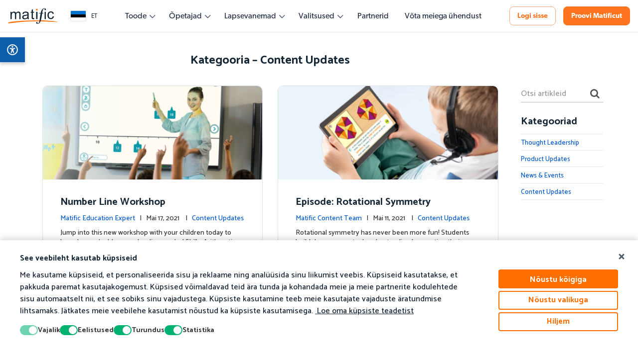

--- FILE ---
content_type: text/html; charset=utf-8
request_url: https://www.matific.com/ee/et/home/blog/category/content-updates/
body_size: 28590
content:


<!doctype html>
<html lang="et">
    <head><script type="text/javascript">window.NREUM||(NREUM={});NREUM.info={"beacon":"bam.nr-data.net","errorBeacon":"bam.nr-data.net","licenseKey":"e0407da6ba","applicationID":"694170617","transactionName":"MVFaYhQEWUpYAEdbCggbfkMIBkNQVg0cUAkJU2dfCBFSXksCR1sKCBpOXwMSRAN6AkdXAglGQXMIEUVQXBBjXhAVYlFTEUtQXE0=","queueTime":0,"applicationTime":1500,"agent":""};
(window.NREUM||(NREUM={})).init={ajax:{deny_list:["bam.nr-data.net"]},feature_flags:["soft_nav"]};(window.NREUM||(NREUM={})).loader_config={licenseKey:"e0407da6ba",applicationID:"694170617",browserID:"694172047"};;/*! For license information please see nr-loader-rum-1.306.0.min.js.LICENSE.txt */
(()=>{var e,t,r={122:(e,t,r)=>{"use strict";r.d(t,{a:()=>i});var n=r(944);function i(e,t){try{if(!e||"object"!=typeof e)return(0,n.R)(3);if(!t||"object"!=typeof t)return(0,n.R)(4);const r=Object.create(Object.getPrototypeOf(t),Object.getOwnPropertyDescriptors(t)),a=0===Object.keys(r).length?e:r;for(let o in a)if(void 0!==e[o])try{if(null===e[o]){r[o]=null;continue}Array.isArray(e[o])&&Array.isArray(t[o])?r[o]=Array.from(new Set([...e[o],...t[o]])):"object"==typeof e[o]&&"object"==typeof t[o]?r[o]=i(e[o],t[o]):r[o]=e[o]}catch(e){r[o]||(0,n.R)(1,e)}return r}catch(e){(0,n.R)(2,e)}}},154:(e,t,r)=>{"use strict";r.d(t,{OF:()=>c,RI:()=>i,WN:()=>u,bv:()=>a,eN:()=>l,gm:()=>o,mw:()=>s,sb:()=>d});var n=r(863);const i="undefined"!=typeof window&&!!window.document,a="undefined"!=typeof WorkerGlobalScope&&("undefined"!=typeof self&&self instanceof WorkerGlobalScope&&self.navigator instanceof WorkerNavigator||"undefined"!=typeof globalThis&&globalThis instanceof WorkerGlobalScope&&globalThis.navigator instanceof WorkerNavigator),o=i?window:"undefined"!=typeof WorkerGlobalScope&&("undefined"!=typeof self&&self instanceof WorkerGlobalScope&&self||"undefined"!=typeof globalThis&&globalThis instanceof WorkerGlobalScope&&globalThis),s=Boolean("hidden"===o?.document?.visibilityState),c=/iPad|iPhone|iPod/.test(o.navigator?.userAgent),d=c&&"undefined"==typeof SharedWorker,u=((()=>{const e=o.navigator?.userAgent?.match(/Firefox[/\s](\d+\.\d+)/);Array.isArray(e)&&e.length>=2&&e[1]})(),Date.now()-(0,n.t)()),l=()=>"undefined"!=typeof PerformanceNavigationTiming&&o?.performance?.getEntriesByType("navigation")?.[0]?.responseStart},163:(e,t,r)=>{"use strict";r.d(t,{j:()=>E});var n=r(384),i=r(741);var a=r(555);r(860).K7.genericEvents;const o="experimental.resources",s="register",c=e=>{if(!e||"string"!=typeof e)return!1;try{document.createDocumentFragment().querySelector(e)}catch{return!1}return!0};var d=r(614),u=r(944),l=r(122);const f="[data-nr-mask]",g=e=>(0,l.a)(e,(()=>{const e={feature_flags:[],experimental:{allow_registered_children:!1,resources:!1},mask_selector:"*",block_selector:"[data-nr-block]",mask_input_options:{color:!1,date:!1,"datetime-local":!1,email:!1,month:!1,number:!1,range:!1,search:!1,tel:!1,text:!1,time:!1,url:!1,week:!1,textarea:!1,select:!1,password:!0}};return{ajax:{deny_list:void 0,block_internal:!0,enabled:!0,autoStart:!0},api:{get allow_registered_children(){return e.feature_flags.includes(s)||e.experimental.allow_registered_children},set allow_registered_children(t){e.experimental.allow_registered_children=t},duplicate_registered_data:!1},browser_consent_mode:{enabled:!1},distributed_tracing:{enabled:void 0,exclude_newrelic_header:void 0,cors_use_newrelic_header:void 0,cors_use_tracecontext_headers:void 0,allowed_origins:void 0},get feature_flags(){return e.feature_flags},set feature_flags(t){e.feature_flags=t},generic_events:{enabled:!0,autoStart:!0},harvest:{interval:30},jserrors:{enabled:!0,autoStart:!0},logging:{enabled:!0,autoStart:!0},metrics:{enabled:!0,autoStart:!0},obfuscate:void 0,page_action:{enabled:!0},page_view_event:{enabled:!0,autoStart:!0},page_view_timing:{enabled:!0,autoStart:!0},performance:{capture_marks:!1,capture_measures:!1,capture_detail:!0,resources:{get enabled(){return e.feature_flags.includes(o)||e.experimental.resources},set enabled(t){e.experimental.resources=t},asset_types:[],first_party_domains:[],ignore_newrelic:!0}},privacy:{cookies_enabled:!0},proxy:{assets:void 0,beacon:void 0},session:{expiresMs:d.wk,inactiveMs:d.BB},session_replay:{autoStart:!0,enabled:!1,preload:!1,sampling_rate:10,error_sampling_rate:100,collect_fonts:!1,inline_images:!1,fix_stylesheets:!0,mask_all_inputs:!0,get mask_text_selector(){return e.mask_selector},set mask_text_selector(t){c(t)?e.mask_selector="".concat(t,",").concat(f):""===t||null===t?e.mask_selector=f:(0,u.R)(5,t)},get block_class(){return"nr-block"},get ignore_class(){return"nr-ignore"},get mask_text_class(){return"nr-mask"},get block_selector(){return e.block_selector},set block_selector(t){c(t)?e.block_selector+=",".concat(t):""!==t&&(0,u.R)(6,t)},get mask_input_options(){return e.mask_input_options},set mask_input_options(t){t&&"object"==typeof t?e.mask_input_options={...t,password:!0}:(0,u.R)(7,t)}},session_trace:{enabled:!0,autoStart:!0},soft_navigations:{enabled:!0,autoStart:!0},spa:{enabled:!0,autoStart:!0},ssl:void 0,user_actions:{enabled:!0,elementAttributes:["id","className","tagName","type"]}}})());var p=r(154),m=r(324);let h=0;const v={buildEnv:m.F3,distMethod:m.Xs,version:m.xv,originTime:p.WN},b={consented:!1},y={appMetadata:{},get consented(){return this.session?.state?.consent||b.consented},set consented(e){b.consented=e},customTransaction:void 0,denyList:void 0,disabled:!1,harvester:void 0,isolatedBacklog:!1,isRecording:!1,loaderType:void 0,maxBytes:3e4,obfuscator:void 0,onerror:void 0,ptid:void 0,releaseIds:{},session:void 0,timeKeeper:void 0,registeredEntities:[],jsAttributesMetadata:{bytes:0},get harvestCount(){return++h}},_=e=>{const t=(0,l.a)(e,y),r=Object.keys(v).reduce((e,t)=>(e[t]={value:v[t],writable:!1,configurable:!0,enumerable:!0},e),{});return Object.defineProperties(t,r)};var w=r(701);const x=e=>{const t=e.startsWith("http");e+="/",r.p=t?e:"https://"+e};var S=r(836),k=r(241);const R={accountID:void 0,trustKey:void 0,agentID:void 0,licenseKey:void 0,applicationID:void 0,xpid:void 0},A=e=>(0,l.a)(e,R),T=new Set;function E(e,t={},r,o){let{init:s,info:c,loader_config:d,runtime:u={},exposed:l=!0}=t;if(!c){const e=(0,n.pV)();s=e.init,c=e.info,d=e.loader_config}e.init=g(s||{}),e.loader_config=A(d||{}),c.jsAttributes??={},p.bv&&(c.jsAttributes.isWorker=!0),e.info=(0,a.D)(c);const f=e.init,m=[c.beacon,c.errorBeacon];T.has(e.agentIdentifier)||(f.proxy.assets&&(x(f.proxy.assets),m.push(f.proxy.assets)),f.proxy.beacon&&m.push(f.proxy.beacon),e.beacons=[...m],function(e){const t=(0,n.pV)();Object.getOwnPropertyNames(i.W.prototype).forEach(r=>{const n=i.W.prototype[r];if("function"!=typeof n||"constructor"===n)return;let a=t[r];e[r]&&!1!==e.exposed&&"micro-agent"!==e.runtime?.loaderType&&(t[r]=(...t)=>{const n=e[r](...t);return a?a(...t):n})})}(e),(0,n.US)("activatedFeatures",w.B),e.runSoftNavOverSpa&&=!0===f.soft_navigations.enabled&&f.feature_flags.includes("soft_nav")),u.denyList=[...f.ajax.deny_list||[],...f.ajax.block_internal?m:[]],u.ptid=e.agentIdentifier,u.loaderType=r,e.runtime=_(u),T.has(e.agentIdentifier)||(e.ee=S.ee.get(e.agentIdentifier),e.exposed=l,(0,k.W)({agentIdentifier:e.agentIdentifier,drained:!!w.B?.[e.agentIdentifier],type:"lifecycle",name:"initialize",feature:void 0,data:e.config})),T.add(e.agentIdentifier)}},234:(e,t,r)=>{"use strict";r.d(t,{W:()=>a});var n=r(836),i=r(687);class a{constructor(e,t){this.agentIdentifier=e,this.ee=n.ee.get(e),this.featureName=t,this.blocked=!1}deregisterDrain(){(0,i.x3)(this.agentIdentifier,this.featureName)}}},241:(e,t,r)=>{"use strict";r.d(t,{W:()=>a});var n=r(154);const i="newrelic";function a(e={}){try{n.gm.dispatchEvent(new CustomEvent(i,{detail:e}))}catch(e){}}},261:(e,t,r)=>{"use strict";r.d(t,{$9:()=>d,BL:()=>s,CH:()=>g,Dl:()=>_,Fw:()=>y,PA:()=>h,Pl:()=>n,Pv:()=>k,Tb:()=>l,U2:()=>a,V1:()=>S,Wb:()=>x,bt:()=>b,cD:()=>v,d3:()=>w,dT:()=>c,eY:()=>p,fF:()=>f,hG:()=>i,k6:()=>o,nb:()=>m,o5:()=>u});const n="api-",i="addPageAction",a="addToTrace",o="addRelease",s="finished",c="interaction",d="log",u="noticeError",l="pauseReplay",f="recordCustomEvent",g="recordReplay",p="register",m="setApplicationVersion",h="setCurrentRouteName",v="setCustomAttribute",b="setErrorHandler",y="setPageViewName",_="setUserId",w="start",x="wrapLogger",S="measure",k="consent"},289:(e,t,r)=>{"use strict";r.d(t,{GG:()=>o,Qr:()=>c,sB:()=>s});var n=r(878),i=r(389);function a(){return"undefined"==typeof document||"complete"===document.readyState}function o(e,t){if(a())return e();const r=(0,i.J)(e),o=setInterval(()=>{a()&&(clearInterval(o),r())},500);(0,n.sp)("load",r,t)}function s(e){if(a())return e();(0,n.DD)("DOMContentLoaded",e)}function c(e){if(a())return e();(0,n.sp)("popstate",e)}},324:(e,t,r)=>{"use strict";r.d(t,{F3:()=>i,Xs:()=>a,xv:()=>n});const n="1.306.0",i="PROD",a="CDN"},374:(e,t,r)=>{r.nc=(()=>{try{return document?.currentScript?.nonce}catch(e){}return""})()},384:(e,t,r)=>{"use strict";r.d(t,{NT:()=>o,US:()=>u,Zm:()=>s,bQ:()=>d,dV:()=>c,pV:()=>l});var n=r(154),i=r(863),a=r(910);const o={beacon:"bam.nr-data.net",errorBeacon:"bam.nr-data.net"};function s(){return n.gm.NREUM||(n.gm.NREUM={}),void 0===n.gm.newrelic&&(n.gm.newrelic=n.gm.NREUM),n.gm.NREUM}function c(){let e=s();return e.o||(e.o={ST:n.gm.setTimeout,SI:n.gm.setImmediate||n.gm.setInterval,CT:n.gm.clearTimeout,XHR:n.gm.XMLHttpRequest,REQ:n.gm.Request,EV:n.gm.Event,PR:n.gm.Promise,MO:n.gm.MutationObserver,FETCH:n.gm.fetch,WS:n.gm.WebSocket},(0,a.i)(...Object.values(e.o))),e}function d(e,t){let r=s();r.initializedAgents??={},t.initializedAt={ms:(0,i.t)(),date:new Date},r.initializedAgents[e]=t}function u(e,t){s()[e]=t}function l(){return function(){let e=s();const t=e.info||{};e.info={beacon:o.beacon,errorBeacon:o.errorBeacon,...t}}(),function(){let e=s();const t=e.init||{};e.init={...t}}(),c(),function(){let e=s();const t=e.loader_config||{};e.loader_config={...t}}(),s()}},389:(e,t,r)=>{"use strict";function n(e,t=500,r={}){const n=r?.leading||!1;let i;return(...r)=>{n&&void 0===i&&(e.apply(this,r),i=setTimeout(()=>{i=clearTimeout(i)},t)),n||(clearTimeout(i),i=setTimeout(()=>{e.apply(this,r)},t))}}function i(e){let t=!1;return(...r)=>{t||(t=!0,e.apply(this,r))}}r.d(t,{J:()=>i,s:()=>n})},555:(e,t,r)=>{"use strict";r.d(t,{D:()=>s,f:()=>o});var n=r(384),i=r(122);const a={beacon:n.NT.beacon,errorBeacon:n.NT.errorBeacon,licenseKey:void 0,applicationID:void 0,sa:void 0,queueTime:void 0,applicationTime:void 0,ttGuid:void 0,user:void 0,account:void 0,product:void 0,extra:void 0,jsAttributes:{},userAttributes:void 0,atts:void 0,transactionName:void 0,tNamePlain:void 0};function o(e){try{return!!e.licenseKey&&!!e.errorBeacon&&!!e.applicationID}catch(e){return!1}}const s=e=>(0,i.a)(e,a)},566:(e,t,r)=>{"use strict";r.d(t,{LA:()=>s,bz:()=>o});var n=r(154);const i="xxxxxxxx-xxxx-4xxx-yxxx-xxxxxxxxxxxx";function a(e,t){return e?15&e[t]:16*Math.random()|0}function o(){const e=n.gm?.crypto||n.gm?.msCrypto;let t,r=0;return e&&e.getRandomValues&&(t=e.getRandomValues(new Uint8Array(30))),i.split("").map(e=>"x"===e?a(t,r++).toString(16):"y"===e?(3&a()|8).toString(16):e).join("")}function s(e){const t=n.gm?.crypto||n.gm?.msCrypto;let r,i=0;t&&t.getRandomValues&&(r=t.getRandomValues(new Uint8Array(e)));const o=[];for(var s=0;s<e;s++)o.push(a(r,i++).toString(16));return o.join("")}},606:(e,t,r)=>{"use strict";r.d(t,{i:()=>a});var n=r(908);a.on=o;var i=a.handlers={};function a(e,t,r,a){o(a||n.d,i,e,t,r)}function o(e,t,r,i,a){a||(a="feature"),e||(e=n.d);var o=t[a]=t[a]||{};(o[r]=o[r]||[]).push([e,i])}},607:(e,t,r)=>{"use strict";r.d(t,{W:()=>n});const n=(0,r(566).bz)()},614:(e,t,r)=>{"use strict";r.d(t,{BB:()=>o,H3:()=>n,g:()=>d,iL:()=>c,tS:()=>s,uh:()=>i,wk:()=>a});const n="NRBA",i="SESSION",a=144e5,o=18e5,s={STARTED:"session-started",PAUSE:"session-pause",RESET:"session-reset",RESUME:"session-resume",UPDATE:"session-update"},c={SAME_TAB:"same-tab",CROSS_TAB:"cross-tab"},d={OFF:0,FULL:1,ERROR:2}},630:(e,t,r)=>{"use strict";r.d(t,{T:()=>n});const n=r(860).K7.pageViewEvent},646:(e,t,r)=>{"use strict";r.d(t,{y:()=>n});class n{constructor(e){this.contextId=e}}},687:(e,t,r)=>{"use strict";r.d(t,{Ak:()=>d,Ze:()=>f,x3:()=>u});var n=r(241),i=r(836),a=r(606),o=r(860),s=r(646);const c={};function d(e,t){const r={staged:!1,priority:o.P3[t]||0};l(e),c[e].get(t)||c[e].set(t,r)}function u(e,t){e&&c[e]&&(c[e].get(t)&&c[e].delete(t),p(e,t,!1),c[e].size&&g(e))}function l(e){if(!e)throw new Error("agentIdentifier required");c[e]||(c[e]=new Map)}function f(e="",t="feature",r=!1){if(l(e),!e||!c[e].get(t)||r)return p(e,t);c[e].get(t).staged=!0,g(e)}function g(e){const t=Array.from(c[e]);t.every(([e,t])=>t.staged)&&(t.sort((e,t)=>e[1].priority-t[1].priority),t.forEach(([t])=>{c[e].delete(t),p(e,t)}))}function p(e,t,r=!0){const o=e?i.ee.get(e):i.ee,c=a.i.handlers;if(!o.aborted&&o.backlog&&c){if((0,n.W)({agentIdentifier:e,type:"lifecycle",name:"drain",feature:t}),r){const e=o.backlog[t],r=c[t];if(r){for(let t=0;e&&t<e.length;++t)m(e[t],r);Object.entries(r).forEach(([e,t])=>{Object.values(t||{}).forEach(t=>{t[0]?.on&&t[0]?.context()instanceof s.y&&t[0].on(e,t[1])})})}}o.isolatedBacklog||delete c[t],o.backlog[t]=null,o.emit("drain-"+t,[])}}function m(e,t){var r=e[1];Object.values(t[r]||{}).forEach(t=>{var r=e[0];if(t[0]===r){var n=t[1],i=e[3],a=e[2];n.apply(i,a)}})}},699:(e,t,r)=>{"use strict";r.d(t,{It:()=>a,KC:()=>s,No:()=>i,qh:()=>o});var n=r(860);const i=16e3,a=1e6,o="SESSION_ERROR",s={[n.K7.logging]:!0,[n.K7.genericEvents]:!1,[n.K7.jserrors]:!1,[n.K7.ajax]:!1}},701:(e,t,r)=>{"use strict";r.d(t,{B:()=>a,t:()=>o});var n=r(241);const i=new Set,a={};function o(e,t){const r=t.agentIdentifier;a[r]??={},e&&"object"==typeof e&&(i.has(r)||(t.ee.emit("rumresp",[e]),a[r]=e,i.add(r),(0,n.W)({agentIdentifier:r,loaded:!0,drained:!0,type:"lifecycle",name:"load",feature:void 0,data:e})))}},741:(e,t,r)=>{"use strict";r.d(t,{W:()=>a});var n=r(944),i=r(261);class a{#e(e,...t){if(this[e]!==a.prototype[e])return this[e](...t);(0,n.R)(35,e)}addPageAction(e,t){return this.#e(i.hG,e,t)}register(e){return this.#e(i.eY,e)}recordCustomEvent(e,t){return this.#e(i.fF,e,t)}setPageViewName(e,t){return this.#e(i.Fw,e,t)}setCustomAttribute(e,t,r){return this.#e(i.cD,e,t,r)}noticeError(e,t){return this.#e(i.o5,e,t)}setUserId(e){return this.#e(i.Dl,e)}setApplicationVersion(e){return this.#e(i.nb,e)}setErrorHandler(e){return this.#e(i.bt,e)}addRelease(e,t){return this.#e(i.k6,e,t)}log(e,t){return this.#e(i.$9,e,t)}start(){return this.#e(i.d3)}finished(e){return this.#e(i.BL,e)}recordReplay(){return this.#e(i.CH)}pauseReplay(){return this.#e(i.Tb)}addToTrace(e){return this.#e(i.U2,e)}setCurrentRouteName(e){return this.#e(i.PA,e)}interaction(e){return this.#e(i.dT,e)}wrapLogger(e,t,r){return this.#e(i.Wb,e,t,r)}measure(e,t){return this.#e(i.V1,e,t)}consent(e){return this.#e(i.Pv,e)}}},782:(e,t,r)=>{"use strict";r.d(t,{T:()=>n});const n=r(860).K7.pageViewTiming},836:(e,t,r)=>{"use strict";r.d(t,{P:()=>s,ee:()=>c});var n=r(384),i=r(990),a=r(646),o=r(607);const s="nr@context:".concat(o.W),c=function e(t,r){var n={},o={},u={},l=!1;try{l=16===r.length&&d.initializedAgents?.[r]?.runtime.isolatedBacklog}catch(e){}var f={on:p,addEventListener:p,removeEventListener:function(e,t){var r=n[e];if(!r)return;for(var i=0;i<r.length;i++)r[i]===t&&r.splice(i,1)},emit:function(e,r,n,i,a){!1!==a&&(a=!0);if(c.aborted&&!i)return;t&&a&&t.emit(e,r,n);var s=g(n);m(e).forEach(e=>{e.apply(s,r)});var d=v()[o[e]];d&&d.push([f,e,r,s]);return s},get:h,listeners:m,context:g,buffer:function(e,t){const r=v();if(t=t||"feature",f.aborted)return;Object.entries(e||{}).forEach(([e,n])=>{o[n]=t,t in r||(r[t]=[])})},abort:function(){f._aborted=!0,Object.keys(f.backlog).forEach(e=>{delete f.backlog[e]})},isBuffering:function(e){return!!v()[o[e]]},debugId:r,backlog:l?{}:t&&"object"==typeof t.backlog?t.backlog:{},isolatedBacklog:l};return Object.defineProperty(f,"aborted",{get:()=>{let e=f._aborted||!1;return e||(t&&(e=t.aborted),e)}}),f;function g(e){return e&&e instanceof a.y?e:e?(0,i.I)(e,s,()=>new a.y(s)):new a.y(s)}function p(e,t){n[e]=m(e).concat(t)}function m(e){return n[e]||[]}function h(t){return u[t]=u[t]||e(f,t)}function v(){return f.backlog}}(void 0,"globalEE"),d=(0,n.Zm)();d.ee||(d.ee=c)},843:(e,t,r)=>{"use strict";r.d(t,{G:()=>a,u:()=>i});var n=r(878);function i(e,t=!1,r,i){(0,n.DD)("visibilitychange",function(){if(t)return void("hidden"===document.visibilityState&&e());e(document.visibilityState)},r,i)}function a(e,t,r){(0,n.sp)("pagehide",e,t,r)}},860:(e,t,r)=>{"use strict";r.d(t,{$J:()=>u,K7:()=>c,P3:()=>d,XX:()=>i,Yy:()=>s,df:()=>a,qY:()=>n,v4:()=>o});const n="events",i="jserrors",a="browser/blobs",o="rum",s="browser/logs",c={ajax:"ajax",genericEvents:"generic_events",jserrors:i,logging:"logging",metrics:"metrics",pageAction:"page_action",pageViewEvent:"page_view_event",pageViewTiming:"page_view_timing",sessionReplay:"session_replay",sessionTrace:"session_trace",softNav:"soft_navigations",spa:"spa"},d={[c.pageViewEvent]:1,[c.pageViewTiming]:2,[c.metrics]:3,[c.jserrors]:4,[c.spa]:5,[c.ajax]:6,[c.sessionTrace]:7,[c.softNav]:8,[c.sessionReplay]:9,[c.logging]:10,[c.genericEvents]:11},u={[c.pageViewEvent]:o,[c.pageViewTiming]:n,[c.ajax]:n,[c.spa]:n,[c.softNav]:n,[c.metrics]:i,[c.jserrors]:i,[c.sessionTrace]:a,[c.sessionReplay]:a,[c.logging]:s,[c.genericEvents]:"ins"}},863:(e,t,r)=>{"use strict";function n(){return Math.floor(performance.now())}r.d(t,{t:()=>n})},878:(e,t,r)=>{"use strict";function n(e,t){return{capture:e,passive:!1,signal:t}}function i(e,t,r=!1,i){window.addEventListener(e,t,n(r,i))}function a(e,t,r=!1,i){document.addEventListener(e,t,n(r,i))}r.d(t,{DD:()=>a,jT:()=>n,sp:()=>i})},908:(e,t,r)=>{"use strict";r.d(t,{d:()=>n,p:()=>i});var n=r(836).ee.get("handle");function i(e,t,r,i,a){a?(a.buffer([e],i),a.emit(e,t,r)):(n.buffer([e],i),n.emit(e,t,r))}},910:(e,t,r)=>{"use strict";r.d(t,{i:()=>a});var n=r(944);const i=new Map;function a(...e){return e.every(e=>{if(i.has(e))return i.get(e);const t="function"==typeof e?e.toString():"",r=t.includes("[native code]"),a=t.includes("nrWrapper");return r||a||(0,n.R)(64,e?.name||t),i.set(e,r),r})}},944:(e,t,r)=>{"use strict";r.d(t,{R:()=>i});var n=r(241);function i(e,t){"function"==typeof console.debug&&(console.debug("New Relic Warning: https://github.com/newrelic/newrelic-browser-agent/blob/main/docs/warning-codes.md#".concat(e),t),(0,n.W)({agentIdentifier:null,drained:null,type:"data",name:"warn",feature:"warn",data:{code:e,secondary:t}}))}},969:(e,t,r)=>{"use strict";r.d(t,{TZ:()=>n,XG:()=>s,rs:()=>i,xV:()=>o,z_:()=>a});const n=r(860).K7.metrics,i="sm",a="cm",o="storeSupportabilityMetrics",s="storeEventMetrics"},990:(e,t,r)=>{"use strict";r.d(t,{I:()=>i});var n=Object.prototype.hasOwnProperty;function i(e,t,r){if(n.call(e,t))return e[t];var i=r();if(Object.defineProperty&&Object.keys)try{return Object.defineProperty(e,t,{value:i,writable:!0,enumerable:!1}),i}catch(e){}return e[t]=i,i}}},n={};function i(e){var t=n[e];if(void 0!==t)return t.exports;var a=n[e]={exports:{}};return r[e](a,a.exports,i),a.exports}i.m=r,i.d=(e,t)=>{for(var r in t)i.o(t,r)&&!i.o(e,r)&&Object.defineProperty(e,r,{enumerable:!0,get:t[r]})},i.f={},i.e=e=>Promise.all(Object.keys(i.f).reduce((t,r)=>(i.f[r](e,t),t),[])),i.u=e=>"nr-rum-1.306.0.min.js",i.o=(e,t)=>Object.prototype.hasOwnProperty.call(e,t),e={},t="NRBA-1.306.0.PROD:",i.l=(r,n,a,o)=>{if(e[r])e[r].push(n);else{var s,c;if(void 0!==a)for(var d=document.getElementsByTagName("script"),u=0;u<d.length;u++){var l=d[u];if(l.getAttribute("src")==r||l.getAttribute("data-webpack")==t+a){s=l;break}}if(!s){c=!0;var f={296:"sha512-XHJAyYwsxAD4jnOFenBf2aq49/pv28jKOJKs7YGQhagYYI2Zk8nHflZPdd7WiilkmEkgIZQEFX4f1AJMoyzKwA=="};(s=document.createElement("script")).charset="utf-8",i.nc&&s.setAttribute("nonce",i.nc),s.setAttribute("data-webpack",t+a),s.src=r,0!==s.src.indexOf(window.location.origin+"/")&&(s.crossOrigin="anonymous"),f[o]&&(s.integrity=f[o])}e[r]=[n];var g=(t,n)=>{s.onerror=s.onload=null,clearTimeout(p);var i=e[r];if(delete e[r],s.parentNode&&s.parentNode.removeChild(s),i&&i.forEach(e=>e(n)),t)return t(n)},p=setTimeout(g.bind(null,void 0,{type:"timeout",target:s}),12e4);s.onerror=g.bind(null,s.onerror),s.onload=g.bind(null,s.onload),c&&document.head.appendChild(s)}},i.r=e=>{"undefined"!=typeof Symbol&&Symbol.toStringTag&&Object.defineProperty(e,Symbol.toStringTag,{value:"Module"}),Object.defineProperty(e,"__esModule",{value:!0})},i.p="https://js-agent.newrelic.com/",(()=>{var e={374:0,840:0};i.f.j=(t,r)=>{var n=i.o(e,t)?e[t]:void 0;if(0!==n)if(n)r.push(n[2]);else{var a=new Promise((r,i)=>n=e[t]=[r,i]);r.push(n[2]=a);var o=i.p+i.u(t),s=new Error;i.l(o,r=>{if(i.o(e,t)&&(0!==(n=e[t])&&(e[t]=void 0),n)){var a=r&&("load"===r.type?"missing":r.type),o=r&&r.target&&r.target.src;s.message="Loading chunk "+t+" failed: ("+a+": "+o+")",s.name="ChunkLoadError",s.type=a,s.request=o,n[1](s)}},"chunk-"+t,t)}};var t=(t,r)=>{var n,a,[o,s,c]=r,d=0;if(o.some(t=>0!==e[t])){for(n in s)i.o(s,n)&&(i.m[n]=s[n]);if(c)c(i)}for(t&&t(r);d<o.length;d++)a=o[d],i.o(e,a)&&e[a]&&e[a][0](),e[a]=0},r=self["webpackChunk:NRBA-1.306.0.PROD"]=self["webpackChunk:NRBA-1.306.0.PROD"]||[];r.forEach(t.bind(null,0)),r.push=t.bind(null,r.push.bind(r))})(),(()=>{"use strict";i(374);var e=i(566),t=i(741);class r extends t.W{agentIdentifier=(0,e.LA)(16)}var n=i(860);const a=Object.values(n.K7);var o=i(163);var s=i(908),c=i(863),d=i(261),u=i(241),l=i(944),f=i(701),g=i(969);function p(e,t,i,a){const o=a||i;!o||o[e]&&o[e]!==r.prototype[e]||(o[e]=function(){(0,s.p)(g.xV,["API/"+e+"/called"],void 0,n.K7.metrics,i.ee),(0,u.W)({agentIdentifier:i.agentIdentifier,drained:!!f.B?.[i.agentIdentifier],type:"data",name:"api",feature:d.Pl+e,data:{}});try{return t.apply(this,arguments)}catch(e){(0,l.R)(23,e)}})}function m(e,t,r,n,i){const a=e.info;null===r?delete a.jsAttributes[t]:a.jsAttributes[t]=r,(i||null===r)&&(0,s.p)(d.Pl+n,[(0,c.t)(),t,r],void 0,"session",e.ee)}var h=i(687),v=i(234),b=i(289),y=i(154),_=i(384);const w=e=>y.RI&&!0===e?.privacy.cookies_enabled;function x(e){return!!(0,_.dV)().o.MO&&w(e)&&!0===e?.session_trace.enabled}var S=i(389),k=i(699);class R extends v.W{constructor(e,t){super(e.agentIdentifier,t),this.agentRef=e,this.abortHandler=void 0,this.featAggregate=void 0,this.loadedSuccessfully=void 0,this.onAggregateImported=new Promise(e=>{this.loadedSuccessfully=e}),this.deferred=Promise.resolve(),!1===e.init[this.featureName].autoStart?this.deferred=new Promise((t,r)=>{this.ee.on("manual-start-all",(0,S.J)(()=>{(0,h.Ak)(e.agentIdentifier,this.featureName),t()}))}):(0,h.Ak)(e.agentIdentifier,t)}importAggregator(e,t,r={}){if(this.featAggregate)return;const n=async()=>{let n;await this.deferred;try{if(w(e.init)){const{setupAgentSession:t}=await i.e(296).then(i.bind(i,305));n=t(e)}}catch(e){(0,l.R)(20,e),this.ee.emit("internal-error",[e]),(0,s.p)(k.qh,[e],void 0,this.featureName,this.ee)}try{if(!this.#t(this.featureName,n,e.init))return(0,h.Ze)(this.agentIdentifier,this.featureName),void this.loadedSuccessfully(!1);const{Aggregate:i}=await t();this.featAggregate=new i(e,r),e.runtime.harvester.initializedAggregates.push(this.featAggregate),this.loadedSuccessfully(!0)}catch(e){(0,l.R)(34,e),this.abortHandler?.(),(0,h.Ze)(this.agentIdentifier,this.featureName,!0),this.loadedSuccessfully(!1),this.ee&&this.ee.abort()}};y.RI?(0,b.GG)(()=>n(),!0):n()}#t(e,t,r){if(this.blocked)return!1;switch(e){case n.K7.sessionReplay:return x(r)&&!!t;case n.K7.sessionTrace:return!!t;default:return!0}}}var A=i(630),T=i(614);class E extends R{static featureName=A.T;constructor(e){var t;super(e,A.T),this.setupInspectionEvents(e.agentIdentifier),t=e,p(d.Fw,function(e,r){"string"==typeof e&&("/"!==e.charAt(0)&&(e="/"+e),t.runtime.customTransaction=(r||"http://custom.transaction")+e,(0,s.p)(d.Pl+d.Fw,[(0,c.t)()],void 0,void 0,t.ee))},t),this.importAggregator(e,()=>i.e(296).then(i.bind(i,943)))}setupInspectionEvents(e){const t=(t,r)=>{t&&(0,u.W)({agentIdentifier:e,timeStamp:t.timeStamp,loaded:"complete"===t.target.readyState,type:"window",name:r,data:t.target.location+""})};(0,b.sB)(e=>{t(e,"DOMContentLoaded")}),(0,b.GG)(e=>{t(e,"load")}),(0,b.Qr)(e=>{t(e,"navigate")}),this.ee.on(T.tS.UPDATE,(t,r)=>{(0,u.W)({agentIdentifier:e,type:"lifecycle",name:"session",data:r})})}}var N=i(843),I=i(782);class j extends R{static featureName=I.T;constructor(e){super(e,I.T),y.RI&&((0,N.u)(()=>(0,s.p)("docHidden",[(0,c.t)()],void 0,I.T,this.ee),!0),(0,N.G)(()=>(0,s.p)("winPagehide",[(0,c.t)()],void 0,I.T,this.ee)),this.importAggregator(e,()=>i.e(296).then(i.bind(i,117))))}}class P extends R{static featureName=g.TZ;constructor(e){super(e,g.TZ),y.RI&&document.addEventListener("securitypolicyviolation",e=>{(0,s.p)(g.xV,["Generic/CSPViolation/Detected"],void 0,this.featureName,this.ee)}),this.importAggregator(e,()=>i.e(296).then(i.bind(i,623)))}}new class extends r{constructor(e){var t;(super(),y.gm)?(this.features={},(0,_.bQ)(this.agentIdentifier,this),this.desiredFeatures=new Set(e.features||[]),this.desiredFeatures.add(E),this.runSoftNavOverSpa=[...this.desiredFeatures].some(e=>e.featureName===n.K7.softNav),(0,o.j)(this,e,e.loaderType||"agent"),t=this,p(d.cD,function(e,r,n=!1){if("string"==typeof e){if(["string","number","boolean"].includes(typeof r)||null===r)return m(t,e,r,d.cD,n);(0,l.R)(40,typeof r)}else(0,l.R)(39,typeof e)},t),function(e){p(d.Dl,function(t){if("string"==typeof t||null===t)return m(e,"enduser.id",t,d.Dl,!0);(0,l.R)(41,typeof t)},e)}(this),function(e){p(d.nb,function(t){if("string"==typeof t||null===t)return m(e,"application.version",t,d.nb,!1);(0,l.R)(42,typeof t)},e)}(this),function(e){p(d.d3,function(){e.ee.emit("manual-start-all")},e)}(this),function(e){p(d.Pv,function(t=!0){if("boolean"==typeof t){if((0,s.p)(d.Pl+d.Pv,[t],void 0,"session",e.ee),e.runtime.consented=t,t){const t=e.features.page_view_event;t.onAggregateImported.then(e=>{const r=t.featAggregate;e&&!r.sentRum&&r.sendRum()})}}else(0,l.R)(65,typeof t)},e)}(this),this.run()):(0,l.R)(21)}get config(){return{info:this.info,init:this.init,loader_config:this.loader_config,runtime:this.runtime}}get api(){return this}run(){try{const e=function(e){const t={};return a.forEach(r=>{t[r]=!!e[r]?.enabled}),t}(this.init),t=[...this.desiredFeatures];t.sort((e,t)=>n.P3[e.featureName]-n.P3[t.featureName]),t.forEach(t=>{if(!e[t.featureName]&&t.featureName!==n.K7.pageViewEvent)return;if(this.runSoftNavOverSpa&&t.featureName===n.K7.spa)return;if(!this.runSoftNavOverSpa&&t.featureName===n.K7.softNav)return;const r=function(e){switch(e){case n.K7.ajax:return[n.K7.jserrors];case n.K7.sessionTrace:return[n.K7.ajax,n.K7.pageViewEvent];case n.K7.sessionReplay:return[n.K7.sessionTrace];case n.K7.pageViewTiming:return[n.K7.pageViewEvent];default:return[]}}(t.featureName).filter(e=>!(e in this.features));r.length>0&&(0,l.R)(36,{targetFeature:t.featureName,missingDependencies:r}),this.features[t.featureName]=new t(this)})}catch(e){(0,l.R)(22,e);for(const e in this.features)this.features[e].abortHandler?.();const t=(0,_.Zm)();delete t.initializedAgents[this.agentIdentifier]?.features,delete this.sharedAggregator;return t.ee.get(this.agentIdentifier).abort(),!1}}}({features:[E,j,P],loaderType:"lite"})})()})();</script>
        <title>Matificu ajaveeb</title>
        <meta name="application-name" content="Matific v6.8.0">
        <meta name="viewport" content="width=device-width,initial-scale=1">
        <meta data-default="" name="description" content="Matificu ajaveeb">
        
          <meta data-default="" property="og:title" content="Matificu ajaveeb">
          <meta data-default="" property="og:description" content="Matificu ajaveeb">
          <meta data-default="" property="og:image" content="https://www.matific.com/home/resources/media/images-2/site-preview.png">
          <meta property="og:type" content="website" />
        
        <meta data-default="" property="og:image:alt" content="Matific">
        <meta data-default="" property="og:url" content="https://www.matific.com/ee/et/home/blog/category/content-updates/">
        <meta data-default="" name="twitter:card" value="summary">

        
        
        
            <link rel="canonical" href="https://www.matific.com/ee/et/home/blog/category/content-updates/">
        
        
            <link rel="alternate" hreflang="x-default" href="https://www.matific.com/us/en-us/home/blog/category/content-updates/"/> 
 <link rel="alternate" hreflang="pt-br" href="https://www.matific.com/bra/pt-br/home/blog/category/content-updates/"/>
<link rel="alternate" hreflang="en-ec" href="https://www.matific.com/ec/en-us/home/blog/category/content-updates/"/>
<link rel="alternate" hreflang="en-mt" href="https://www.matific.com/mt/en-gb/home/blog/category/content-updates/"/>
<link rel="alternate" hreflang="en-pk" href="https://www.matific.com/pk/en-au/home/blog/category/content-updates/"/>
<link rel="alternate" hreflang="en-ph" href="https://www.matific.com/ph/en-au/home/blog/category/content-updates/"/>
<link rel="alternate" hreflang="pl" href="https://www.matific.com/pl/pl/home/blog/category/content-updates/"/>
<link rel="alternate" hreflang="pt" href="https://www.matific.com/pt/pt/home/blog/category/content-updates/"/>
<link rel="alternate" hreflang="ro" href="https://www.matific.com/ro/ro/home/blog/category/content-updates/"/>
<link rel="alternate" hreflang="es-bo" href="https://www.matific.com/bo/es-ar/home/blog/category/content-updates/"/>
<link rel="alternate" hreflang="en-ca" href="https://www.matific.com/ca/en-ca/home/blog/category/content-updates/"/>
<link rel="alternate" hreflang="es-cr" href="https://www.matific.com/cr/es-ar/home/blog/category/content-updates/"/>
<link rel="alternate" hreflang="en-cl" href="https://www.matific.com/cl/en-gb/home/blog/category/content-updates/"/>
<link rel="alternate" hreflang="es-cl" href="https://www.matific.com/cl/es-ar/home/blog/category/content-updates/"/>
<link rel="alternate" hreflang="zh" href="https://www.matific.com/zh/zh/home/blog/category/content-updates/"/>
<link rel="alternate" hreflang="es-co" href="https://www.matific.com/co/es-ar/home/blog/category/content-updates/"/>
<link rel="alternate" hreflang="ht" href="https://www.matific.com/ht/ht/home/blog/category/content-updates/"/>
<link rel="alternate" hreflang="vi" href="https://www.matific.com/vn/vi/home/blog/category/content-updates/"/>
<link rel="alternate" hreflang="fr" href="https://www.matific.com/be/fr/home/blog/category/content-updates/"/>
<link rel="alternate" hreflang="nl" href="https://www.matific.com/be/nl/home/blog/category/content-updates/"/>
<link rel="alternate" hreflang="en-sg" href="https://www.matific.com/sg/en-gb/home/blog/category/content-updates/"/>
<link rel="alternate" hreflang="sk" href="https://www.matific.com/sk/sk/home/blog/category/content-updates/"/>
<link rel="alternate" hreflang="en-zw" href="https://www.matific.com/zw/en-us/home/blog/category/content-updates/"/>
<link rel="alternate" hreflang="hr" href="https://www.matific.com/hr/hr/home/blog/category/content-updates/"/>
<link rel="alternate" hreflang="es-ec" href="https://www.matific.com/ec/es-ar/home/blog/category/content-updates/"/>
<link rel="alternate" hreflang="es-hn" href="https://www.matific.com/hn/es-ar/home/blog/category/content-updates/"/>
<link rel="alternate" hreflang="es-mx" href="https://www.matific.com/mx/es-mx/home/blog/category/content-updates/"/>
<link rel="alternate" hreflang="en-lk" href="https://www.matific.com/lk/en-gb/home/blog/category/content-updates/"/>
<link rel="alternate" hreflang="de" href="https://www.matific.com/ch/de/home/blog/category/content-updates/"/>
<link rel="alternate" hreflang="ar-ae" href="https://www.matific.com/uae/ar-ae/home/blog/category/content-updates/"/>
<link rel="alternate" hreflang="en-ae" href="https://www.matific.com/uae/en-gb/home/blog/category/content-updates/"/>
<link rel="alternate" hreflang="en-vn" href="https://www.matific.com/vn/en-us/home/blog/category/content-updates/"/>
<link rel="alternate" hreflang="ar-eg" href="https://www.matific.com/eg/ar-ae/home/blog/category/content-updates/"/>
<link rel="alternate" hreflang="en-cr" href="https://www.matific.com/cr/en-us/home/blog/category/content-updates/"/>
<link rel="alternate" hreflang="zh-zh" href="https://www.matific.com/zh/zh-hk/home/blog/category/content-updates/"/>
<link rel="alternate" hreflang="en-co" href="https://www.matific.com/co/en-us/home/blog/category/content-updates/"/>
<link rel="alternate" hreflang="en-eg" href="https://www.matific.com/eg/en-us/home/blog/category/content-updates/"/>
<link rel="alternate" hreflang="et" href="https://www.matific.com/ee/et/home/blog/category/content-updates/"/>
<link rel="alternate" hreflang="en-bz" href="https://www.matific.com/bz/en-us/home/blog/category/content-updates/"/>
<link rel="alternate" hreflang="fi" href="https://www.matific.com/fi/fi/home/blog/category/content-updates/"/>
<link rel="alternate" hreflang="fr-ca" href="https://www.matific.com/frc/fr-ca/home/blog/category/content-updates/"/>
<link rel="alternate" hreflang="en-in" href="https://www.matific.com/in/en-gb/home/blog/category/content-updates/"/>
<link rel="alternate" hreflang="pa" href="https://www.matific.com/in/pa/home/blog/category/content-updates/"/>
<link rel="alternate" hreflang="id" href="https://www.matific.com/id/id/home/blog/category/content-updates/"/>
<link rel="alternate" hreflang="en-ie" href="https://www.matific.com/ie/en-gb/home/blog/category/content-updates/"/>
<link rel="alternate" hreflang="ar" href="https://www.matific.com/isr/ar/home/blog/category/content-updates/"/>
<link rel="alternate" hreflang="en-pa" href="https://www.matific.com/pa/en-us/home/blog/category/content-updates/"/>
<link rel="alternate" hreflang="es-pa" href="https://www.matific.com/pa/es-ar/home/blog/category/content-updates/"/>
<link rel="alternate" hreflang="he" href="https://www.matific.com/isr/he/home/blog/category/content-updates/"/>
<link rel="alternate" hreflang="it" href="https://www.matific.com/it/it/home/blog/category/content-updates/"/>
<link rel="alternate" hreflang="ja" href="https://www.matific.com/jp/ja/home/blog/category/content-updates/"/>
<link rel="alternate" hreflang="ar-jo" href="https://www.matific.com/jo/ar-ae/home/blog/category/content-updates/"/>
<link rel="alternate" hreflang="en-ke" href="https://www.matific.com/ke/en-gb/home/blog/category/content-updates/"/>
<link rel="alternate" hreflang="en-kr" href="https://www.matific.com/kr/en-us/home/blog/category/content-updates/"/>
<link rel="alternate" hreflang="ko" href="https://www.matific.com/kr/ko/home/blog/category/content-updates/"/>
<link rel="alternate" hreflang="lt" href="https://www.matific.com/lt/lt/home/blog/category/content-updates/"/>
<link rel="alternate" hreflang="en-mx" href="https://www.matific.com/mx/en-us/home/blog/category/content-updates/"/>
<link rel="alternate" hreflang="es-pe" href="https://www.matific.com/pe/es-ar/home/blog/category/content-updates/"/>
<link rel="alternate" hreflang="fr" href="https://www.matific.com/fr/fr/home/blog/category/content-updates/"/>
<link rel="alternate" hreflang="de" href="https://www.matific.com/deu/de/home/blog/category/content-updates/"/>
<link rel="alternate" hreflang="en-gh" href="https://www.matific.com/gh/en-gb/home/blog/category/content-updates/"/>
<link rel="alternate" hreflang="el" href="https://www.matific.com/gr/el/home/blog/category/content-updates/"/>
<link rel="alternate" hreflang="zh-hk" href="https://www.matific.com/hk/zh-hk/home/blog/category/content-updates/"/>
<link rel="alternate" hreflang="en-inter" href="https://www.matific.com/inter/en-us/home/blog/category/content-updates/"/>
<link rel="alternate" hreflang="hi" href="https://www.matific.com/in/hi/home/blog/category/content-updates/"/>
<link rel="alternate" hreflang="mr" href="https://www.matific.com/in/mr/home/blog/category/content-updates/"/>
<link rel="alternate" hreflang="ta" href="https://www.matific.com/in/ta/home/blog/category/content-updates/"/>
<link rel="alternate" hreflang="es-ve" href="https://www.matific.com/ve/es-ar/home/blog/category/content-updates/"/>
<link rel="alternate" hreflang="nl" href="https://www.matific.com/nl/nl/home/blog/category/content-updates/"/>
<link rel="alternate" hreflang="en-nz" href="https://www.matific.com/nz/en-nz/home/blog/category/content-updates/"/>
<link rel="alternate" hreflang="mi" href="https://www.matific.com/nz/mi/home/blog/category/content-updates/"/>
<link rel="alternate" hreflang="en-ng" href="https://www.matific.com/ng/en-gb/home/blog/category/content-updates/"/>
<link rel="alternate" hreflang="es-py" href="https://www.matific.com/py/es-ar/home/blog/category/content-updates/"/>
<link rel="alternate" hreflang="en-us" href="https://www.matific.com/us/en-us/home/blog/category/content-updates/"/>
<link rel="alternate" hreflang="es-us" href="https://www.matific.com/us/es-us/home/blog/category/content-updates/"/>
<link rel="alternate" hreflang="en-id" href="https://www.matific.com/id/en-gb/home/blog/category/content-updates/"/>
<link rel="alternate" hreflang="en-br" href="https://www.matific.com/bra/en-us/home/blog/category/content-updates/"/>
<link rel="alternate" hreflang="bg" href="https://www.matific.com/bg/bg/home/blog/category/content-updates/"/>
<link rel="alternate" hreflang="ar-sa" href="https://www.matific.com/sa/ar-ae/home/blog/category/content-updates/"/>
<link rel="alternate" hreflang="en-sa" href="https://www.matific.com/sa/en-gb/home/blog/category/content-updates/"/>
<link rel="alternate" hreflang="af-za" href="https://www.matific.com/za/af-za/home/blog/category/content-updates/"/>
<link rel="alternate" hreflang="en-za" href="https://www.matific.com/za/en-za/home/blog/category/content-updates/"/>
<link rel="alternate" hreflang="ca" href="https://www.matific.com/es/ca/home/blog/category/content-updates/"/>
<link rel="alternate" hreflang="en-ae" href="https://www.matific.com/uae/en-us/home/blog/category/content-updates/"/>
<link rel="alternate" hreflang="es-uy" href="https://www.matific.com/uy/es-uy/home/blog/category/content-updates/"/>
<link rel="alternate" hreflang="lv" href="https://www.matific.com/lv/lv/home/blog/category/content-updates/"/>
<link rel="alternate" hreflang="ru" href="https://www.matific.com/rus/ru/home/blog/category/content-updates/"/>
<link rel="alternate" hreflang="en-jp" href="https://www.matific.com/jp/en-au/home/blog/category/content-updates/"/>
<link rel="alternate" hreflang="eu" href="https://www.matific.com/es/eu/home/blog/category/content-updates/"/>
<link rel="alternate" hreflang="sv-se" href="https://www.matific.com/se/sv-se/home/blog/category/content-updates/"/>
<link rel="alternate" hreflang="en-th" href="https://www.matific.com/th/en-au/home/blog/category/content-updates/"/>
<link rel="alternate" hreflang="th" href="https://www.matific.com/th/th/home/blog/category/content-updates/"/>
<link rel="alternate" hreflang="tr" href="https://www.matific.com/tr/tr/home/blog/category/content-updates/"/>
<link rel="alternate" hreflang="hu" href="https://www.matific.com/hu/hu/home/blog/category/content-updates/"/>
<link rel="alternate" hreflang="es" href="https://www.matific.com/es/es/home/blog/category/content-updates/"/>
<link rel="alternate" hreflang="uk" href="https://www.matific.com/ua/uk/home/blog/category/content-updates/"/>
<link rel="alternate" hreflang="en-gb" href="https://www.matific.com/gb/en-gb/home/blog/category/content-updates/"/>
<link rel="alternate" hreflang="en-my" href="https://www.matific.com/my/en-au/home/blog/category/content-updates/"/>
<link rel="alternate" hreflang="en-ar" href="https://www.matific.com/ar/en-us/home/blog/category/content-updates/"/>
<link rel="alternate" hreflang="es-ar" href="https://www.matific.com/ar/es-ar/home/blog/category/content-updates/"/>
<link rel="alternate" hreflang="en-au" href="https://www.matific.com/au/en-au/home/blog/category/content-updates/"/>
<link rel="alternate" hreflang="cs" href="https://www.matific.com/cz/cs/home/blog/category/content-updates/"/>
<link rel="alternate" hreflang="da" href="https://www.matific.com/dk/da/home/blog/category/content-updates/"/>
        
	    <link rel="shortcut icon" type="image/png"  href="/home/resources/static/favicon.png" />
	    <link rel="manifest" href="/.well-known/manifest.json">
        

        <link href="/home/resources/static/react/main.bundle.css?v=6.8.0" rel="stylesheet">
        <link href='https://fonts.googleapis.com/css?family=Catamaran:500,700' rel='stylesheet'>

        
<script>
    let getUrl = location.href.substr(location.origin.length).split('/').slice(0, 4).join('/');
    
    let msgLink = '<span>&nbsp;<a style="color:#999;text-decoration:underline" target="_blank" href="' + getUrl + '/cookies/"> Loe oma küpsiste teadetist</a></span>';
    window.cookieConsentTrans = {
        header: "See veebileht kasutab küpsiseid",
        msg: "Me kasutame küpsiseid, et personaliseerida sisu ja reklaame ning analüüsida sinu liikumist veebis. Küpsiseid kasutatakse, et pakkuda paremat kasutajakogemust. Küpsised võimaldavad teid ära tunda ja kohandada meie ja meie partnerite kodulehtede sisu automaatselt nii, et see sobiks sinu vajadustega. Küpsiste kasutamine teeb meie kasutajate vajaduste äratundmise lihtsamaks. Jätkates meie veebilehe kasutamist nõustud ka küpsiste kasutamisega." + msgLink,
        allowLabel: "Nõustun",
        closeLabel: "Hiljem",
        allowAllLabel: "Nõustu kõigiga",
        selectionLabel: "Nõustu valikuga",
        preferenceLabel: "Eelistused",
        necessaryLabel: "Vajalik",
        marketingLabel: "Turundus",
        statisticsLabel: "Statistika",
    };
</script> 

        <script id="project-plugin-main"
                
                
                
                data-googletagmanagerid="GTM-NHVXTM"
                

                
                data-gtmsettings="{&#x27;id_ga4&#x27;: &#x27;G-P18956NYZ5&#x27;, &#x27;id_ua&#x27;: &#x27;UA-50288675-14&#x27;, &#x27;id_googleads_gen&#x27;: &#x27;955893013&#x27;, &#x27;id_googleads_sg&#x27;: &#x27;10925079168&#x27;, &#x27;id_meta_main&#x27;: &#x27;779426702153278&#x27;, &#x27;id_meta_top&#x27;: &#x27;1963986937010173&#x27;, &#x27;id_meta_sg&#x27;: &#x27;3280157762213305&#x27;, &#x27;id_heap&#x27;: &#x27;881030496&#x27;, &#x27;id_li&#x27;: &#x27;1291580&#x27;, &#x27;id_clarity&#x27;: &#x27;507v5jxeqz&#x27;, &#x27;id_pardot&#x27;: &#x27;951722&#x27;, &#x27;id_twitter&#x27;: &#x27;o7frv&#x27;, &#x27;id_zendesk&#x27;: &#x27;64eef134-0a04-415b-8a25-9f0fa2666bfb&#x27;, &#x27;id_usersnap&#x27;: &#x27;97e9ec93-f2ab-4d78-ac08-8781f761b30d&#x27;}"
                

                
                
                
                
                
                data-cookiebotid="c765ba8f-b2a6-404d-8d06-49a3baa0202b"
                
                
                
                
                data-whatsapp_url=""
                

                data-enable_cookiebot="Explicit"

                
                data-gdpr="true" >
        </script>

        <!-- Google tag manager and cookiebot -->
        <script src="/home/resources/static/js/marketing-plugins.min.js?v=6.8.0"></script>


        
        
            <script src="https://cdn-au.pagesense.io/js/matific/645da957033d48bcbd42fdcdeeec05bc.js"></script>
        
        



<div class="dropdown"><div data-target="#userNavigationPrompt" data-toggle="modal" data-backdrop="static" data-keyboard="false"></div><!-- Modal --><div class="modal fade" id="userNavigationPrompt" tabindex="-1" role="dialog"
         aria-labelledby="exampleModalCenterTitle"
         aria-hidden="true"><div class="modal-dialog modal-dialog-centered" role="document"><div class="modal-content" data-user-navigation-prompt-modal></div></div></div><script>
        const USER_AGENTS_REGEXP = {
            BOTS: /bot|googlebot|crawler|spider|robot|crawling|slurp|facebookexternalhit|qwantify|FeedFetcher|BingPreview/i.test(navigator.userAgent)
        }
        function isBot() {
            return USER_AGENTS_REGEXP.BOTS;
        }

        window.addEventListener('DOMContentLoaded', async function () {
            if (isBot()) {
                return;
            }

            const COUNTRY_CANADA = 'ca';
            const COUNTRY_FRENCH_CANADA = 'frc';
            const DOMAIN_COM = 'com';
            const DOMAIN_CANADA = 'ca';

            const viewerCountry = window.getMatificCountryByISO2(window.CLOUDFRONT_VIEWER_COUNTRY);
            const viewerCountryObj = await window.getCountryByCode(viewerCountry);

            let currentUrlCountry = window.location.pathname.split('/')[1];
            if (currentUrlCountry === COUNTRY_FRENCH_CANADA) {
                
                currentUrlCountry = COUNTRY_CANADA;
            }
            const currentDomain = window.location.hostname.split('.')[2];
            const popupViewedForCountry = JSON.parse(localStorage.getItem("user_navigation_prompt_viewed"));
            let dismissed = false;

            if (popupViewedForCountry) {
                dismissed = popupViewedForCountry[currentUrlCountry];
            }

            if (!dismissed
                && (viewerCountry !== currentUrlCountry)
                && viewerCountryObj) {
                $("#userNavigationPrompt").modal({backdrop: 'static', keyboard: false});
            }
        });
    </script></div>


    </head>

    <!-- Gibson font -->
        <script src="https://use.typekit.net/fec4zzv.js"></script>
        <script>try {
            Typekit.load({async: true});
        } catch (e) {
        }</script>
    <!-- End Gibson font -->

    <body  style="font-family:Catamaran !important;">
    <script> if (typeof navigator.serviceWorker !== 'undefined') { navigator.serviceWorker.register('/.well-known/sw.js') } </script>
    <script type="text/javascript">
        var language = "et";
        var region = "ee";
        var helpUrl = "https://help.matific.com";
        var locale_path = region + '/' + language;
        if (helpUrl.indexOf('http') < 0 && helpUrl.indexOf(locale_path) < 0) { // relative path append locale in front
            helpUrl = '/' + region + '/' + language + helpUrl;
        }

        window.CLOUDFRONT_VIEWER_COUNTRY = "US"
        window.SLATE_HOME = {language, region, helpUrl};
        window.TLD = "com";
    </script>

    
    
        <script type="text/javascript">
            window.hasOnboarding = true;
        </script>
    

    

    <html><head><style>

/*::selection {*/
/*    outline: none;*/
/*    background: none;*/
/*}*/

a:focus {
    outline: none;
    outline-offset: inherit;
}

.simple-content-body-wrapper .new-main .content-container {
    margin: 120px auto;
}

/*#header.header .g2wrap h4 {*/
/*        display: inline-flex;*/
/*    }*/
/*#header.header .g1wrap {*/
/*    min-height:420px;*/
/*}*/
@media (max-width: 1024px)
.simple-content-body-wrapper .new-main .content-container {
    margin: 120px auto;
}

.matific-comp picture {
    font-size:0;
}

/*html[lang="en-us"] #header.header .phone-number,*/
/*html[lang="es-us"] #header.header .phone-number,*/
/*html[lang="he"] #header.header .phone-number,*/
/*html[lang="ar"] #header.header .phone-number*/
/*{ */
/*    display:none !important;*/
/*}*/

.home-v4.vn .flag.flag-vn {
    background-position:-257px -454px !important;
}

</style>

<script>
document.addEventListener("DOMContentLoaded", (event) => {
    if(CLOUDFRONT_VIEWER_COUNTRY === "VN") {
        document.body.classList.add('vn');
        const vnFlags = document.querySelectorAll('.home-v4 .flag.flag-vn');
        if (vnFlags.length > 0) {
          vnFlags.forEach(vnFlag => {
            vnFlag.style.setProperty('background-position', '-257px -454px', 'important');
          });
        }
    }
});
</script></head></html>
<style>
.rtl #header.header a>a {
    color: #162736;
    font-weight: 600;
}
.home-v4 .vjs-poster {
   background-size: cover;
}
.home-v4 .app-section ul.store-list {
    justify-content: center;
}

/*maths-activities*/
.main-episode-common-box li a .epi-wrap-info .epi-title, .episode-wrapper .episode.row .episode-detail-wrapper .episode-info ul li .info-sub, 
.episode-wrapper .episode.row .episode-detail-wrapper .episode-meta, .episode-wrapper .content.row .episode-tab-area .tab .nav-item .tablinks
{
    font-weight: 600;
}
.journey-button a:hover {
    color: #fff;
    text-decoration: none;
}

.home-v4 .inner-banner .row:before {display:none;}
/**
.flag.flag-vn {
    background-position: -96px -480px!important;
}
*/

/* iOS Fixes */
.home-v4 .inner-banner .row:before {display:none;}

.home-banner {position:relative;}

.home-banner .bg-image {
    height: 100%;
    left: 0;
    -o-object-fit: cover;
    object-fit: cover;
    top: 0;
    -webkit-transform: none;
    transform: none;
    width: 100%;
    position: absolute;
}

/*.home-v4 .home-banner.au-nz, .home-v4 .home-banner.rus {*/
/*    background: url(/home/resources/media/images-2/banner-au-nz.png) #f6f9fe no-repeat bottom;*/
/*    background-size: cover;*/
/*}*/
/*.rtl.home-v4 .home-banner {*/
/*    background: url(/home/resources/media/images-2/banner-rtl.png) #f6f9fe no-repeat bottom;*/
/*    background-size: cover;*/
/*}*/

/*.home-v4 .home-banner.ind {*/
/*    background: url(/home/resources/media/images-2/banner-in.png) #f6f9fe no-repeat bottom;*/
/*    background-size: cover;*/
/*}*/

.home-v4 .testimonial-section ul.testimonial-wrap li .testm-user.first {
    background: url(/home/resources/media/images-2/avatar-01.png) 0 0 no-repeat;
    background-size: 50px;
}

.home-v4 .testimonial-section ul.testimonial-wrap li .testm-user.second {
    background: url(/home/resources/media/images-2/avatar-02.png) 0 0 no-repeat;
    background-size: 50px;
}

.home-v4 .testimonial-section ul.testimonial-wrap li .testm-user.third {
    background: url(/home/resources/media/images-2/avatar-03.png) 0 0 no-repeat;
    background-size: 50px;
}

.home-v4 .testimonial-section ul.testimonial-wrap li:before {
    background: url(/home/resources/media/images-2/coma.png) no-repeat;
}

.home-v4 ul.principles-list a {
    word-break: break-word;
}

.home-v4 .rewards-section ul.brands-list li {
    align-items: center;
}

/*#header.header #new-menu>ul li ul.sub-dropdown {*/
/*    width: 260px;*/
/*}*/

.form-container .school-wrapper .form-input-container label {
    display: none;
}

/*seo landing item*/
/*.episode-card.episode-card--plain .episode-card-layout {*/
/*    box-shadow: none;*/
/*    border-radius: 0;*/
/*}*/

.rtl #episode-modal .model-close.header-close {
    left: 10px;
}

.activity-content .episode-card .episode-card-layout .item-image-box .item-image .bg-img.loading {
    filter: blur(0);
}

/* https://slatescience.atlassian.net/browse/SMWEB4-4252 */
.rtl .our-offices .row .info-box .info-box-details .phone {
    /*direction:ltr;
    display:block;*/
}

.rtl .our-offices .row .info-box .info-box-details .phone .fa{
   /* float:right;
    padding-left: 5px;*/
}

@media screen and (max-width: 767px) {
    .home-v4 #cookiebanner p {
      font-size: 12px;
      line-height: 18px;
    }
    .home-v4 #cookiebanner {
        padding: 10px 25px;
    }
    .home-v4 #cookiebanner #c-right {
        min-height: auto;
    }
    .home-v4 #cookiebanner #c-accept-btn {
        font-weight: 600;
    }
    .home-v4 #cookiebanner #c-close-btn {
        right: 10px;
        top: 10px;
    }
}


@media only screen and (max-width: 991px) {
    /*.home-v4 .home-banner, */
    /*.home-v4 .home-banner.au-nz, */
    /*.home-v4 .home-banner.ind, */
    /*.home-v4 .home-banner.rus, */
    /*.rtl.home-v4 .home-banner {*/
    /*  padding: 40px 0 0;*/
    /*  background: #f6f9fe none;*/
    /*  background-size: cover;*/
    /*}*/
    .rtl .episode-wrapper .episode.row .episode-player-wrapper .episode-container.modal .modal-dialog {
        position: relative !important;
    }
}

@media screen and (max-width: 992px) {
    .home-banner .bg-image {
       display :none;
    }
}

@media screen and (min-width: 992px) {
    .validation-page .four-col-graph li {
       max-width: 75px;
    }
    
    [lang="ru"] .validation-page .four-col-graph li, .validation-page .multi-col-graph li, .validation-page .two-col-graph li {
        font-size: 11px;
    }
}
/*-- ios fixes */

@media only screen and (min-width: 1440px) {
    .matific-banner.video .banner-media {height: auto;}
}

.modal-backdrop.fade.in ~ .modal-backdrop.fade.in {
    display: none;
}
</style>
<html><head><style>
    .accessibility-btn {
        align-items: center;
        background: #0d5fab;
        border: none;
        border-radius: 0;
        box-shadow: 0 4px 6px rgba(0, 0, 0, .2);
        color: #fff;
        cursor: pointer;
        display: flex;
        font-size: 18px;
        height: 50px;
        inset-inline-start: 0;
        justify-content: center;
        padding: 0;
        position: fixed;
        top: 75px;
        width: 50px;
        z-index: 9999;
    }
    .home-v4 .accessibility-btn:focus-visible {
        outline: 2px solid #ff6e00;
        border:0 !important;
    }
    .accessibility-menu {
        display: none;
    }

    .vjs-big-play-button:focus-visible,
    .episode-carousel .slick-arrow:focus-visible,
    .grade-selection-container .grade-selection-wrapper li a:focus-visible,
    .matific-comp.matific-pedagogy .pedagogy-wrap a.hover-block:focus-visible,
    .started-box-wrap .started-box:focus-visible,
    .slider-nav.nav-wrap .slick-slide:focus-visible {
        outline: 2px solid #000 !important;
        outline-offset: -2px;
        transition: none;
    }

    .home-v4 .btn:focus,
    .home-v4 a:focus {
        outline: 0 !important;
    }

    .home-v4 a:focus-visible,
    .home-v4 button:focus-visible,
    .home-v4 input:focus-visible,
    .home-v4 select:focus-visible,
    .home-v4 textarea:focus-visible {
        border: 2px solid #000 !important;
        transition: none;
    }

    #header.header ul li > a > a:focus-visible,
    #header.header ul li > a > a:focus-within {
        color: #ff6a00;
    }

    #footer .social-list li a:focus-visible,
    #kid-safe a:focus-visible {
        outline: 1px solid #fff !important;
    }
    
    /* Need to add a permenent fix and remove */
    .home-v4 #cookiebanner #c-close-btn:focus-visible {
        border: 0 !important;
        outline: 2px solid;
    }
    
    .acc-icon {
        padding-right: 15px;
    }

    @-moz-document url-prefix() {
        /* These styles only apply in Firefox */
        .episode-card .episode-card-layout .cta-wrap .episode-hover-overlay:focus-visible {
            outline: none;
        }

        .vjs-big-play-button:focus,
        .grade-selection-container .grade-selection-wrapper li a:focus,
        .episode-card .episode-card-layout .cta-wrap .episode-hover-overlay:focus .overlay-action,
        .matific-comp.matific-pedagogy .pedagogy-wrap a.hover-block:focus,
        .started-box-wrap .started-box:focus {
            /* outline: 1px solid #000 !important;*/
        }

    }
</style>

</head><body><div id="acc-overlay"></div>
<button id="accessibility-btn" class="accessibility-btn" aria-label="Open Accessibility Menu" aria-expanded="false" aria-controls="accessibility-menu" tabindex="0">
    <img class="icon-size" role="presentation" alt="" src="[data-uri]">
</button>

<div id="accessibility-menu" class="accessibility-menu" role="dialog" aria-labelledby="accessibility-title" aria-modal="true" aria-hidden="true">
    <div class="acc-header">
        <h1 id="accessibility-title" data-translate="">Ligipääsetavuse menüü</h1>
        <button class="close-btn" onclick="toggleAccessibilityMenu()" aria-label="Close the accessibility menu" tabindex="0"></button>
    </div>
    <button id="high-contrast-btn" onclick="highContrast()" aria-label="Toggle High Contrast" tabindex="0"><span class="icon-contrast-plus acc-icon"></span><span data-translate="">Kõrge kontrastsus</span></button>
    <button id="grayscale-btn" onclick="grayscale()" aria-label="Toggle Grayscale" tabindex="0"><span class="icon-grayscale acc-icon"></span><span data-translate="">Halltoonid</span></button>
    <button id="text-size-btn" onclick="changeTextSize()" aria-label="Bigger text, level 1 of 3" tabindex="0"><span class="icon-bigger-text acc-icon"></span><span data-translate="">Suurem tekst</span></button>
    <button id="highlight-links-btn" onclick="highlightLinks()" aria-label="Highlight Links" tabindex="0"><span class="icon-highlight-links acc-icon"></span><span data-translate="">Tõsta esile lingid</span></button>
    <button id="reset-btn" onclick="resetOptions()" aria-label="Reset Accessibility Options" tabindex="0"><span class="icon-reset acc-icon"></span><span data-translate="">Lähtesta</span></button>
</div>

<script>
let textSizeLevel = 0;
let accFilter = document.getElementById("acc-overlay");
let accBtn = document.getElementById("accessibility-btn");

setTimeout(() => {
  loadSavedAccessibilityClasses();
}, "500")

accBtn.addEventListener("click", toggleAccessibilityMenu);

// On DOM ready
document.addEventListener("DOMContentLoaded", () => {
    if (document.getElementById("pilot-banner")) {
        accBtn?.classList.add('bb-active');
    }
    accBtn?.focus();
});

function toggleAccessibilityMenu() {
    const menu = document.getElementById("accessibility-menu");
    const btn = document.getElementById("accessibility-btn");
    const closeBtn = document.querySelector(".close-btn");

    let isHidden = menu.getAttribute("aria-hidden") === "true";

    if (isHidden) {
        menu.setAttribute("aria-hidden", "false");
        menu.style.display = "block";
        btn.setAttribute("aria-expanded", "true");

    } else {
        menu.setAttribute("aria-hidden", "true");
        menu.style.display = "none";
        btn.setAttribute("aria-expanded", "false");

        // Move focus back to the accessibility button when the menu closes
        btn.focus();
    }
}

function highContrast() {
    document.body.classList.toggle("high-contrast-mode");
    accFilter.classList.toggle("high-contrast-mode");
    persistAccessibilityClasses();
}

function grayscale() {
    document.body.classList.toggle("grayscale-mode");
    accFilter.classList.toggle("grayscale-mode");
    persistAccessibilityClasses();
}

function changeTextSize() {
    const currentClasses = document.body.classList;
    const btn = document.getElementById("text-size-btn");
    const currentTextSizeClass = Array.from(currentClasses).find(cls => cls.startsWith('text-size-'));

    // Remove the current text-size-* class if it exists
    if (currentTextSizeClass) {
        currentClasses.remove(currentTextSizeClass);
    }

    // Add the new text-size-* class
    textSizeLevel = (textSizeLevel + 1) % 3;
    currentClasses.add(`text-size-${textSizeLevel}`);
    btn.setAttribute("aria-label", `Bigger text, level ${textSizeLevel + 1} of 3`);
    persistAccessibilityClasses();
}

function highlightLinks() {
    document.body.classList.toggle("highlight-links");
    persistAccessibilityClasses();
}

function resetOptions() {
    document.body.classList.remove("high-contrast-mode", "grayscale-mode", "text-size-0", "text-size-1", "text-size-2", "highlight-links");
    accFilter.classList.remove("high-contrast-mode", "grayscale-mode", "text-size-0", "text-size-1", "text-size-2", "highlight-links");
    persistAccessibilityClasses();
}

function persistAccessibilityClasses() {
    const currentClasses = [];
    for (const item of ["high-contrast-mode", "grayscale-mode", "text-size-0", "text-size-1", "text-size-2", "highlight-links"]) {
        if (document.body.classList.contains(item)) {
            currentClasses.push(item);
        }
    }
    localStorage.setItem("accessibilityClasses", JSON.stringify(currentClasses));
}

function loadSavedAccessibilityClasses() {
    const classes = JSON.parse(localStorage.getItem("accessibilityClasses")) || [];
    if (Array.isArray(classes) && classes.length > 0) {
        const overlay = document.getElementById("acc-overlay");
        if (overlay) {
            overlay.classList.add(...classes);
        }
        document.body.classList.add(...classes);
    }
}


// Fix for carousal slider focus
function fixSlickCarouselFocusOnce() {
  let hasRedirectedFocus = false; // Flag to check if we have already redirected focus

  function focusRedirectHandler(e) {
    // If focus has already been redirected, skip this event
    if (hasRedirectedFocus) return;

    const clonedSlide = e.target.closest('.slick-cloned');
    if (clonedSlide) {
      console.log('Focus landed on cloned slide. Redirecting focus to real slide...');

      // Redirect focus after the current event has finished (setTimeout with 0 delay)
      setTimeout(() => {
        const firstRealSlide = document.querySelector('.slick-slide.slick-current:not(.slick-cloned)');
        if (firstRealSlide) {
          const firstFocusable = firstRealSlide.querySelector('a, button, input, select, textarea, [tabindex]:not([tabindex="-1"])');
          if (firstFocusable) {
            firstFocusable.focus();
          } else {
            firstRealSlide.focus();
          }
        }

        // Set flag to true after redirection and remove the event listener
        hasRedirectedFocus = true;
        document.removeEventListener('focusin', focusRedirectHandler);
      }, 0); // Ensure the current event finishes before focusing
    }
  }

  // Add the focusin event listener to the document
  document.addEventListener('focusin', focusRedirectHandler);
}
</script></body></html>


    <!-- Please apply your overwrite inline style or code in this placeholder-->
    <style>
#footer>.container:first-child {
    padding-top: 61px;
}

    .blog-main, .blog-detail-main {
        padding-top:45px;
        padding-bottom:45px;
        /*height: 100%;*/
    }
    .blog-main .row, .blog-detail-main .row {
        display: flex;
        flex-wrap: wrap;
    }
    .blog-main .wrap-row {
        display: flex;
        flex-wrap: wrap;
    }
    .blog-main h2, .blog-detail-main h2{
        color:#162736;
        font-size:24px;
        line-height:40px;
        text-align:center;
    }
    .blog-main h3, .blog-detail-main h3{
        color:#162736;
        font-size:20px;
        line-height:28px;
        margin: 0;
    }
    .blog-main h3 a, .blog-detail-main h3 a{
        color:#162736;
    }
    .blog-main a, .blog-detail-main a{
        color:#0058CC;
    }
    .blog-main a:hover, .blog-detail-main a:hover{
        text-decoration:underline;
    }
    .blog-main p, .blog-detail-main p{
        color:#162736;
        font-size:16px;
        line-height:24px;
        margin: 0 0 20px;
    }
    .blog-main .post-area {
        /*height: 100%;*/
    }
    .blog-main .blog-panel {
        padding-top:15px;
        padding-bottom:15px;
        /*align-items: stretch;
        height: 35.5%;*/
    }
    .blog-main .post-item {
        padding: 0;
        border: 1px solid #DCE1E6;
        border-radius: 10px;
        min-height: 380px;
        max-height: 380px;
        overflow: hidden;
    }
    .blog-main .post-item .blog-item-thumb img {
        width: 100%;
        height: 100%;
        border-radius: 10px 10px 0 0;
    }
    
    .blog-main .post-item .detail-wrap {
        padding: 30px 35px 25px;
    }
    .blog-main .post-item .blog-visual {
        min-height: 190px;
        max-height: 190px;
        overflow: hidden;
    }
    .blog-main .post-item .detail-wrap .title-container {
        margin-bottom: 10px;
        display: -webkit-box;
        overflow: hidden;
        -webkit-line-clamp: 1;
        -webkit-box-orient: vertical;
        line-break: anywhere;
    }
    .blog-main .post-item .detail-wrap .post-meta-detail{
        font-size: 14px;
        line-height:18px;
        margin-bottom: 10px;
        display: -webkit-box;
        overflow: hidden;
        -webkit-line-clamp: 1;
        -webkit-box-orient: vertical;
        line-break: anywhere;
    }
    .blog-main .post-item .detail-wrap .blog-details {
        padding-bottom:10px;
    }
    .blog-main .post-item .detail-wrap .read-more  {
        position: relative;
    }
    .blog-main .post-item .detail-wrap .read-more a.read-more-text {
        font-weight: 600;
    }
    .blog-main .post-item .detail-wrap .read-more .fa {
        color:#0058CC;
    }
    .blog-main .post-item .detail-wrap .read-more .fa-angle-right:before {
        margin-top: -15px;
        font-size: 20px;
        position: absolute;
        margin-left: 5px;
    }
    
    .rtl .blog-main .post-item .detail-wrap .read-more .fa-angle-right:before {
        transform: scaleX(-1);
    }
    .blog-main .post-area .view-more {
        margin-top:15px;
    }
    .blog-main .post-area .view-more .load-more {
        padding:10px;
        border: 2px solid #ff6a02;
        background: #ff6a02;
        color: #fff;
        font-weight: 600;
        border-radius: 6px;
        font-size: 16px;
        cursor: pointer;
    }
    .blog-main .post-area .view-more .load-more:hover {
        outline: none;
        opacity: .7;
    }
    
    .blog-detail-main .blog-back{
        margin-bottom:0;
        color: #0058CC;
        font-size:13px;
        font-weight:300;
    }
    
    .blog-detail-main .blog-back .all-posts-text{
        padding: 0 10px;
    }
    
    .rtl .blog-detail-main .blog-back .all-posts-icon{
        transform: scaleX(-1);
    }
    .blog-main .blog-back{
        margin-bottom:0;
        color: #0058CC;
        font-size:13px;
        font-weight:300;
    }
    
    .blog-main .blog-back .all-posts-text{
        padding: 0 10px;
    }
    
    .rtl .blog-main .blog-back .all-posts-icon{
        transform: scaleX(-1);
    }
    
    .blog-detail-main .blog-content h1{
        color:#162736;
        font-size:28px;
        line-height:40px;
        text-align:left;
        margin: 0 0 10px;
    }
    .blog-detail-main .blog-content h2{
        text-align:left;
    }
    .blog-detail-main .blog-content h2, .blog-detail-main .blog-content h3, .blog-detail-main .blog-content h4, .blog-detail-main .blog-content h5{
        color:#162736;
        margin:0 0 10px;
    }
    
    .blog-detail-main .blog-content ul li, .blog-detail-main .blog-content ol li{
        font-size:16px;
        line-height:24px;
    }
    
    .blog-detail-main .blog-content img{
        max-width: 100%;
        height: auto !important;
    }
    .side-panel{
        padding-top:15px;
    }
    
    .side-panel .form-control{
        border: 0px;
        box-shadow: none;
        border-bottom: 1px solid rgba(22,39,54,0.32);
        border-radius: 0;
        font-size: 16px;
        padding-left: 0;
        color: #555;
    }
    .rtl .side-panel .form-control{
        padding-left: 20px;
        padding-right: unset;
    }
    .side-panel .has-search .search-box-icon{
        position: absolute;
        right: 7px;
        font-size: 20px;
        margin-top: -28px;
        color: #555;
        cursor: pointer;
        background: #fff;
    }
    .side-panel .has-search .search-box-icon:hover{
        opacity: .5;
    }
    .rtl .side-panel .has-search .search-box-icon{
        right: unset;
        left: 0;

    }
    .side-panel .category-heading{
        padding-bottom:10px;
    }
    .side-panel .categories{
        padding-top:10px;
        border-bottom: 1px solid rgba(48,84,120,0.12);
    }
    .side-panel .categories .category-item{
      border-top: 1px solid rgba(48,84,120,0.12);
    }
    .side-panel .categories .category-item a{
        font-size: 13px;
        color: #0058CC;
        line-height:16px;
        padding: 10px 0 6px;
        display: block;
    }
    .blog-detail-main .post-content .blog-detail-thumb {
        border: 1px solid #DCE1E6;
        border-radius: 10px;
    }
    .blog-detail-main .post-content .blog-detail-thumb img {
        width: 100%;
        height: 100%;
        border-radius: 10px ;
    }
    .blog-detail-main .post-content .title-details {
        padding: 28px 0;
        text-align: center;
    }
    .blog-detail-main .post-content .title-details .post-title{
        margin:0 0 5px;
        
    }
    
    .blog-back {
        padding: 20px 15px;
    }
    
    .detail-nav {
        margin:auto;
        text-align:center;
        margin-top: 50px;
    }
    .detail-nav .fa {
        color:#162736;
    }
    .detail-nav a {
        font-weight: 600;
        color:#162736;
        font-size: 16px;
        padding: 10px;
    }
    .detail-nav .fa-angle-left:before {
        margin-top: -15px;
        font-size: 20px;
        position: absolute;
        margin-left: -5px;
    }
    .detail-nav .fa-angle-right:before {
        margin-top: -15px;
        font-size: 20px;
        position: absolute;
        margin-left: 0px;
    }
    .rtl .detail-nav .fa-angle-right:before {
        transform: scaleX(-1);
        margin-right: 0px;
    }
    
    .rtl .detail-nav .fa-angle-left:before {
        transform: scaleX(-1);
        margin-right: -5px;
    }
    @media only screen and (max-width: 1199px) {
    
    .blog-main h3, .blog-detail-main h3{
        font-size:18px;
        line-height:24px;
    }
    
    .blog-main .post-item {
        min-height: 355px;
        max-height: initial;
        overflow: initial;
    }
    .blog-main .post-item .blog-visual {
        min-height: 150px;
        max-height: initial;
        overflow: initial;
    }
        
    }
    
    @media only screen and (max-width: 767px) {
    
    .blog-main .blog-panel {
        padding-left:0;
        padding-right:0;
        padding-top:10px;
        padding-bottom:10px;
        
    }
    .blog-main .post-item {
        min-height: auto;
        max-height: initial;
        overflow: initial;
    }
    .blog-main .post-item .blog-visual {
        min-height: auto;
        max-height: initial;
        overflow: initial;
    }
    .blog-main .post-area .view-more {
        padding:0;
    }
    .blog-main .post-item .detail-wrap {
        padding: 30px 30px 25px;
    }
    .blog-main .post-item .detail-wrap .title-container {
    }
    .side-panel {
        padding-top:25px;
    }
    .blog-back {
        padding: 20px 0;
    }
        
    }
    
</style>


        <div id="wrapper">
            

<header id="header" class="header">
	
		<div></div>
<html><head><style>
#main.new-main {
    padding-top: 122px;
}
#pilot-banner .banner-text .start-link.play-b {
    display: inline-block;
    font-weight: 300;
}
#pilot-banner .free-acc {
    padding:0;
}
#pilot-banner .start-link.free-acc, 
#pilot-banner .banner-text .start-link.bold-text {
    font-weight: 300;
}
#pilot-banner .start-link a, #pilot-banner .start-link a:hover, 
#pilot-banner .banner-text a, #pilot-banner .banner-text a:hover {
    color: #fff;
    font-weight: 600;
    text-decoration: none;
}

#pilot-banner .banner-text a:after {
    background-image: url(https://www.matific.com/home/resources/media/images-2/right-arrow.svg);
    background-repeat: no-repeat;
    background-size: contain;
    content: "";
    display: inline-block;
    font-weight: 300;
    height: 32px;
    width: 32px;
    position: absolute;
    top: 14px;
    margin: 0 8px;
}
.rtl #pilot-banner .banner-text a:after {
    transform: rotate(180deg);
}
  @media screen and (max-width:1024px) {
        .open-menu-new{
            top:73%;
        }
        #header.fixed.in-view.header .open-menu-new.open-menu-new {
            top: 50%;
        }
    }
    @media screen and (max-width:991px) {
        #pilot-banner .banner-text a:after {
            display: none;
        }
        #pilot-banner .banner-text a {
            text-decoration: underline;
        }
        .rtl #pilot-banner .banner-text .start-link {
            text-align: right;
        }
    }
    @media screen and (max-width:767px) {
        #main.new-main {
            padding-top: 122px;
        }
        
        .rtl #pilot-banner {
            justify-content: right;
        }
        .rtl #pilot-banner .pilot-close {
            left: 15px;
            top: 40%;
            right: auto;
        }
        
        /*#pilot-banner .banner-text .start-link {*/
        /*    display: contents;*/
        /*}*/
        
        /*#pilot-banner .banner-text {*/
        /*    overflow-y: scroll;*/
        /*    height: 64px;*/
        /*}*/
    }
</style>

<script>
    window.addEventListener('DOMContentLoaded', hidePilotBanner);
    
    var banner = document.getElementById('pilot-banner');
    if (!!banner && sessionStorage.getItem("hide-free-banner") === "true" ){
            banner.classList.add("hide-free-banner");
    }

    function hidePilotBanner(){
        var banner = document.getElementById('pilot-banner');
        var closeKarnatakaButton = document.querySelector('#pilot-banner .pilot-close span');
        if (closeKarnatakaButton) {
            closeKarnatakaButton.addEventListener('click', function(){
                banner.classList.add("hide-free-banner");
                sessionStorage.setItem("hide-free-banner", "true");
                document.querySelector("#main.new-main").style.paddingTop = '57px';
                document.querySelector(".open-menu-new").style.top = "50%";
            });
        }

    }
    
    document.addEventListener("DOMContentLoaded", function(event) {
        var banner = document.getElementById('pilot-banner');
        if (!!!banner || sessionStorage.getItem("hide-free-banner") === "true" ){
            document.querySelector("#main.new-main").style.paddingTop = '57px';
            if(document.querySelector('.open-menu-new') != null) {
              document.querySelector(".open-menu-new").style.top = "50%";
            }
        }
        
        $(window).scroll(function() {    
            var scroll = $(window).scrollTop();    
                if (scroll <= 200) {
                    $("#pilot-banner").show();
                }else{
                    $("#pilot-banner").hide();
                }
        });
    });

</script></head></html>


		<div class="header-wrap">
			
				<div class="logo">
    <a data-gtm-tag="Navigation-Menus.Header.https://www.matific.com/ee/et/home/" href="https://www.matific.com/ee/et/home/">
        <img attr-translate="" alt="logo" height="35" src="https://www.matific.com/home/resources/media/images-2/Logo.svg" title="logo" width="100">
    </a>
</div>


				<div class="language-switcher">
					



<div class="dropdown"><div data-target="#languageSwicther" data-toggle="modal"
         id="lang-switcher"
         tabindex="0"
         role="button"><div class="display-inline" data-country-switcher
             data-deactivated="true"
             data-locale="ee/et"
             data-flag="//www.matific.com/static/client/teachers-site/assets/images/flags/estonia.png"
             data-country="Estonia"
             data-language="et"
             data-region="ee"
             data-label="Estonia / et"
             data-continent="Europe"
             data-display_name="Estonia / et"></div></div><!-- Modal --><div class="modal fade" id="languageSwicther" tabindex="-1" role="dialog" aria-labelledby="exampleModalCenterTitle"
         aria-hidden="true"><div class="modal-dialog modal-dialog-centered" role="document"><div class="modal-content" data-language-switcher-link-v2><ul class="country-list" data-country-list></ul><ul id="region-list-cont" data-region-list></ul></div></div></div></div>
				</div>

				

			
			<html><head><style>
/* - Hide 404 Pages - */
.no-page {
    display:none !important;
}
.header-wrap #new-menu {
    margin-left:auto;
}
/* - Hide Webinar Pages - */
.displaylocals {
    display:none !important;
}

html[lang="hr"] .displaylocals,
html[lang="es"] .displaylocals,
html[lang="es-mx"] .displaylocals,
html[lang="es-ar"] .displaylocals,
html[lang="es-hn"] .displaylocals,
html[lang="es-pa"] .displaylocals,
html[lang="en-pa"] .displaylocals,
html[lang="es-ve"] .displaylocals,
html[lang="es-bo"] .displaylocals,
html[lang="es-co"] .displaylocals,
html[lang="pt-br"] .displaylocals,
html[lang="es-cr"] .displaylocals,
html[lang="pt-cl"] .displaylocals,
html[lang="pt-ec"] .displaylocals,
html[lang="pt-py"] .displaylocals,
html[lang="pt-pe"] .displaylocals,
html[lang="es-uy"] .displaylocals,
html[lang="es-us"] .displaylocals,
html[lang="en-in"] .displaylocals,
html[lang="en-au"] .displaylocals,
html[lang="en-nz"] .displaylocals,
html[lang="ca"] .displaylocals,
html[lang="eu"] .displaylocals { 
    display:block !important;
}
/* - Hide Webinar Pages - */

/* - Hide Phone Number - */
html[lang="en-us"] .phone-number,
html[lang="es-us"] .phone-number,
html[lang="he"] .phone-number,
html[lang="ar"] .phone-number{
    display:none !important;
}

/* Hover fix without blue banner */
@media (min-width: 1024px) {
    #header.header .header-wrap li.has-sub .sub-nav-wrap {
            top:0;
    }
    #header.header .header-wrap li.has-sub:hover .sub-nav-wrap {
            top:65px
    }
}

/* increase padding on bottom inner menu */
@media (max-width: 1024px) {
    .mega-nav .active .sub-nav-wrap .m-container .m-gray {
        padding-bottom: 30px;
    }
}
</style>
</head><body><div class="nav-section">
    <div class="nav-cover">
        <div class="nav-wrapper">           
            <div class="app-download" id="app-download" style="max-width: 0;"><a href="https://play.google.com/store/apps/details?id=com.slatescience.Matific" aria-label="Mobile App Download"><img src="https://www.matific.com/home/resources/media/images-2/ico-googleplay.png" alt="Matific App Download"></a></div>

            <div class="mega-nav">
                <nav>
                    <ul>
                        <li class="has-sub"><a href="https://www.matific.com/ee/et/home/product-features/" data-translate data-gtm-tag="Navigation-Menus.Header.https://www.matific.com/ee/et/home/product-features/" aria-haspopup="true">Toode</a>
                            <div class="sub-nav-wrap" aria-label="submenu">
                                <div class="m-container">
                                    <div class="m-white"> 
                                        <div class="m-block blue">
                                            <div class="nav-title" data-translate="a title">Ülevaade</div>
                                            <ul>
                                                <li><a href="https://www.matific.com/ee/et/home/product-features/" data-gtm-tag="Navigation-Menus.Header.https://www.matific.com/ee/et/home/product-features/"><div class="icon-circle"><img src="https://www.matific.com/home/resources/media/images-2/meganav/ico-product.svg" attr-translate="" alt="Toote omadused"></div><span data-translate>Toote omadused</span></a></li>
                                                <li class="no-page"><a href="https://www.matific.com/ee/et/home/" data-gtm-tag="Navigation-Menus.Header.https://www.matific.com/ee/et/home/"><div class="icon-circle"><img src="https://www.matific.com/home/resources/media/images-2/meganav/ico-ai.svg" attr-translate="" alt="Tehisintellekt"></div><span data-translate>Tehisintellekt</span></a></li>
                                                <li class="no-page"><a href="https://www.matific.com/ee/et/home/" data-gtm-tag="Navigation-Menus.Header.https://www.matific.com/ee/et/home/"><div class="icon-circle"><img src="https://www.matific.com/home/resources/media/images-2/meganav/ico-insight.svg" attr-translate="" alt="Arusaamad ja konsultatsioonid"></div><span data-translate>Arusaamad ja konsultatsioonid</span></a></li>
                                                <li><a href="https://www.matific.com/ee/et/home/why-matific/multilingual/" data-gtm-tag="Navigation-Menus.Header.https://www.matific.com/ee/et/home/why-matific/multilingual/"><div class="icon-circle"><img src="https://www.matific.com/home/resources/media/images-2/meganav/ico-multi.svg" attr-translate="" alt="Mitmekeelne"></div><span data-translate>Mitmekeelne</span></a></li>
                                                <li><a href="https://www.matific.com/ee/et/home/our-product/technical-requirements/" data-gtm-tag="Navigation-Menus.Header.https://www.matific.com/ee/et/home/our-product/technical-requirements/"><div class="icon-circle"><img src="https://www.matific.com/home/resources/media/images-2/meganav/ico-tech.svg" attr-translate="" alt="Tehnilised nõuded"></div><span data-translate>Tehnilised nõuded</span></a></li>
                                            </ul>
                                        </div>
                                        <div class="m-block green">
                                            <div class="nav-title" data-translate="a title">Teemad</div>
                                            <ul>
                                                <li><a href="https://www.matific.com/ee/et/home/maths/" data-gtm-tag="Navigation-Menus.Header.https://www.matific.com/ee/et/home/maths/"><div class="icon-circle"><img src="https://www.matific.com/home/resources/media/images-2/meganav/ico-math.svg" attr-translate="" alt="Matemaatika"></div><span data-translate>Matemaatika</span></a></li>
                                                <!--<li><a href="https://www.matific.com/ee/et/home/financial-literacy" data-gtm-tag="Navigation-Menus.Header.https://www.matific.com/ee/et/home/financial-literacy"><div class="icon-circle"><img src="https://www.matific.com/home/resources/media/images-2/meganav/ico-finance.svg" attr-translate="" alt="Financial Literacy" /></div><span data-translate>Financial Literacy</span></a></li>-->
                                                <li>
                                                    
                                                    
                                                        <a href="https://www.matific.com/ee/et/home/financial-literacy" data-gtm-tag="Navigation-Menus.Header.https://www.matific.com/ee/et/home/financial-literacy">
                                                            <div class="icon-circle">
                                                                <img src="https://www.matific.com/home/resources/media/images-2/meganav/ico-finance.svg" attr-translate="" alt="Finantskirjaoskus">
                                                            </div>
                                                            <span data-translate>Finantskirjaoskus</span>
                                                        </a>
                                                    
                                                </li>
                                                <li class="no-page"><a href="https://www.matific.com/ee/et/home/" data-gtm-tag="Navigation-Menus.Header.https://www.matific.com/ee/et/home/"><div class="icon-circle"><img src="https://www.matific.com/home/resources/media/images-2/meganav/ico-cyber.svg" attr-translate="" alt="Küberturvalisus"></div><span data-translate>Küberturvalisus</span></a></li>
                                            </ul>
                                        </div>
                                    </div>
                                    <div class="m-gray">
                                        <div class="m-block purple">
                                            <div class="nav-title" data-translate="a title">Avastamisvõimalused</div>
                                            <ul>
                                                <li><a href="https://www.matific.com/ee/et/guests/grade-selection" data-gtm-tag="Navigation-Menus.Header.https://www.matific.com/ee/et/guests/grade-selection" data-translate>Uudista õpilase kogemust</a></li>
                                                <li class="no-page"><a href="https://www.matific.com/ee/et/home/" data-gtm-tag="Navigation-Menus.Header.https://www.matific.com/ee/et/home/" data-translate>Tegevused ja õppekava</a></li>
                                                <li><a href="https://www.matific.com/ee/et/home/matific-play/" data-gtm-tag="Navigation-Menus.Header.https://www.matific.com/ee/et/home/matific-play/" data-translate>Matemaatika viktoriinid</a></li>
                                                <li><a href="https://www.matific.com/ee/et/home/matific-challenge/" data-gtm-tag="Navigation-Menus.Header.https://www.matific.com/ee/et/home/matific-challenge/" data-translate>Iganädalane väljakutse</a></li>
                                            </ul>
                                        </div>
                                        <div class="m-block pink">
                                            <div class="nav-title" data-translate="a title">Mis meid eristab</div>
                                            <ul>
                                                <li><a href="https://www.matific.com/ee/et/home/pedagogy/principles/" data-gtm-tag="Navigation-Menus.Header.https://www.matific.com/ee/et/home/pedagogy/principles/" data-translate>Meie pedagoogika</a></li>
                                                <li><a href="https://www.matific.com/ee/et/home/why-matific/validation/" data-gtm-tag="Navigation-Menus.Header.https://www.matific.com/ee/et/home/why-matific/validation/" data-translate>Tõenduspõhine mõju</a></li>
                                                <li class="displaylocals"><a href="https://www.matific.com/ee/et/home/professional-development-webinar/" data-gtm-tag="Navigation-Menus.Header.https://www.matific.com/ee/et/home/professional-development-webinar/" data-translate>Professionaalne areng</a></li>
                                                <li><a href="https://help.matific.com/hc/en-us" data-gtm-tag="External-Links.Web-Link.https://help.matific.com/hc/en-us" data-translate>Maailmatasemel tugi</a></li>
                                            </ul>
                                        </div>
                                    </div>
                                </div>
                            </div>
                        </li>
                        <li class="has-sub"><a href="https://www.matific.com/ee/et/home/teachers" data-translate data-gtm-tag="Navigation-Menus.Header.https://www.matific.com/ee/et/home/teachers" aria-haspopup="true">Õpetajad</a>
                            <div class="sub-nav-wrap" aria-label="submenu">
                                <div class="m-container">
                                    <div class="m-white"> 
                                        <div class="get-start-wrap blue">
                                            <a href="https://www.matific.eu/ee/et/onboarding/teacher" data-gtm-tag="Navigation-Menus.Header.https://www.matific.eu/ee/et/onboarding/teacher">
                                                <div class="icon-circle">
                                                    <img src="https://www.matific.com/home/resources/media/images-2/meganav/ico-teacher.svg" attr-translate="" alt="Alusta õpetajana">
                                                </div>                                        
                                                <div class="nav-title" data-translate="a title">Alusta õpetajana</div>
                                                <p data-translate>Varusta oma klassiruumi kaasahaarava ja tõenduspõhise matemaatikaõppega</p>
                                            </a>
                                            <img src="https://www.matific.com/home/resources/media/images-2/meganav/teacher-b.jpg" class="head-image" attr-translate="" alt="Alusta õpetajana">
                                        </div>
                                    </div>
                                    <div class="m-gray">
                                        <div class="m-block purple">
                                            <div class="nav-title" data-translate="a title">Õpetamine Matificuga</div>
                                            <ul>
                                                <li><a href="https://www.matific.com/ee/et/home/teachers/" data-gtm-tag="Navigation-Menus.Header.https://www.matific.com/ee/et/home/teachers/" data-translate>Miks valida Matific õpetajatele?</a></li>
                                                <li><a href="https://www.matific.com/ee/et/home/maths/" data-gtm-tag="Navigation-Menus.Header.https://www.matific.com/ee/et/home/maths/" data-translate>Tegevused ja õppekava</a></li>
                                                <li class="no-page"><a href="https://www.matific.com/ee/et/home/" data-translate>Tehisintellekt</a></li>
                                                <li class="no-page"><a href="https://www.matific.com/ee/et/home/matific-testimonials/#Why-Share" data-gtm-tag="Navigation-Menus.Header.https://www.matific.com/ee/et/home/matific-testimonials/#Why-Share" data-translate>Õpetajate lood</a></li>
                                            </ul>
                                        </div>
                                        <div class="m-block pink">
                                            <div class="nav-title" data-translate="a title">Mis meid eristab</div>
                                            <ul>
                                                <li><a href="https://www.matific.com/ee/et/home/pedagogy/principles/" data-gtm-tag="Navigation-Menus.Header.https://www.matific.com/ee/et/home/pedagogy/principles/" data-translate>Meie pedagoogika</a></li>
                                                <li><a href="https://www.matific.com/ee/et/home/why-matific/validation/" data-gtm-tag="Navigation-Menus.Header.https://www.matific.com/ee/et/home/why-matific/validation/" data-translate>Tõenduspõhine mõju</a></li>
                                                <li class="displaylocals"><a href="https://www.matific.com/ee/et/home/professional-development-webinar/" data-gtm-tag="Navigation-Menus.Header.https://www.matific.com/ee/et/home/professional-development-webinar/" data-translate>Professionaalne areng</a></li>
                                                <li><a href="https://help.matific.com/hc/en-us" data-gtm-tag="External-Links.Web-Link.https://help.matific.com/hc/en-us" data-translate>Maailmatasemel tugi</a></li>
                                            </ul>
                                        </div>
                                    </div>
                                </div>
                            </div>
                        </li>
                        <li class="has-sub"><a href="https://www.matific.com/ee/et/home/parents/" data-translate data-gtm-tag="Navigation-Menus.Header.https://www.matific.com/ee/et/home/parents/" aria-haspopup="true">Lapsevanemad</a>
                            <div class="sub-nav-wrap" aria-label="submenu">
                                <div class="m-container">
                                    <div class="m-white">
                                        <div class="get-start-wrap blue">
                                            <a href="https://www.matific.eu/ee/et/onboarding/parent/" data-gtm-tag="Navigation-Menus.Header.https://www.matific.eu/ee/et/onboarding/parent/">
                                                <div class="icon-circle">
                                                    <img src="https://www.matific.com/home/resources/media/images-2/meganav/ico-home.svg" attr-translate="" alt="Alusta õpetajana">
                                                </div>
                                                <div class="nav-title" data-translate="a title">Alusta lapsevanemana</div>
                                                <p data-translate>Toeta oma lapse õpiteekonda lõbusa ja interaktiivse matemaatikaga kodus</p>
                                            </a>    
                                            <img src="https://www.matific.com/home/resources/media/images-2/meganav/parent-b.jpg" class="head-image" attr-translate="" alt="Alusta lapsevanemana">
                                        </div>
                                    </div>
                                    <div class="m-gray">
                                        <div class="m-block purple">
                                            <div class="nav-title" data-translate="a title">Õppimine Matificuga</div>
                                            <ul>
                                                <li><a href="https://www.matific.com/ee/et/home/parents/" data-gtm-tag="Navigation-Menus.Header.https://www.matific.com/ee/et/home/parents/" data-translate>Miks Matific koduseks kasutamiseks</a></li>
                                                <li><a href="https://www.matific.com/ee/et/home/maths/" data-gtm-tag="Navigation-Menus.Header.https://www.matific.com/ee/et/home/maths/" data-translate>Tegevused ja õppekava</a></li>
                                                <li class="no-page"><a href="https://www.matific.com/ee/et/home/" data-translate>Tehisintellekt</a></li>
                                                <li class="no-page"><a href="https://www.matific.com/ee/et/home/matific-testimonials/#Why-Share" data-gtm-tag="Navigation-Menus.Header.https://www.matific.com/ee/et/home/matific-testimonials/#Why-Share" data-translate>Diagnostilised hinnangud</a></li>
                                            </ul>
                                        </div>
                                        <div class="m-block pink">
                                            <div class="nav-title" data-translate="a title">Mis meid eristab</div>
                                            <ul>
                                                <li><a href="https://www.matific.com/ee/et/home/pedagogy/principles/" data-gtm-tag="Navigation-Menus.Header.https://www.matific.com/ee/et/home/pedagogy/principles/" data-translate>Meie pedagoogika</a></li>
                                                <li><a href="https://www.matific.com/ee/et/home/why-matific/validation/" data-gtm-tag="Navigation-Menus.Header.https://www.matific.com/ee/et/home/why-matific/validation/" data-translate>Tõenduspõhine mõju</a></li>                                         
                                                <li><a href="https://help.matific.com/hc/en-us" data-gtm-tag="External-Links.Web-Link.https://help.matific.com/hc/en-us" data-translate>Maailmatasemel tugi</a></li>
                                                <li><a href="https://www.matific.com/ee/et/guests/grade-selection" data-gtm-tag="Navigation-Menus.Header.https://www.matific.com/ee/et/guests/grade-selection" data-translate>Uudista õpilase kogemust</a></li>
                                            </ul>
                                        </div>
                                    </div>
                                </div>
                            </div>
                        </li>
                        <li class="has-sub">
                            <!--<a href="https://www.matific.com/ee/et/home/" data-translate data-gtm-tag="Navigation-Menus.Header.https://www.matific.com/ee/et/home/" aria-haspopup="true">Governments</a>-->
                            
                            
                                <a href="https://www.matific.com/ee/et/home/" data-translate data-gtm-tag="Navigation-Menus.Header.https://www.matific.com/ee/et/home/" aria-haspopup="true">
                                    Valitsused
                                </a>
                            
                            <div class="sub-nav-wrap" aria-label="submenu">
                                <div class="m-container">
                                    <div class="m-white">
                                        <div class="get-start-wrap blue">
                                            <a href="https://www.matific.com/ee/et/home/contact-us/sales-enquiry">
                                                <div class="icon-circle">
                                                    <img src="https://www.matific.com/home/resources/media/images-2/meganav/ico-school.svg" attr-translate="" alt="Alusta õpetajana">
                                                </div>
                                                <div class="nav-title" data-translate="a title">Alusta haridusjuhina</div>
                                                <p data-translate>Tee Matificuga koostööd, et muuta õpitulemusi igal tasandil</p>
                                            </a>
                                            <img src="https://www.matific.com/home/resources/media/images-2/meganav/leader-b.jpg" class="head-image" attr-translate="" alt="Alusta haridusjuhina">
                                        </div>
                                    </div>
                                    <div class="m-gray">
                                        <div class="m-block purple">
                                            <div class="nav-title" data-translate="a title">Hariduse muutmine</div>
                                            <ul>
                                                <li class="no-page"><a href="https://www.matific.com/ee/et/home/" data-translate>Miks valida Matific haridusjuhtidele</a></li>
                                                <li class="no-page"><a href="https://www.matific.com/ee/et/home/" data-translate>Edulood</a></li>
                                                <li class="no-page"><a href="https://www.matific.com/ee/et/home/" data-translate>Arusaamad ja konsultatsioonid</a></li>
                                                <li class="no-page"><a href="https://www.matific.com/ee/et/home/" data-translate>Tehisintellekt</a></li>
                                                <li><a href="https://www.matific.com/ee/et/home/contact-us/partner-enquiry/" data-gtm-tag="Navigation-Menus.Header.https://www.matific.com/ee/et/home/contact-us/partner-enquiry/" data-translate>Globaalsed partnerlused</a></li>
                                            </ul>
                                        </div>
                                        <div class="m-block pink">
                                            <div class="nav-title" data-translate="a title">Mis meid eristab</div>
                                            <ul>
                                                <li><a href="https://www.matific.com/ee/et/home/pedagogy/principles/" data-gtm-tag="Navigation-Menus.Header.https://www.matific.com/ee/et/home/pedagogy/principles/" data-translate>Meie pedagoogika</a></li>
                                                <li><a href="https://www.matific.com/ee/et/home/maths/" data-gtm-tag="Navigation-Menus.Header.https://www.matific.com/ee/et/home/maths/" data-translate>Õppekavaga kooskõlas olevad tegevused</a></li>
                                                <li><a href="https://www.matific.com/ee/et/home/why-matific/multilingual/" data-gtm-tag="Navigation-Menus.Header.https://www.matific.com/ee/et/home/why-matific/multilingual/" data-translate>Täielikult lokaliseeritud lahendus</a></li>
                                                <li><a href="https://www.matific.com/ee/et/home/why-matific/validation/" data-gtm-tag="Navigation-Menus.Header.https://www.matific.com/ee/et/home/why-matific/validation/" data-translate>Tõenduspõhine mõju</a></li>
                                                <li class="displaylocals"><a href="https://www.matific.com/ee/et/home/professional-development-webinar/" data-gtm-tag="Navigation-Menus.Header.https://www.matific.com/ee/et/home/professional-development-webinar/" data-translate>Professionaalne areng</a></li>
                                            </ul>
                                        </div>
                                    </div>
                                </div>
                            </div>
                        </li>
                        <li><a href="https://www.matific.com/ee/et/home/contact-us/partner-enquiry" data-translate data-gtm-tag="Navigation-Menus.Header.https://www.matific.com/ee/et/home/contact-us/partner-enquiry">Partnerid</a></li>
                        <li><a href="https://www.matific.com/ee/et/home/contact-us" data-translate data-gtm-tag="Navigation-Menus.Header.https://www.matific.com/ee/et/home/contact-us">Võta meiega ühendust</a></li>
                    </ul>
                </nav>
            </div>

            <div class="login-action">
                <a id="login-button" data-translate="" href="https://www.matific.eu/ee/et/login-page/" class="btn secondary" data-gtm-tag="Navigation-Menus.Header.https://www.matific.com/ee/et/login-page/">Logi sisse</a>
            </div>
        </div>
    </div>

    <a data-translate="" href="https://www.matific.eu/ee/et/onboarding/parent" class="btn primary" data-gtm-tag="Navigation-Menus.Header.https://www.matific.com/ee/et/onboarding/parent">Proovi Matificut</a>

    <div class="mob-nav" aria-hidden="true">
        <span></span>
        <span></span>
        <span></span>
    </div>
<script>
document.addEventListener('DOMContentLoaded', () => {
    hasBlueBar();
    mobNavButton();

    // Check if the window is mobile
    if (window.innerWidth <= 1024) {  
        document.body.classList.add('is-mobile');
        document.querySelectorAll('.mega-nav > nav > ul > li').forEach(el => el.replaceWith(el.cloneNode(true)));
        navFunctions();
        navBackLink();
        appDownload();
        moveLanguageSwitcher();
    }
    else {
        restoreLanguageSwitcher();
        document.body.classList.remove('is-mobile', 'nav-active', 'sub-active');
        document.querySelectorAll('.has-sub.active').forEach(el => el.classList.remove('active'));
        document.querySelectorAll('.sub-nav-wrap').forEach(el => el.removeAttribute('style'));
        document.querySelector('.nav-cover').removeAttribute('style');
    }
});

window.addEventListener('resize', debounce(function(){
    if (window.innerWidth <= 1024) {
        document.body.classList.add('is-mobile');
        document.querySelectorAll('.mega-nav > nav > ul > li').forEach(el => el.replaceWith(el.cloneNode(true)));
        navFunctions();
        navBackLink();
        moveLanguageSwitcher();
        setVisibleHeight();
    } else {
        restoreLanguageSwitcher();
        document.body.classList.remove('is-mobile', 'nav-active', 'sub-active');
        document.querySelectorAll('.has-sub.active').forEach(el => el.classList.remove('active'));
        document.querySelectorAll('.sub-nav-wrap').forEach(el => el.removeAttribute('style'));
        document.querySelector('.nav-cover').removeAttribute('style');
    }
}, 10));

// Apply a delay to the function call
function debounce(fn, wait) {
    let t;
    return function() {
        const ctx = this, args = arguments;
        clearTimeout(t);
        t = setTimeout(() => fn.apply(ctx, args), wait);
    };
}

// Mobile App Download Button
function appDownload() {
    var userAgent = navigator.userAgent || navigator.vendor || window.opera;
    var appDownload = document.getElementById('app-download');

    if (appDownload) {
        appDownload.style.maxWidth = 'none';
        if (/windows phone/i.test(userAgent) || navigator.appVersion.indexOf("Win") >= 0) {        
            appDownload.innerHTML = '<a href="https://www.microsoft.com/store/apps/9NNN9X3FFP2K?ocid=badge" aria-label="Mobile App Download"><img src="https://www.matific.com/home/resources/media/images-2/ico-windowstore.png"  alt="Matific App Download"/></a>';
        }

        if (/android/i.test(userAgent)) {  
            appDownload.innerHTML = '<a href="https://play.google.com/store/apps/details?id=com.slatescience.Matific" aria-label="Mobile App Download"><img src="https://www.matific.com/home/resources/media/images-2/ico-googleplay.png"  alt="Matific App Download"/></a>';
        }

        if (/iPad|iPhone|iPod/.test(userAgent) && !window.MSStream) {        
            appDownload.innerHTML = '<a href="https://itunes.apple.com/app/matific-student/id1440019986" aria-label="Mobile App Download"><img src="https://www.matific.com/home/resources/media/images-2/ico-appstore.png"  alt="Matific App Download"/></a>';
        }
    }
}

// Check if the blue bar is present
function hasBlueBar(){
    const bluebar = document.querySelectorAll('#pilot-banner');
    const appbar = document.querySelectorAll('.mobileapp');
    const hidebluebar = document.querySelectorAll('.hide-free-banner');

    if(bluebar.length > 0) {
        if((hidebluebar.length == 0 && appbar.length == 0)) {            
            var headerEl = document.getElementById('header');
            if (headerEl) headerEl.classList.add('hasbluebar');
        }
    }
}

// Move the language switcher to the top of the nav wrapper
function moveLanguageSwitcher() {
  const switcher = document.querySelector('.language-switcher');
  const navWrapper = document.querySelector('.nav-wrapper');
  const phoneNo = document.querySelector('.phone-number');
  if (switcher && navWrapper) {navWrapper.appendChild(switcher);}
  if (phoneNo && navWrapper) {navWrapper.appendChild(phoneNo);}
}

// Restore the language switcher to the bottom of the logo
function restoreLanguageSwitcher() {
    const switcher = document.querySelector('.language-switcher');
    const phoneNo = document.querySelector('.phone-number');
    const logo = document.querySelector('.logo');
    if (logo) {logo.insertAdjacentElement('afterend', switcher)}
    if (logo) {logo.insertAdjacentElement('afterend', phoneNo)}
}

// Mobile Navigation Button
function mobNavButton() {
  document.addEventListener('click', (e) => {
    const mobNav = e.target.closest('.mob-nav');
    if (!mobNav) return; // only run when clicking .mob-nav

    const body = document.body;
    const navIsActive = body.classList.toggle('nav-active');
    const navCover = document.querySelector('.nav-cover');

    navCover.style.height = visibleHeight();

    if (!navIsActive) {
      // menu just closed → reset submenu states
      document.querySelectorAll('.has-sub.active').forEach(el => el.classList.remove('active'));
      body.classList.remove('sub-active');
      navCover.removeAttribute('style');
      document.querySelectorAll('.sub-nav-wrap').forEach(el => {
        el.removeAttribute('style');
      });
    }
  });
}

// Navigation Functions
function navFunctions() {
  const body = document.body;
  const navCover = document.querySelector('.nav-cover');
  const items = document.querySelectorAll('.mega-nav > nav > ul > li.has-sub');
  const isDesktop = window.innerWidth > 1024;

  items.forEach(item => {
    const submenu = item.querySelector('.sub-nav-wrap');
    if (!submenu) return;

    // --- Desktop interactions (hover/focus) ---
    if (isDesktop) {
      const activate = () => item.classList.add('active');
      const deactivate = () => item.classList.remove('active');

      item.addEventListener('mouseenter', activate);
      item.addEventListener('mouseleave', deactivate);
      item.addEventListener('focusin', activate);
      item.addEventListener('focusout', (e) => {
        if (!item.contains(e.relatedTarget)) deactivate();
      });
      return;
    }

    // --- Mobile interactions (click to open/close) ---
    item.addEventListener('click', (e) => {
      if (window.innerWidth > 1024) return; // guard

      if(e.target.tagName === 'A') {
            return;
      }
      if(e.target.classList.value === 'has-sub') {
        e.target.classList.add('active')
        body.classList.add('sub-active');
        navCover.removeAttribute('style');

        setTimeout(() => {
            navCover.style.overflow = 'visible';
        }, 200);       

        const header = document.getElementById('header');
        const activeSubNav = document.querySelector('.active .sub-nav-wrap');

        if (header && activeSubNav) {
            document.querySelectorAll('.sub-nav-wrap').forEach(function(el) {
                el.style.removeProperty('max-height');
            });
            activeSubNav.style.maxHeight = visibleHeight();
        }
      }
    });
  });
}

// Mobile Navigation Back Link
function navBackLink() {
    document.addEventListener('click', function(e) {
        if(e.target.parentNode.classList.contains('active')) {
            e.preventDefault();
            document.body.classList.remove('sub-active');
            e.target.parentNode.classList.remove('active');
            document.querySelector('.nav-cover').removeAttribute('style');
        }
    });
}

function visibleHeight(){
    return window.innerHeight - document.getElementById('header').offsetHeight + 'px';
}

function setVisibleHeight() {
    const body = document.body;
    const navCover = document.querySelector('.nav-cover');
    if (!navCover) return;

    const hasNav = body.classList.contains('nav-active');
    const hasSub = body.classList.contains('sub-active');

    if (hasNav && !hasSub) {
        navCover.style.height = visibleHeight();
    } 

    else if (hasNav && hasSub) {
        navCover.style.height = '';
    }
}
</script>

<script>
// Mapping of your site's locale codes → Matific Help Center language codes
const matificLocaleMap = {
  'en': 'en-us',
  'en-us': 'en-us',
  'en-gb': 'en-us',
  'es': 'es-es',
  'es-es': 'es-es',
  'es-ar': 'es-419',
  'he': 'he-il',
  'isr-he': 'he-il',
  'sa': 'ar-ae',
  'ar-ae': 'ar-ae',
  'isr-ar': 'ar-il',
  'pt': 'pt-br',
  'pt-br': 'pt-br',
  'hu': 'hu-hu',
  'hu-hu': 'hu-hu',
  'tr': 'tr',
  'tr-tr': 'tr'
  // Add more as needed ↑
};

// Detect current locale (adjust if your site uses a different method)
function getCurrentLocale() {
  // Method 1: From <html lang="...">
  let lang = document.documentElement.lang;

  // Method 2: From data attribute (common in many frameworks)
  if (!lang) {
    lang = document.documentElement.getAttribute('data-locale') ||
           document.body.getAttribute('data-locale');
  }

  // Method 3: From URL or fallback
  if (!lang) {
    lang = navigator.language || navigator.userLanguage || 'en-us';
  }

  return lang.toLowerCase();
}

// Update all Matific help links
function updateMatificHelpLinks() {
  const locale = getCurrentLocale();
  const matificCode = matificLocaleMap[locale] || 
                      matificLocaleMap[locale.split('-')[0]] || 
                      'en-us'; // fallback

  const newUrl = `https://help.matific.com/hc/${matificCode}`;

  document.querySelectorAll('a[href*="help.matific.com/hc/"]').forEach(link => {
    // Update href
    link.href = newUrl;

    // Update GTM tag to stay accurate
    if (link.hasAttribute('data-gtm-tag')) {
      const currentGtm = link.getAttribute('data-gtm-tag');
      const updatedGtm = currentGtm.replace(
        /https:\/\/help\.matific\.com\/hc\/[^"]+/,
        newUrl
      );
      link.setAttribute('data-gtm-tag', updatedGtm);
    }
  });
}

// Run when page is ready
document.addEventListener('DOMContentLoaded', updateMatificHelpLinks);
// Also run immediately in case DOM is already loaded
updateMatificHelpLinks();
</script>
<script>
document.addEventListener('DOMContentLoaded', () => {
    if($('#header .container-fluid').length == 1) {
        $('.container-fluid')
            .removeClass('container-fluid')
            .addClass('header-wrap');
            
        $('.header-wrap').prepend($('.logo-image, .language-switcher, .nav-section'));
        $('.holder').remove();
    }
});
</script>
</div></body></html>

		</div>
		
		
	</header>
	

            
    
        <div id="main" class="new-main"></div>
    
    
<section class="container blog-main">
    
    <div class="row" style="display: none">
        <p class="blog-back"><i class="fa fa-arrow-left all-posts-icon"></i> <a class="all-posts-text" href="/ee/et/home/blog/">Kõik postitused</a></p>
    </div>
    
    <div class="row">
    
    <div class="heading-wrap col-xs-12 col-sm-12 col-md-10 ">
        <h2 class="query-heading">
        Kategooria &ndash; Content Updates
        
        </h2>
    </div>
    

        <div class="col-xs-12 col-sm-12 col-md-10 post-area" >
            
                
                    
                        <div class="wrap-row">
                    
                        <div class="col-xs-12 col-sm-6 col-md-6 blog-panel" name="blog-panel">
                            <div class="blog-post">
                            

    <div id="post-number-line-workshop" class="post-item">
        
        <div class="blog-visual">
            
            <div class="blog-item-thumb">
            <a style="text-decoration: none;" href="/ee/et/home/blog/2021/05/17/number-line-workshop/">
            <img  src="/home/resources/media/filer_public_thumbnails/filer_public/4fcf7e250dfe52dea76880d917b93b92/matific-number_line_manipulative_workshop-mathematics_activity-800x330.png__400x171_crop_subsampling-2_upscale.png" alt="None" width="400" height="171" />
            </a>
            </div>
        </div>
        
        <div class="detail-wrap">
            <div class="title-container">
                <h3 class="post-title"  ><a style="text-decoration: none;" href="/ee/et/home/blog/2021/05/17/number-line-workshop/">Number Line Workshop</a></h3>
            </div>
                
                    

<div class="post-meta-detail" style="">
    
        <a href="/ee/et/home/blog/author/MatificEducationExpert/">Matific Education Expert</a> &nbsp;&nbsp;|&nbsp;&nbsp;
    
    
        Mai 17, 2021 &nbsp;&nbsp; |&nbsp;&nbsp;
    
    
    
        
            
                <a href="/ee/et/home/blog/category/content-updates/" class="blog-categories-51">Content Updates</a>
            
        
    

</div>

                

        <div class="blog-details">
            
                Jump into this new workshop with your children today to learn how valuable a number line can be!

Skills: Arithmetic …
            
        </div>
        <div class="read-more">
            <a class="read-more-text" href="/ee/et/home/blog/2021/05/17/number-line-workshop/">Loe rohkem</a>
           <span class="fa fa-angle-right read-more-arrow"></span>
        </div>
        </div>
    </div>

                            </div>
                        </div>
                    
            
                
                    
                        <div class="col-xs-12 col-sm-6 col-md-6 blog-panel" name="blog-panel">
                            <div class="blog-post">
                            

    <div id="post-rotational-symmetry" class="post-item">
        
        <div class="blog-visual">
            
            <div class="blog-item-thumb">
            <a style="text-decoration: none;" href="/ee/et/home/blog/2021/05/11/rotational-symmetry/">
            <img  src="/home/resources/media/filer_public_thumbnails/filer_public/a36708df751abd19cad8239d38d3fb8b/en-rotational_symmetry-matific-blog-_800x330.png__400x171_crop_subsampling-2_upscale.png" alt="None" width="400" height="171" />
            </a>
            </div>
        </div>
        
        <div class="detail-wrap">
            <div class="title-container">
                <h3 class="post-title"  ><a style="text-decoration: none;" href="/ee/et/home/blog/2021/05/11/rotational-symmetry/">Episode: Rotational Symmetry</a></h3>
            </div>
                
                    

<div class="post-meta-detail" style="">
    
        <a href="/ee/et/home/blog/author/MatificContentTeam/">Matific Content Team</a> &nbsp;&nbsp;|&nbsp;&nbsp;
    
    
        Mai 11, 2021 &nbsp;&nbsp; |&nbsp;&nbsp;
    
    
    
        
            
                <a href="/ee/et/home/blog/category/content-updates/" class="blog-categories-51">Content Updates</a>
            
        
    

</div>

                

        <div class="blog-details">
            
                Rotational symmetry has never been more fun!

Students build deep conceptual understanding by creating their own colorful mandala.

Skills: Geometry …
            
        </div>
        <div class="read-more">
            <a class="read-more-text" href="/ee/et/home/blog/2021/05/11/rotational-symmetry/">Loe rohkem</a>
           <span class="fa fa-angle-right read-more-arrow"></span>
        </div>
        </div>
    </div>

                            </div>
                        </div>
                    
                        </div>
                    
            
                
                    
                        <div class="wrap-row">
                    
                        <div class="col-xs-12 col-sm-6 col-md-6 blog-panel" name="blog-panel">
                            <div class="blog-post">
                            

    <div id="post-develop-deep-conceptual-understanding-mathematics" class="post-item">
        
        <div class="blog-visual">
            
            <div class="blog-item-thumb">
            <a style="text-decoration: none;" href="/ee/et/home/blog/2021/02/07/develop-deep-conceptual-understanding-mathematics/">
            <img  src="/home/resources/media/filer_public_thumbnails/filer_public/bd3174572e3fa89bc95d310658e15e90/compreensao-profunda-e-conceitualmente-solida-em-matematica_1.jpg__400x171_q85_crop_subsampling-2_upscale.jpg" alt="None" width="400" height="171" />
            </a>
            </div>
        </div>
        
        <div class="detail-wrap">
            <div class="title-container">
                <h3 class="post-title"  ><a style="text-decoration: none;" href="/ee/et/home/blog/2021/02/07/develop-deep-conceptual-understanding-mathematics/">Develop deep conceptual understanding in mathematics</a></h3>
            </div>
                
                    

<div class="post-meta-detail" style="">
    
        <a href="/ee/et/home/blog/author/MatificEducationExpert/">Matific Education Expert</a> &nbsp;&nbsp;|&nbsp;&nbsp;
    
    
        Veeb 07, 2021 &nbsp;&nbsp; |&nbsp;&nbsp;
    
    
    
        
            
                <a href="/ee/et/home/blog/category/content-updates/" class="blog-categories-51">Content Updates</a>
            
        
    

</div>

                

        <div class="blog-details">
            
                Prof. Raz Kupferman, Chief Pedagogy Officer and Co-Founder of Matific explains what conceptual understanding is and how you can incorporate …
            
        </div>
        <div class="read-more">
            <a class="read-more-text" href="/ee/et/home/blog/2021/02/07/develop-deep-conceptual-understanding-mathematics/">Loe rohkem</a>
           <span class="fa fa-angle-right read-more-arrow"></span>
        </div>
        </div>
    </div>

                            </div>
                        </div>
                    
                        </div>
                    
            
            


            
        </div>
        <div class="col-xs-12 col-sm-12 col-md-2 side-panel">
            <div>
                <form method="get" action="/ee/et/home/blog/search/" class="form" role="form" id="article-search-form">
                        
                        <div class="form-group  has-feedback has-search">
                                <input id="q" name="q" type="text" class="form-control search-box" placeholder="Otsi artikleid">
                                <span for="q" id="article-search-icon" class="search-icon fa fa-search search-box-icon"></span>
                        </div>
                </form>
            </div>
            <div class="categories">
                <h3 class="category-heading" >Kategooriad</h3>
                
                    
                        <div class="category-item">
                           <a href="/ee/et/home/blog/category/thought-leadership/" class="blog-categories-41">Thought Leadership</a>
                        </div>
                    
                
                    
                        <div class="category-item">
                           <a href="/ee/et/home/blog/category/product-updates/" class="blog-categories-21">Product Updates</a>
                        </div>
                    
                
                    
                        <div class="category-item">
                           <a href="/ee/et/home/blog/category/news-events/" class="blog-categories-153">News &amp; Events</a>
                        </div>
                    
                
                    
                        <div class="category-item">
                           <a href="/ee/et/home/blog/category/content-updates/" class="blog-categories-51">Content Updates</a>
                        </div>
                    
                
            </div>

        </div>
    </div>


    <script>
        window.addEventListener('DOMContentLoaded', registerEvents());

        function registerEvents(){
            var load_more = document.getElementById("load_more")
            if(load_more){
                load_more.onclick = function(){
                        let all_posts =  document.getElementsByName("blog-panel")//total #pages
                        let hidden = []
                        all_posts.forEach(function (post){
                            let style = window.getComputedStyle(post);
                            if(style.display === 'none'){
                                hidden.push(post)
                            }
                        })
                        let paginateBy = parseInt(document.getElementById("paginate-by").dataset.paginate_by)
                        let has_more = false;
                        for(i=0; i<hidden.length;i++){
                            if(i >= paginateBy){
                                has_more =true
                                break
                            }
                            hidden[i].style.display = "block";
                        }
                        if(hidden.length ===0 || !has_more ){
                            load_more.style.display = "none";
                        }
                }
            }
            var search_icon = document.getElementById("article-search-icon")
            var search_form = document.getElementById("article-search-form")
            var search_input = document.getElementById("q")
            search_icon.onclick = function(){
                if(search_input.value) {
                    search_form.submit()
                }
            }
        }
    </script>


</section>



            
<footer id="footer">
    <html><head><style>
    #kid-safe {
        margin-bottom: 15px;
    }
    .sts {
        text-align: center;
    }
    #footer .social-list li {
        padding-left:5px;
        padding-right: 5px;
    }
</style>
<script type="text/javascript">
    var contactURL = {
        'default': '/home/contact-us/',
        'uruguay': 'mailto:%20ceibal@ceibal.edu.uy',
        'brazil': 'mailto:%20contato@matific.com'
    }

    var facebookURL = {
        'au': "https://facebook.com/MatificAU",
        'nz': "https://facebook.com/MatificNZ",
        'brazil': "https://facebook.com/matificbrasil",
        'uk': "https://facebook.com/matificuk",
        'russia': "https://facebook.com/matificuk",
        'spain': "https://facebook.com/MatificSpain",
        'colombia': "https://facebook.com/MatificColombia",
        'latino': "https://facebook.com/MatificLatinoamerica",
        'israel': "https://www.facebook.com/tenfingers.co.il/"
    };

    var twitterURL = {
        'asian_pacific': "https://twitter.com/MatificAP",
        'latino': "https://twitter.com/matific_latam",
    };

    var linkedinURL = {
        'brazil': "https://www.linkedin.com/company/matificbr/",
    };

    var instagramURL = {
        'latino': "https://www.instagram.com/matificlatam",
        'brazil': "https://www.instagram.com/matificbr",
    };
    
    var youtubeURL = {
		'latino': "https://www.youtube.com/@matificlatam1874",
		'brazil': "https://www.youtube.com/@Matific-Brasil",
	}

    function linksByLocale(country, lang) {
        var replaceby = {};
        if(lang.indexOf('en-') >=0) {
            replaceby.blog_display = true;
            replaceby.accessibility = true;
        } else if(lang.indexOf('es') >=0 && country != 'es' && country != 'us'){
            replaceby.facebook = facebookURL.latino;
            replaceby.twitter = twitterURL.latino;
            replaceby.instagram = instagramURL.latino;
            replaceby.youtube = youtubeURL.latino;
        }

        if (country=="uy"){
            replaceby.contact = contactURL.uruguay
        } else if(country=="bra"){
            replaceby.contact = contactURL.brazil
        } else{
            replaceby.contact = '/'+country+'/'+lang+contactURL.default
        }

        var locale = country +'/'+lang;
        switch(locale) {
            case 'au/en-au':
                replaceby.facebook = facebookURL.au;
                replaceby.twitter = twitterURL.asian_pacific;
                break;
            case 'nz/en-nz':
                replaceby.facebook = facebookURL.nz;
                replaceby.twitter = twitterURL.asian_pacific;
                break;
            case 'bra/pt-br':
                replaceby.facebook = facebookURL.brazil;
                replaceby.instagram = instagramURL.brazil;
                replaceby.linkedin = linkedinURL.brazil;
                replaceby.youtube = youtubeURL.brazil;
                replaceby.blog_display = true;
                const elements = document.querySelectorAll('.br-remove');
                elements.forEach(element => {
                    element.style.display = 'none';
                });
                break;
            case 'rus/ru':
                replaceby.facebook = facebookURL.uk;
                document.getElementById("district-link").style.display = "block";
                break;
            case 'gb/en-gb':
                replaceby.facebook = facebookURL.uk;
                break;
            case 'isr/he':
                replaceby.facebook = facebookURL.israel;
                break;
            case 'isr/ar':
                replaceby.facebook = facebookURL.israel;
                break;
            case 'es/es':
            case 'es/eu':
            case 'es/ca':
                replaceby.facebook = facebookURL.spain;
                replaceby.blog_display = true;
                break;
            case 'co/es':
                replaceby.facebook = facebookURL.colombia;
                break;
            case 'mx/es-mx':
                replaceby.blog_display = true;
                break;
            case 'nz/mi':
                replaceby.blog_display = true;
                break;
            case 'es/ar':
                replaceby.instagram = instagramURL.latino;
                replaceby.youtube = youtubeURL.latino;
                break;
            case 'pt/pt':
            case 'pl/pl':
            case 'se/sv-se':
                document.getElementById("district-link").style.display = "block";
                break;
            case 'nl/nl':
                replaceby.blog_display = true;
                break;
        }
        return replaceby;
    }
</script>

</head><body><div id="matific-footer" class="container">
    <div class="row-holder">
        <div class="col col-xs-12">
            <div class="row">
                <div class="col-xs-6 col-md-2">
                    <p data-translate="column title" class="columntitle">Mida me pakume</p>
                    <ul>
                        <li><span data-test="teacherLink" data-href="/home/teachers" data-localized-link="" data-translate="a link" data-gtm-tag="CLK.Navigation-Menus.Footer.https://www.matific.com/ee/et/home/teachers">Õpetajatele</span></li>
                        <li><span data-test="parentLink" data-href="/home/parents/" data-localized-link="" data-translate="a link" data-gtm-tag="CLK.Navigation-Menus.Footer.https://www.matific.com/ee/et/home/parents/">Lapsevanematele</span></li>
                        <li><a id="district-link" href="/home/district/" style="display: none">
                            <span data-test="districtLink" data-translate="a footer link" data-gtm-tag="CLK.Navigation-Menus.Footer.https://www.matific.com/ee/et/home/district/">Piirkond</span></a></li>
                        <li><span data-test="parentLink" data-href="/home/our-product/homeschooling/" data-localized-link="" data-translate="a link" data-gtm-tag="CLK.Navigation-Menus.Footer.https://www.matific.com/ee/et/home/our-product/homeschooling/">Koduõpe</span></li>
                    </ul>
                </div>

                <div class="col-xs-6 col-md-2">
                    <p data-translate="column title" class="columntitle">Matemaatika harjutused</p>
                    <ul>
                        <li><span data-test="mathsactivitiesLink" data-href="/home/maths/" data-localized-link="" data-translate="a link" data-gtm-tag="Navigation-Menus.Footer.https://www.matific.com/ee/et/home/maths/">Sirvi meie harjutusi</span></li>
                        <li data-localized-link="" data-href="/home/maths/grade-k/" data-translate="" data-gtm-tag="Navigation-Menus.Header.https://www.matific.com/ee/et/home/maths/grade-k/">Lasteaed</li>
<li data-localized-link="" data-href="/home/maths/grade-1/" data-translate="" data-gtm-tag="Navigation-Menus.Header.https://www.matific.com/ee/et/home/maths/grade-1/">1. klass</li>
<li data-localized-link="" data-href="/home/maths/grade-2/" data-translate="" data-gtm-tag="Navigation-Menus.Header.https://www.matific.com/ee/et/home/maths/grade-2/">2. klass</li>
<li data-localized-link="" data-href="/home/maths/grade-3/" data-translate="" data-gtm-tag="Navigation-Menus.Header.https://www.matific.com/ee/et/home/maths/grade-3/">3. klass</li>
<li data-localized-link="" data-href="/home/maths/grade-4/" data-translate="" data-gtm-tag="Navigation-Menus.Header.https://www.matific.com/ee/et/home/maths/grade-4/">4. klass</li>
<li data-localized-link="" data-href="/home/maths/grade-5/" data-translate="" data-gtm-tag="Navigation-Menus.Header.https://www.matific.com/ee/et/home/maths/grade-5/">5. klass</li>
<li data-localized-link="" data-href="/home/maths/grade-6/" data-translate="" data-gtm-tag="Navigation-Menus.Header.https://www.matific.com/ee/et/home/maths/grade-6/">6. klass</li>
<li data-localized-link="" data-href="/home/maths/grade-7/" data-translate="" data-gtm-tag="Navigation-Menus.Header.https://www.matific.com/ee/et/home/maths/grade-7/">7. klass</li>
<li data-localized-link="" data-href="/home/maths/grade-8/" data-translate="" data-gtm-tag="Navigation-Menus.Header.https://www.matific.com/ee/et/home/maths/grade-8/">8. klass</li>
<li data-localized-link="" data-href="/home/maths/grade-9/" data-translate="" data-gtm-tag="Navigation-Menus.Header.https://www.matific.com/ee/et/home/maths/grade-9/">9. klass</li>
                    </ul>
                </div>

                <div class="col-xs-6 col-md-2">
                    <p data-translate="column title" class="columntitle">Toode</p>
                    <ul>
                        <li><span data-test="technicalrequirementsLink" data-href="/home/our-product/technical-requirements/" data-localized-link="" data-translate="a link" data-gtm-tag="Navigation-Menus.Footer.https://www.matific.com/ee/et/home/our-product/technical-requirements/">Tehnilised nõuded</span></li>
                        <li><span data-test="systemrequirementscheckerLink" data-href="/home/our-product/system-requirements-checker/" data-localized-link="" data-translate="a link" data-gtm-tag="Navigation-Menus.Footer.https://www.matific.com/ee/et/home/our-product/system-requirements-checker/">Süsteemi nõuete kontrollija</span></li>
                        <li><span data-test="multilingualLink" data-href="/home/why-matific/multilingual/" data-localized-link="" data-translate="a link" data-gtm-tag="Navigation-Menus.Footer.https://www.matific.com/ee/et/home/why-matific/multilingual/">Mitmekeelne</span></li>
                        <li><span data-test="principlesLink" data-href="/home/pedagogy/principles/" data-localized-link="" data-translate="a link" data-gtm-tag="Navigation-Menus.Footer.https://www.matific.com/ee/et/home/pedagogy/principles/">Meie pedagoogika</span></li>
                        <li><span data-test="matificplayLink" data-href="/home/matific-play/" data-localized-link="" data-translate="a link" data-gtm-tag="Navigation-Menus.Footer.https://www.matific.com/ee/et/home/matific-play/">Matemaatika viktoriinid</span></li>
                    </ul>
                </div>

                <div class="col-xs-6 col-md-2">
                    <p data-translate="column title" class="columntitle">Ressursid</p>
                    <ul>
                        <li><span data-test="efficacystudyLink" data-href="/home/why-matific/validation/" data-localized-link="" data-translate="a link" data-gtm-tag="Navigation-Menus.Footer.https://www.matific.com/ee/et/home/why-matific/validation/">Efektiivsuse uuring</span></li>
                        <li><span id="blog-link" style="display: none" data-test="blogLink" data-href="/home/blog/" data-localized-link="" data-translate="a link" data-gtm-tag="Navigation-Menus.Footer.https://www.matific.com/ee/et/home/blog/">Blogi</span></li>
                        <li class="displaylocals"><span data-test="professionalLink" data-href="/home/professional-development-webinar/" data-localized-link="" data-translate="a footer link" data-gtm-tag="Navigation-Menus.Footer.https://www.matific.com/ee/et/home/professional-development-webinar/">Professionaalne areng</span></li>
                    </ul>
                </div>

                <div class="col-xs-12 col-md-2">
                    <p data-translate="column title" class="columntitle">Ettevõte</p>
                    <ul>
                        <li><span data-test="aboutLink" data-href="/home/about/" data-localized-link="" data-translate="a footer link" data-gtm-tag="Navigation-Menus.Footer.https://www.matific.com/ee/et/home/about/">Meist</span></li>
                        <li><a id="contact-link" href="/guest/contact-us/">
                            <span data-test="contactusLink" data-translate="a footer link" data-gtm-tag="Navigation-Menus.Footer.https://www.matific.com/ee/et/guest/contact-us/">Kontakt</span></a></li>
                        <li><a rel="noopener noreferrer" target="_blank" href="https://help.matific.com/">
                            <span data-test="supportLink" data-translate="a footer link" data-gtm-tag="External-Links.Web-Link.https://help.matific.com/">Tugi</span></a></li>
                        <!--<li><span data-test="supportLink" data-href="/home/help-matific/"-->
                        <!--    data-localized-link="" data-translate="a footer link" data-gtm-tag="Navigation-Menus.Footer.https://www.matific.com/ee/et/home/help-matific/">Support</span></li>-->
                        <li><span data-test="bookademoLink" data-href="/home/contact-us/request-demo/" data-localized-link="" data-translate="a footer link" data-gtm-tag="Navigation-Menus.Footer.https://www.matific.com/ee/et/home/contact-us/request-demo/">Broneerige demo</span></li>
                        <li><span data-test="salesenquiryLink" data-href="/home/contact-us/sales-enquiry/" data-localized-link="" data-translate="a footer link" data-gtm-tag="Navigation-Menus.Footer.https://www.matific.com/ee/et/home/contact-us/sales-enquiry/">Müügipäring</span></li>
                        <li><span data-test="careersLink" data-href="/home/careers/" data-localized-link="" data-translate="a footer link" data-gtm-tag="Navigation-Menus.Footer.https://www.matific.com/ee/et/home/careers/">Karjäärid</span></li>
                        <li><span data-test="academicboardLink" data-href="/home/pedagogy/academic-board/" data-localized-link="" data-translate="a link" data-gtm-tag="Navigation-Menus.Footer.https://www.matific.com/ee/et/home/pedagogy/academic-board/">Akadeemiline juhatus</span></li>
                    </ul>
                </div>

                <div class="col-xs-12 col-md-2">
                    <div id="footer-logo" class="footer-logo">
                        <img width="135" height="44" src="/home/resources/media/images-2/logo-white.svg" loading="lazy" alt="matific">
                    </div>
                    <ul class="social-list">
                    <li>
                        <a id="fb-link" data-test="facebookLink" target="_blank" href="https://facebook.com/slatescience" data-gtm-tag="External-Links.Web-Link.https://facebook.com/slatescience" rel="noopener noreferrer" aria-label="Visit us on Facebook">
                            <i class="fab fa-facebook"></i></a>
                    </li>
                    <li>
                        <a id="instagram-link" data-test="instagramLink" target="_blank" href="https://www.instagram.com/matific/" data-gtm-tag="External-Links.Web-Link.https://www.instagram.com/matific/" rel="noopener noreferrer" aria-label="Visit us on Instagram">
                            <i class="fab fa-instagram"></i></a>
                    </li>
                    <li class="br-remove">
                        <a id="twitter-link" data-test="twitterLink" target="_blank" href="https://twitter.com/matific" data-gtm-tag="External-Links.Web-Link.https://twitter.com/matific" rel="noopener noreferrer" aria-label="Visit us on Twitter">
                            <i class="fab fa-twitter"></i></a>
                    </li>
                    <li>
                        <a id="linkedin-link" data-test="linkedinLink" target="_blank" href="https://www.linkedin.com/company/slate-science" data-gtm-tag="External-Links.Web-Link.https://www.linkedin.com/company/slate-science" rel="noopener noreferrer" aria-label="Visit us on Linkedin">
                            <i class="fab fa-linkedin"></i></a>
                    </li>
                    <li>
                        <a id="youtube-link" data-test="youtubeLink" target="_blank" href="https://www.youtube.com/@matific" data-gtm-tag="External-Links.Web-Link.https://www.youtube.com/@matific" rel="noopener noreferrer" aria-label="Visit us on youtube">
                            <i class="fab fa-youtube-play"></i></a>
                    </li>
                </ul>
                <div id="kid-safe">
                    <a href="https://www.kidsafeseal.com/certifiedproducts/matificschool.html" target="_blank" data-gtm-tag="External-Links.Web-Link.https://www.kidsafeseal.com/certifiedproducts/matificschool.html" rel="noopener noreferrer" aria-label="Member of kidSAFE Program">
                        <img loading="lazy" border="0" width="160" height="55.5" alt="Matific.com school version (student site) is certified by the kidSAFE Seal Program." src="https://www.kidsafeseal.com/sealimage/18983625991668549819/matificschool_svg_whitetm.svg">
                    </a>
                </div>
                <div class="sts">
                    <img loading="lazy" border="0" width="85" alt="ST4S" src="https://www.matific.com/home/resources/media/filer_public/86e65942fce44c7cf206a44c47049019/st4s.svg">
                </div>
            </div>
            </div>
        </div>
    </div>
    
    <div class="copyright-wrap">
        <div class="copyright">
            <div data-copyright="" data-classname=""></div>
            <ul>
                <li><span data-test="privacyLink" data-href="/home/privacy/" data-localized-link="" data-translate="a link" data-gtm-tag="Navigation-Menus.Footer.https://www.matific.com/ee/et/home/privacy/">Privaatsus</span></li>
                <li><span data-test="termsLink" data-href="/home/terms/" data-localized-link="" data-translate="a link" data-gtm-tag="Navigation-Menus.Footer.https://www.matific.com/ee/et/home/terms/">Tingimused</span></li>
                <li><span data-test="cookiesLink" data-href="/home/cookies/" data-localized-link="" data-translate="a link" data-gtm-tag="Navigation-Menus.Footer.https://www.matific.com/ee/et/home/cookies/">Küpsiste poliitika</span></li>
                <li><span id="accessibility-link" style="display: none" data-test="accessibilityLink" data-href="/home/accessibility/" data-localized-link="" data-translate="a link" data-gtm-tag="Navigation-Menus.Footer.https://www.matific.com/ee/et/home/accessibility/">Ligipääsetavus</span></li>
            </ul>
        </div>
    </div>

    <script type="text/javascript">
        window.addEventListener('DOMContentLoaded', function(){
            var currentLocale = {'country':"ee", 'lang':"et"};
            let replaceLinkBy = linksByLocale(currentLocale.country, currentLocale.lang);
            applyReplaceLinks(replaceLinkBy);

        });


        function applyReplaceLinks(replaceLinkBy) {
            var fbLink = document.getElementById('fb-link');
            var tweetLink = document.getElementById('twitter-link');
            var contactLink = document.getElementById('contact-link');
            var accessibilityButton = document.getElementById('accessibility-link');
            var blogButton = document.getElementById('blog-link');
            var igLink = document.getElementById('instagram-link');
            var liLink = document.getElementById('linkedin-link');
            var utLink = document.getElementById('youtube-link');



            for(var i in replaceLinkBy) {
                var settingValue = replaceLinkBy[i];
                switch (i) {
                    case 'facebook':
                        fbLink.href = settingValue;
                        break;
                    case 'twitter':
                        tweetLink.href = settingValue;
                        break;
                    case 'instagram':
                        igLink.href = settingValue;
                        break;
                    case 'linkedin':
                        liLink.href = settingValue;
                        break;
                    case 'youtube':
                        utLink.href = settingValue;
                        break; 
                    case 'contact':
                        contactLink.href = settingValue;
                        break;
                    case 'accessibility':
                        if(settingValue) {
                            accessibilityButton.style.display = 'inline';
                        }
                        break;
                    case 'blog_display':
                        if(settingValue) {
                            blogButton.style.display = 'inline';
                        }
                        break;
                }
            }
        }
    </script>
</div></body></html>

</footer>


        </div>
  <span class="site-version">Matific v6.8.0</span>

        <script src="/home/jsi18n/et/?v=6.8.0"></script>

        

        
            <script id="project-main"
                src="/home/resources/static/react/main.bundle.js?v=6.8.0"
                data-is-production="True"
                data-is-debug="False"
                data-static-url="/home/resources/static/"
                data-media-url="/home/resources/media/"
                data-slatemath-domain="https://www.matific.com"
                data-campaign-invalid-page=""
                data-csrf="JCw5R6hKXyKqVeUBmoM8VybejD5GaP4xCxPhU7uScuLOrWa9fGVx2KBXXIB7N4Av"
        ></script>
        

        <script defer src="/home/resources/static/js/lazy-load-plugins.min.js?v=6.8.0"></script>

    </body>
</html>


--- FILE ---
content_type: image/svg+xml
request_url: https://www.matific.com/home/resources/media/filer_public/86e65942fce44c7cf206a44c47049019/st4s.svg
body_size: 3515
content:
<?xml version="1.0" encoding="UTF-8"?>
<svg width="65px" height="72px" id="Layer_1" data-name="Layer 1" xmlns="http://www.w3.org/2000/svg" viewBox="0 0 62.55 68.98">
  <defs>
    <style>
      .cls-1 {
        fill: #343768;
      }

      .cls-2 {
        fill: #f4f4f4;
      }

      .cls-3 {
        fill: #fff;
      }

      .cls-4 {
        fill: #e96b37;
      }

      .cls-5 {
        fill: #5861ac;
      }

      .cls-6 {
        fill: #f99f52;
      }
    </style>
  </defs>
  <g>
    <polygon class="cls-4" points="55.57 44.29 61.55 41.6 58.05 38.86 55.57 44.29"/>
    <polygon class="cls-4" points="6.44 43.83 1.01 41.61 4.51 38.87 6.44 43.83"/>
  </g>
  <g>
    <g>
      <path class="cls-3" d="M30.69,67.28C3.3,51.38.51,28.73,1.28,16.64l.06-1,.99-.1c12.12-1.17,23.75-9.77,28.19-13.42l.74-.61.74.61c4.44,3.64,16.07,12.25,28.19,13.42l.99.1.06,1c.77,12.08-2.02,34.73-29.41,50.64l-.59.34-.59-.34Z"/>
      <path class="cls-5" d="M31.28,3.04c4.66,3.83,16.43,12.48,28.82,13.68.65,10.2-.93,33.35-28.82,49.55C3.38,50.07,1.8,26.92,2.45,16.72c12.39-1.2,24.16-9.85,28.82-13.68M31.28,0l-1.49,1.22c-4.35,3.58-15.76,12.02-27.56,13.16l-1.99.19-.13,1.99c-.79,12.36,2.05,35.51,29.99,51.73l1.18.68,1.18-.68c27.93-16.23,30.78-39.38,29.99-51.73l-.13-1.99-1.99-.19c-11.8-1.14-23.21-9.58-27.56-13.16l-1.49-1.22h0Z"/>
    </g>
    <path class="cls-2" d="M31.28,6.95c-5.25,4.04-15.13,10.59-25.86,12.46-.13,10.46,2.87,29.14,25.86,43.29V6.95Z"/>
  </g>
  <path class="cls-6" d="M9.95,56.38c13.96,3.76,28.69,3.76,42.65,0,5-5.29,8.95-14.82,8.95-14.82-19.23,8.74-41.31,8.74-60.54,0,0,0,3.95,9.52,8.94,14.81Z"/>
  <g>
    <path class="cls-1" d="M24.71,20.26c-.03-.23-.22-.62-.83-.62-.41,0-.68.26-.68.53,0,.24.15.41.49.48l.67.13c.95.18,1.44.79,1.44,1.49,0,.78-.65,1.57-1.84,1.57-1.37,0-1.96-.89-2.03-1.59l1.02-.25c.04.46.35.86,1.03.86.44,0,.7-.21.7-.52,0-.25-.2-.44-.53-.5l-.68-.13c-.84-.16-1.35-.72-1.35-1.46,0-.94.83-1.6,1.78-1.6,1.24,0,1.71.74,1.82,1.33l-1,.28Z"/>
    <path class="cls-1" d="M27.3,21.72l.82-.13c.19-.03.25-.12.25-.24,0-.2-.18-.38-.51-.38-.37,0-.57.25-.6.51l-.93-.19c.04-.5.51-1.16,1.53-1.16,1.13,0,1.54.63,1.54,1.35v1.7c0,.27.03.5.04.54h-.96s-.04-.15-.04-.39c-.18.29-.52.49-.98.49-.76,0-1.21-.51-1.21-1.06,0-.62.46-.97,1.03-1.05ZM28.37,22.36v-.15l-.66.11c-.22.03-.39.14-.39.39,0,.18.12.36.41.36.32,0,.64-.15.64-.69Z"/>
    <path class="cls-1" d="M31.53,21.14v2.59h-1.07v-2.59h-.55v-.9h.55v-.3c0-.8.48-1.35,1.33-1.35.22,0,.41.03.51.08v.87c-.06-.01-.15-.04-.32-.04-.19,0-.46.08-.46.47v.27h.76v.9h-.76Z"/>
    <path class="cls-1" d="M35.97,22.73c-.17.6-.72,1.11-1.61,1.11-.96,0-1.82-.69-1.82-1.86s.83-1.84,1.74-1.84c1.08,0,1.75.67,1.75,1.79,0,.15-.01.31-.02.33h-2.43c.02.39.38.67.79.67.39,0,.6-.18.7-.46l.89.25ZM35.01,21.57c-.01-.27-.2-.59-.7-.59-.45,0-.67.33-.69.59h1.4Z"/>
    <path class="cls-1" d="M38.94,21.3c-.12-.03-.23-.04-.34-.04-.43,0-.81.25-.81.95v1.52h-1.07v-3.49h1.03v.47c.18-.39.62-.51.9-.51.11,0,.21.01.28.04v1.05Z"/>
    <path class="cls-1" d="M11.33,27.87v3.91h-1.11v-3.91h-1.53v-1.06h4.17v1.06h-1.54Z"/>
    <path class="cls-1" d="M15.97,30.78c-.17.6-.72,1.11-1.61,1.11-.96,0-1.82-.69-1.82-1.86s.83-1.84,1.74-1.84c1.08,0,1.75.67,1.75,1.79,0,.15-.01.31-.02.33h-2.43c.02.39.38.67.79.67.39,0,.6-.18.7-.46l.89.25ZM15,29.62c-.01-.27-.2-.59-.7-.59-.45,0-.67.33-.69.59h1.4Z"/>
    <path class="cls-1" d="M17.53,30.05c0,.55.37.86.81.86.41,0,.65-.26.72-.52l.94.29c-.15.61-.73,1.21-1.66,1.21-1.04,0-1.87-.76-1.87-1.84s.81-1.85,1.84-1.85c.96,0,1.52.59,1.68,1.21l-.95.29c-.08-.27-.29-.52-.7-.52-.44,0-.8.31-.8.87Z"/>
    <path class="cls-1" d="M21.72,31.78h-1.07v-5.08h1.07v1.82c.22-.22.58-.32.89-.32.91,0,1.32.62,1.32,1.39v2.19h-1.07v-2.01c0-.34-.18-.6-.57-.6-.34,0-.55.24-.57.56v2.05Z"/>
    <path class="cls-1" d="M25.9,31.78h-1.07v-3.49h1.03v.4c.19-.33.62-.49.97-.49.88,0,1.27.62,1.27,1.39v2.19h-1.07v-2.01c0-.34-.18-.6-.57-.6-.35,0-.57.26-.57.61v2Z"/>
    <path class="cls-1" d="M32.46,30.04c0,1.08-.81,1.85-1.85,1.85s-1.85-.77-1.85-1.85.81-1.84,1.85-1.84,1.85.76,1.85,1.84ZM31.39,30.04c0-.59-.38-.86-.79-.86s-.79.27-.79.86.39.87.79.87.79-.28.79-.87Z"/>
    <path class="cls-1" d="M33.15,31.78v-5.08h1.07v5.08h-1.07Z"/>
    <path class="cls-1" d="M38.6,30.04c0,1.08-.81,1.85-1.85,1.85s-1.85-.77-1.85-1.85.81-1.84,1.85-1.84,1.85.76,1.85,1.84ZM37.54,30.04c0-.59-.38-.86-.79-.86s-.79.27-.79.86.39.87.79.87.79-.28.79-.87Z"/>
    <path class="cls-1" d="M39.98,31.71c.07.34.35.58.75.58.53,0,.86-.26.86-.89v-.16c-.13.19-.43.39-.93.39-.93,0-1.62-.73-1.62-1.7s.67-1.7,1.62-1.7c.57,0,.87.25.97.43v-.37h1.02v3.05c0,1-.56,1.87-1.87,1.87-1,0-1.64-.62-1.74-1.24l.94-.27ZM41.6,29.94c0-.48-.34-.77-.74-.77s-.75.29-.75.77.32.77.75.77.74-.29.74-.77Z"/>
    <path class="cls-1" d="M44.07,26.61c.35,0,.63.28.63.62s-.28.62-.63.62-.62-.28-.62-.62.28-.62.62-.62ZM43.55,31.78v-3.49h1.07v3.49h-1.07Z"/>
    <path class="cls-1" d="M48.72,30.78c-.17.6-.72,1.11-1.61,1.11-.96,0-1.82-.69-1.82-1.86s.83-1.84,1.74-1.84c1.08,0,1.75.67,1.75,1.79,0,.15-.01.31-.02.33h-2.43c.02.39.38.67.79.67.39,0,.6-.18.7-.46l.89.25ZM47.75,29.62c-.01-.27-.2-.59-.7-.59-.45,0-.67.33-.69.59h1.4Z"/>
    <path class="cls-1" d="M50.09,30.63c.01.24.18.47.55.47.27,0,.41-.15.41-.3,0-.13-.08-.23-.34-.29l-.4-.09c-.74-.16-1.04-.58-1.04-1.07,0-.64.56-1.16,1.34-1.16,1.01,0,1.36.63,1.4,1.04l-.88.16c-.03-.23-.18-.43-.5-.43-.2,0-.38.12-.38.3,0,.15.12.23.27.26l.46.09c.72.15,1.07.58,1.07,1.09,0,.6-.46,1.18-1.39,1.18-1.09,0-1.44-.71-1.47-1.09l.9-.16Z"/>
    <path class="cls-1" d="M15.53,37.77l1.89-2.48h1.32v2.68h.73v.93h-.73v.95h-1.11v-.95h-2.1v-1.12ZM17.64,36.46l-1.14,1.5h1.14v-1.5Z"/>
    <path class="cls-1" d="M24.27,36.37c-.03-.23-.22-.62-.83-.62-.41,0-.68.26-.68.53,0,.24.15.41.49.48l.67.13c.95.18,1.44.79,1.44,1.49,0,.78-.65,1.57-1.84,1.57-1.37,0-1.96-.89-2.03-1.59l1.02-.25c.04.46.35.86,1.03.86.44,0,.7-.21.7-.52,0-.25-.2-.44-.53-.5l-.68-.13c-.84-.16-1.35-.72-1.35-1.46,0-.94.83-1.6,1.78-1.6,1.24,0,1.71.74,1.82,1.33l-1,.28Z"/>
    <path class="cls-1" d="M26.85,38.1c0,.55.37.86.81.86.41,0,.65-.26.72-.52l.94.29c-.15.61-.73,1.21-1.66,1.21-1.04,0-1.87-.76-1.87-1.84s.81-1.85,1.84-1.85c.96,0,1.52.59,1.68,1.21l-.95.29c-.08-.27-.29-.52-.7-.52-.44,0-.8.31-.8.87Z"/>
    <path class="cls-1" d="M31.04,39.84h-1.07v-5.08h1.07v1.82c.22-.22.58-.32.89-.32.91,0,1.32.62,1.32,1.39v2.19h-1.07v-2.01c0-.34-.18-.6-.57-.6-.34,0-.55.24-.57.56v2.05Z"/>
    <path class="cls-1" d="M37.6,38.09c0,1.08-.81,1.85-1.85,1.85s-1.85-.77-1.85-1.85.81-1.84,1.85-1.84,1.85.76,1.85,1.84ZM36.54,38.09c0-.59-.38-.86-.79-.86s-.79.27-.79.86.39.87.79.87.79-.28.79-.87Z"/>
    <path class="cls-1" d="M41.74,38.09c0,1.08-.81,1.85-1.85,1.85s-1.85-.77-1.85-1.85.81-1.84,1.85-1.84,1.85.76,1.85,1.84ZM40.67,38.09c0-.59-.38-.86-.79-.86s-.79.27-.79.86.39.87.79.87.79-.28.79-.87Z"/>
    <path class="cls-1" d="M42.43,39.84v-5.08h1.07v5.08h-1.07Z"/>
    <path class="cls-1" d="M45.05,38.69c.01.24.18.47.55.47.27,0,.41-.15.41-.3,0-.13-.08-.23-.34-.29l-.4-.09c-.74-.16-1.04-.58-1.04-1.07,0-.64.56-1.16,1.34-1.16,1.01,0,1.36.63,1.4,1.04l-.88.16c-.03-.23-.18-.43-.5-.43-.2,0-.38.12-.38.3,0,.15.12.23.27.26l.46.09c.72.15,1.07.58,1.07,1.09,0,.6-.46,1.18-1.39,1.18-1.09,0-1.44-.71-1.47-1.09l.9-.16Z"/>
  </g>
  <g>
    <path class="cls-1" d="M12.17,51.63c-.18.24-.35.47-.53.71-.12-.04-.24-.08-.36-.12.58-.74,1.15-1.49,1.7-2.25.13.04.27.08.41.12.04.94.1,1.87.18,2.81-.13-.04-.25-.07-.38-.11-.02-.3-.04-.59-.06-.89-.32-.09-.64-.19-.95-.29ZM13.13,51.64c-.02-.27-.03-.54-.04-.81,0-.18,0-.35,0-.5,0,0,0,0,0,0-.08.14-.17.28-.27.42-.16.22-.32.44-.49.65.27.08.54.16.81.24Z"/>
    <path class="cls-1" d="M14.75,52.8c.13.13.35.27.59.33.36.09.62-.04.68-.3.06-.24-.06-.41-.39-.64-.4-.26-.62-.55-.52-.91.1-.4.52-.61,1.03-.48.27.07.45.17.55.26-.05.08-.1.17-.16.25-.08-.07-.23-.18-.47-.24-.36-.09-.55.09-.59.26-.06.24.07.4.41.63.41.28.6.54.51.92-.09.4-.49.67-1.14.51-.27-.07-.54-.21-.66-.34.05-.08.11-.17.16-.25Z"/>
    <path class="cls-1" d="M17.49,53.44c.14.12.36.25.61.3.37.07.61-.07.66-.34.04-.24-.08-.41-.42-.62-.42-.24-.64-.51-.57-.88.08-.4.49-.63,1-.53.27.05.46.15.56.24-.05.09-.1.17-.14.26-.08-.06-.24-.17-.48-.22-.36-.07-.54.11-.58.29-.05.24.09.4.44.61.43.26.62.51.56.89-.07.4-.45.7-1.11.57-.27-.05-.55-.18-.67-.31.05-.09.1-.17.15-.26Z"/>
    <path class="cls-1" d="M21.84,53.33c-.36-.05-.71-.09-1.06-.15-.05.32-.09.63-.14.95.4.06.8.11,1.21.17-.01.09-.02.19-.04.28-.53-.07-1.05-.14-1.57-.22.13-.87.27-1.75.4-2.62.48.07.96.14,1.44.2-.01.09-.02.19-.04.28-.37-.05-.74-.1-1.1-.15-.04.28-.08.55-.12.83.35.05.71.1,1.06.15-.01.09-.02.19-.04.28Z"/>
    <path class="cls-1" d="M23.01,54.3c.15.11.38.21.63.24.37.03.6-.13.62-.4.02-.25-.12-.4-.47-.57-.44-.19-.69-.45-.65-.82.04-.41.42-.68.94-.63.27.02.47.1.58.18-.04.09-.08.18-.12.27-.08-.05-.26-.15-.5-.17-.37-.03-.53.17-.55.35-.02.25.13.39.49.56.45.21.67.45.64.84-.03.41-.38.74-1.04.68-.27-.03-.56-.13-.7-.24.04-.09.08-.18.12-.28Z"/>
    <path class="cls-1" d="M25.8,54.52c.16.1.39.19.64.21.37.02.59-.16.6-.43,0-.25-.14-.39-.5-.55-.44-.17-.71-.41-.69-.79.02-.41.39-.7.91-.68.27.01.47.08.59.15-.03.09-.07.18-.1.28-.09-.05-.26-.13-.51-.14-.37-.02-.52.19-.53.37-.01.25.15.38.52.54.46.19.69.41.68.8-.01.41-.34.76-1.01.73-.27-.01-.56-.1-.71-.21.04-.09.07-.19.11-.28Z"/>
    <path class="cls-1" d="M30.07,53.77c-.36,0-.71.01-1.07.01,0,.32,0,.64,0,.96.41,0,.81,0,1.22-.01,0,.1,0,.19,0,.29-.53.01-1.06.02-1.59.01,0-.88,0-1.77.01-2.65.48,0,.97,0,1.45-.01,0,.1,0,.19,0,.29-.37,0-.74.01-1.11.01,0,.28,0,.56,0,.84.36,0,.71,0,1.07-.01,0,.09,0,.19,0,.28Z"/>
    <path class="cls-1" d="M31.33,52.36c.21-.04.46-.08.73-.09.5-.03.86.06,1.11.26.26.2.42.49.46.92.04.43-.07.8-.32,1.06-.24.27-.67.43-1.22.46-.26.01-.48.01-.66,0-.04-.87-.08-1.74-.11-2.61ZM31.8,54.68c.09.01.23,0,.37,0,.78-.04,1.16-.49,1.11-1.2-.05-.63-.44-.99-1.17-.95-.18.01-.32.03-.41.06.03.7.07,1.39.1,2.09Z"/>
    <path class="cls-1" d="M36.47,54.53c0-.07-.02-.14-.03-.21.08-.1.17-.2.25-.3.6-.71.84-1.09.79-1.47-.04-.26-.2-.47-.59-.42-.23.03-.41.18-.52.29-.05-.08-.1-.15-.14-.23.16-.17.4-.32.69-.36.55-.08.85.25.91.61.08.47-.21.9-.7,1.5-.06.07-.12.15-.19.22h0c.4-.05.8-.11,1.2-.18.02.09.03.19.05.28-.57.09-1.15.18-1.72.25Z"/>
    <path class="cls-1" d="M40.85,52.44c.19.85-.05,1.39-.64,1.51-.53.11-.97-.29-1.13-1.12-.15-.84.13-1.38.65-1.48.54-.11.95.29,1.12,1.09ZM39.43,52.77c.12.65.41.98.74.92.37-.07.46-.52.33-1.16-.13-.62-.38-.99-.74-.91-.3.06-.46.47-.33,1.15Z"/>
    <path class="cls-1" d="M42.19,53.47c-.02-.07-.03-.14-.05-.21.07-.11.15-.22.22-.32.53-.77.73-1.17.64-1.54-.07-.25-.25-.45-.63-.35-.23.06-.4.22-.49.34-.06-.07-.11-.14-.17-.21.14-.19.37-.36.66-.43.55-.14.87.16.97.52.12.46-.12.92-.55,1.56-.05.08-.11.16-.17.24,0,0,0,0,0,0,.4-.1.79-.2,1.19-.31.02.09.05.18.07.28-.56.15-1.13.3-1.7.43Z"/>
    <path class="cls-1" d="M44.99,52.32c.12.03.38.06.63-.02.46-.14.51-.46.44-.66-.11-.34-.48-.38-.82-.28-.06.02-.13.04-.19.06-.02-.08-.05-.17-.07-.25.06-.02.13-.04.19-.06.25-.08.53-.3.44-.59-.06-.2-.24-.33-.56-.23-.2.06-.37.21-.46.31-.05-.07-.11-.14-.16-.22.1-.13.33-.3.6-.39.49-.15.81.06.9.36.08.25,0,.52-.29.72,0,0,0,0,0,0,.33-.04.66.1.77.44.13.39-.09.84-.72,1.03-.3.09-.58.08-.73.04,0-.09.01-.19.02-.28Z"/>
  </g>
</svg>

--- FILE ---
content_type: image/svg+xml
request_url: https://www.matific.com/home/resources/media/images-2/meganav/ico-ai.svg
body_size: 723
content:
<svg width="30" height="30" viewBox="0 0 30 30" fill="none" xmlns="http://www.w3.org/2000/svg">
<path d="M19.0625 7.07031L21.25 6.25L22.0703 4.02344C22.1484 3.86719 22.3047 3.75 22.5 3.75C22.6953 3.75 22.8516 3.86719 22.9297 4.02344L23.75 6.25L25.9766 7.07031C26.1328 7.14844 26.25 7.30469 26.25 7.5C26.25 7.69531 26.1328 7.85156 25.9766 7.92969L23.75 8.75L22.9297 10.9766C22.8516 11.1328 22.6953 11.25 22.5 11.25C22.3047 11.25 22.1484 11.1328 22.0703 10.9766L21.25 8.75L19.0625 7.92969C18.8672 7.85156 18.75 7.69531 18.75 7.5C18.75 7.30469 18.8672 7.14844 19.0625 7.07031ZM10.3125 13.1641V13.125C10.1172 13.5547 9.80469 13.8672 9.41406 14.0625L7.34375 15L9.375 15.9375C9.80469 16.1328 10.1172 16.4453 10.3125 16.875L11.25 18.9062L12.1875 16.875C12.3828 16.4453 12.6953 16.1328 13.125 15.9375L15.1562 15L13.125 14.0625C12.6953 13.8672 12.3828 13.5547 12.1875 13.1641L11.25 11.0938L10.3125 13.1641ZM10.2344 8.86719C10.2344 8.82812 10.1562 9.02344 10.7031 7.85156C10.7812 7.65625 11.0156 7.5 11.25 7.5C11.4844 7.5 11.7188 7.65625 11.8359 7.85156C12.0703 8.35938 12.1875 8.71094 12.2656 8.86719H12.3047L13.9062 12.3828C17.1094 13.8672 17.1875 13.8672 18.3984 14.4531C18.5938 14.5312 18.75 14.7656 18.75 15C18.75 15.2344 18.5938 15.4688 18.3984 15.5859C17.8906 15.8203 17.5391 15.9375 17.4219 16.0156L17.3828 16.0547L13.9062 17.6562C12.4219 20.8594 12.3828 20.9375 11.8359 22.1484C11.7188 22.3438 11.4844 22.5 11.25 22.5C11.0156 22.5 10.7812 22.3438 10.7031 22.1484C10.4688 21.6406 10.3125 21.2891 10.2344 21.1719V21.1328L8.59375 17.6562L5.11719 16.0156C4.96094 15.9375 4.60938 15.7812 4.10156 15.5859C3.90625 15.4688 3.75 15.2344 3.75 15C3.75 14.7656 3.90625 14.5312 4.10156 14.4531C4.60938 14.2188 4.96094 14.0625 5.11719 13.9844L8.59375 12.3438L10.2344 8.86719ZM20 21.25L20.8203 19.0625C20.8984 18.8672 21.0547 18.75 21.25 18.75C21.4453 18.75 21.6016 18.8672 21.6797 19.0625L22.5 21.25L24.7266 22.0703C24.8828 22.1484 25 22.3047 25 22.5C25 22.6953 24.8828 22.8516 24.7266 22.9297L22.5 23.75L21.6797 25.9766C21.6016 26.1328 21.4453 26.25 21.25 26.25C21.0547 26.25 20.8984 26.1328 20.8203 25.9766L20 23.75L17.8125 22.9297C17.6172 22.8516 17.5 22.6953 17.5 22.5C17.5 22.3047 17.6172 22.1484 17.8125 22.0703L20 21.25Z" fill="white"/>
</svg>


--- FILE ---
content_type: image/svg+xml
request_url: https://www.matific.com/home/resources/media/images-2/Logo.svg
body_size: 4195
content:
<?xml version="1.0" encoding="UTF-8"?>
<svg width="112px" height="36px" viewBox="0 0 112 36" version="1.1" xmlns="http://www.w3.org/2000/svg" xmlns:xlink="http://www.w3.org/1999/xlink">
    <title>30713808-38B4-4820-9DAB-FE140C43A72C</title>
    <g id="Landing-Page" stroke="none" stroke-width="1" fill="none" fill-rule="evenodd">
        <g id="Landing-Page-[Desktop-00-01]-Landing-Page---Victoria" transform="translate(-24.000000, -14.000000)">
            <g id="Logo" transform="translate(24.000000, 14.000000)">
                <path d="M111.596067,30.3489 C111.954166,30.6297 112.118333,30.627 107.378252,30.4218 C103.225383,30.2445 103.155025,30.4695 107.231224,30.8916 C111.652894,31.3515 111.652894,31.6341 107.228518,31.2498 C100.975761,30.7053 78.3180859,29.6739 71.4781181,29.6217 C47.7632832,29.4498 36.6468698,30.0699 12.2888993,32.9265 C6.72077042,33.5781 1.97617982,34.1037 1.74706841,34.092 C1.51615297,34.0794 1.33484827,33.9768 1.34477042,33.8598 L1.34657445,33.8598 C1.35559458,33.7428 1.09581472,33.6348 0.766579818,33.6177 C-0.2896779,33.5673 -0.250891323,33.1137 0.861291228,32.4891 C2.76363754,31.4208 7.37473015,30.4758 12.6542147,30.0726 C14.1975597,29.9547 18.6859785,29.5479 22.6322872,29.1681 C29.3504832,28.5228 34.0743275,28.2681 41.1280724,28.1691 C42.7471865,28.1484 44.2842174,28.0881 44.5421932,28.035 C45.4126362,27.8604 58.2807597,27.5625 65.3137583,27.5517 C69.1437073,27.5472 72.5244536,27.4671 72.8284322,27.3744 C74.5359436,26.8515 110.667895,29.6217 111.596067,30.3489 Z M64.8279339,1.27296 C65.369142,1.27296 65.8309728,1.46826 66.2179366,1.85976 C66.6039983,2.24946 66.7961272,2.71926 66.7961272,3.27096 C66.7961272,3.81096 66.6067044,4.26906 66.2260547,4.64796 C65.8454051,5.02776 65.3790641,5.21766 64.8279339,5.21766 C64.2749997,5.21766 63.8068547,5.02776 63.420793,4.64796 C63.0347312,4.26906 62.8426024,3.79926 62.8426024,3.23676 C62.8426024,2.69766 63.0347312,2.23506 63.420793,1.85076 C63.8068547,1.46556 64.2749997,1.27296 64.8279339,1.27296 Z" id="Fill-66" fill="#FF6E00"></path>
                <path d="M43.6114056,16.37136 C42.5840123,16.78986 41.0433734,17.14446 38.9876848,17.43966 C37.8231855,17.60526 37.0005492,17.79426 36.518874,18.00216 C36.0362969,18.21276 35.6655693,18.51696 35.4012794,18.92196 C35.1405975,19.32426 35.0089036,19.77246 35.0089036,20.26386 C35.0089036,21.01536 35.2948418,21.64356 35.8649143,22.14666 C36.4367908,22.64886 37.2729573,22.89906 38.3752177,22.89906 C39.4639479,22.89906 40.4345143,22.66146 41.284211,22.18626 C42.1321036,21.70926 42.7562969,21.05766 43.1540848,20.23146 C43.4580633,19.59336 43.6114056,18.65106 43.6114056,17.40726 L43.6114056,16.37136 Z M81.8125761,-2.27373675e-13 C82.7885546,-2.27373675e-13 83.622917,0.2799 84.3201734,0.8379 C85.0147237,1.3959 85.3629009,2.0727 85.3629009,2.8665 C85.3629009,3.3651 85.2077546,3.7926 84.89656,4.1517 C84.5853653,4.5108 84.2029116,4.6926 83.7501009,4.6926 C83.3135264,4.6926 82.9274647,4.527 82.5991318,4.1985 C82.2717009,3.8709 82.1075344,3.4884 82.1075344,3.0555 C82.1075344,2.6181 82.2834271,2.2221 82.6379183,1.8621 C82.9906056,1.503 83.1664982,1.3032 83.1664982,1.2654 C83.1664982,1.0062 82.8002808,0.8757 82.0687479,0.8757 C80.4234754,0.8757 79.2481519,1.7811 78.5472875,3.5937 C77.844619,5.4045 77.3367855,7.8084 77.0183747,10.8009 L79.6739022,10.8009 L79.4889895,11.7486 L76.9101331,11.7486 L75.5742512,19.8297 C75.1358727,22.4613 74.6902781,24.6024 74.2374673,26.2521 C73.7864606,27.9036 73.2470566,29.3607 72.6210593,30.6279 C71.9905519,31.8942 71.3573385,32.8527 70.7169089,33.5025 C70.0764794,34.1541 69.373811,34.6401 68.6125116,34.956 C67.8494083,35.2728 67.1512499,35.4312 66.5171344,35.4312 C65.6277492,35.4312 64.8682539,35.1792 64.2404526,34.6761 C63.6108472,34.1748 63.2978485,33.5673 63.2978485,32.8617 C63.2978485,32.391 63.4367586,31.9806 63.7181868,31.6323 C63.998713,31.2849 64.4190512,31.1121 64.9810056,31.1121 C66.0047908,31.1121 66.5171344,31.6953 66.5171344,32.8617 C66.5171344,33.1596 66.4503855,33.4197 66.3168875,33.6438 C66.1815855,33.867 66.1130324,34.0533 66.1130324,34.2018 C66.1130324,34.425 66.284415,34.5375 66.6280821,34.5375 C67.6040606,34.5375 68.4880338,34.0443 69.2809036,33.057 C70.0737734,32.0715 70.8053063,29.007 71.4755022,23.8689 L72.2268794,18.0414 L73.1577573,12.6981 L73.1729995,12.6280102 C73.189383,12.5459082 73.2149707,12.4045714 73.2497626,12.204 C73.2984714,11.9259 73.3300418,11.7738 73.341768,11.7486 L69.9754539,11.7486 L70.1585626,10.8009 L73.5618593,10.8009 C74.2942942,7.1622 75.4299291,4.4541 76.9741761,2.673 C78.517521,0.8901 80.131223,-2.27373675e-13 81.8125761,-2.27373675e-13 Z M40.010568,7.69536 C41.4366512,7.69536 42.5939344,7.86276 43.4851237,8.19666 C44.376313,8.53146 45.0320767,8.95266 45.451513,9.45936 C45.8700472,9.96696 46.1650056,10.60776 46.3318781,11.38176 C46.4247855,11.86326 46.4734942,12.73086 46.4734942,13.98726 L46.4734942,17.75196 C46.4734942,20.37726 46.5330271,22.03866 46.6538969,22.73346 C46.7747667,23.42826 47.0128982,24.09606 47.3700955,24.73596 L44.4132955,24.73596 C44.1192391,24.14916 43.9316204,23.46336 43.8468311,22.67946 C42.7977895,23.56956 41.7893385,24.19596 40.81787,24.56136 C39.8500096,24.92856 38.8081841,25.11216 37.6987076,25.11216 C35.8640123,25.11216 34.4532633,24.66486 33.4682647,23.77026 C32.482364,22.87566 31.9889626,21.73266 31.9889626,20.34216 C31.9889626,19.52496 32.1747774,18.77976 32.548211,18.10656 C32.9198405,17.43156 33.4069277,16.88886 34.0103747,16.48206 C34.6138217,16.07256 35.2912338,15.76476 36.048023,15.55596 C36.6027613,15.40926 37.4416338,15.26886 38.5628365,15.13296 C40.8485385,14.86116 42.5316955,14.53626 43.6114056,14.15826 C43.6213277,13.77126 43.6267398,13.52646 43.6267398,13.42116 C43.6267398,12.27186 43.3597438,11.46006 42.8248499,10.99026 C42.1014351,10.35216 41.0262351,10.03356 39.6001519,10.03356 C38.2696821,10.03356 37.2864875,10.26576 36.652372,10.73106 C36.0182566,11.19636 35.5501116,12.01986 35.2461331,13.20246 L32.4769519,12.82626 C32.7277116,11.64366 33.1426378,10.68786 33.7190244,9.96156 C34.296313,9.23436 35.1288714,8.67456 36.2203076,8.28306 C37.3090378,7.88976 38.5736606,7.69536 40.010568,7.69536 Z M55.935615,2.25081 L55.935615,8.07201 L58.7823693,8.07201 L58.7823693,10.26891 L55.935615,10.26891 L55.935615,20.01231 C55.935615,20.81691 55.9861277,21.33441 56.0853492,21.56481 C56.1845707,21.79611 56.3478351,21.97701 56.5733385,22.11471 C56.7970378,22.24971 57.1208606,22.31901 57.5393949,22.31901 C57.8541975,22.31901 58.2673197,22.28301 58.7823693,22.20831 L59.1909814,24.70401 C58.3945036,24.87051 57.681913,24.95511 57.0523076,24.95511 C56.0249143,24.95511 55.2284365,24.79131 54.661972,24.46821 C54.0973116,24.14331 53.6968177,23.71761 53.4659022,23.18931 C53.2358888,22.66191 53.1195291,21.54951 53.1195291,19.85661 L53.1195291,10.26891 L51.0448982,10.26891 L51.0448982,8.07201 L53.1195291,8.07201 L53.1195291,3.94371 L55.935615,2.25081 Z M23.1557256,7.69545 C24.8118222,7.69545 26.0863672,8.15175 26.9775565,9.06795 C27.8687457,9.98235 28.3143404,11.39265 28.3143404,13.29615 L28.3143404,24.73515 L25.4991565,24.73515 L25.4991565,14.23845 C25.4991565,13.10805 25.4071511,12.29535 25.2240424,11.79765 C25.0400316,11.30175 24.7062867,10.89945 24.2264155,10.59705 C23.7420343,10.29465 23.1764719,10.14255 22.5261202,10.14255 C21.3535028,10.14255 20.3766222,10.53135 19.6017927,11.31165 C18.8269632,12.09015 18.4381954,13.33845 18.4381954,15.05385 L18.4381954,24.73515 L15.6076773,24.73515 L15.6076773,13.90725 C15.6076773,12.65265 15.3758598,11.71125 14.914931,11.08485 C14.4531001,10.45665 13.6990169,10.14255 12.6508773,10.14255 C11.8543994,10.14255 11.1192585,10.35225 10.4418464,10.76985 C9.76533633,11.18835 9.27464103,11.80125 8.9706625,12.60675 C8.66578197,13.41135 8.51514572,14.57235 8.51514572,16.08975 L8.51514572,24.73515 L5.68372559,24.73515 L5.68372559,8.07255 L8.21567727,8.07255 L8.21567727,10.40985 C8.74064908,9.59265 9.43700344,8.93745 10.3083484,8.43975 C11.1787914,7.94295 12.1683001,7.69545 13.2804826,7.69545 C14.516241,7.69545 15.5319081,7.95195 16.3247779,8.46315 C17.1140397,8.97705 17.673288,9.69255 17.9980128,10.61325 C19.3185605,8.66745 21.0387001,7.69545 23.1557256,7.69545 Z M66.2330904,8.07255 L66.2330904,24.73515 L63.4025723,24.73515 L63.4025723,8.07255 L66.2330904,8.07255 Z M85.0987012,8.07255 L85.0987012,24.73515 L82.268183,24.73515 L82.268183,8.07255 L85.0987012,8.07255 Z M96.3863167,7.22934 C98.1993637,7.22934 99.6849798,7.68654 100.835949,8.60184 C101.990526,9.51714 102.729275,10.81764 103.054,12.50154 L100.301055,12.92454 C100.040373,11.80674 99.5767382,10.96434 98.9101503,10.39734 C98.2444644,9.83484 97.4389664,9.55134 96.4954604,9.55134 C95.0702791,9.55134 93.9120939,10.06164 93.0200026,11.08044 C92.1279114,12.10014 91.6841208,13.71474 91.6841208,15.92154 C91.6841208,18.15984 92.1143812,19.78614 92.9730979,20.80134 C93.8336187,21.81654 94.9557234,22.32414 96.33851,22.32414 C97.4515946,22.32414 98.3770604,21.98484 99.1230255,21.30264 C99.8680885,20.62494 100.339842,19.57644 100.537383,18.16524 L103.320094,18.52614 C103.015213,20.43954 102.23858,21.93804 100.983879,23.02164 C99.7327865,24.10434 98.1948536,24.64614 96.3700805,24.64614 C94.0843785,24.64614 92.2478791,23.90094 90.8587785,22.40964 C89.4678738,20.92014 88.7751275,18.78354 88.7751275,15.99984 C88.7751275,14.20074 89.0736939,12.62574 89.6699248,11.27664 C90.2697637,9.92754 91.1780912,8.91504 92.3985154,8.24094 C93.6198416,7.56594 94.9512134,7.22934 96.3863167,7.22934 Z" id="Fill-69" fill="#162736"></path>
            </g>
        </g>
    </g>
</svg>

--- FILE ---
content_type: image/svg+xml
request_url: https://www.matific.com/home/resources/media/images-2/meganav/ico-math.svg
body_size: 576
content:
<svg width="30" height="30" viewBox="0 0 30 30" fill="none" xmlns="http://www.w3.org/2000/svg">
<path d="M15 5C15.5078 5 15.9375 5.42969 15.9375 5.9375V14.0625H24.0625C24.5703 14.0625 25 14.4922 25 15C25 15.5078 24.5703 15.9375 24.0625 15.9375H15.9375V24.0625C15.9375 24.5703 15.5078 25 15 25C14.4922 25 14.0625 24.5703 14.0625 24.0625V15.9375H5.9375C5.42969 15.9375 5 15.5078 5 15C5 14.4922 5.42969 14.0625 5.9375 14.0625H14.0625V5.9375C14.0625 5.42969 14.4922 5 15 5ZM20.625 6.25C21.1328 6.25 21.5625 6.67969 21.5625 7.1875V8.4375H22.8125C23.3203 8.4375 23.75 8.86719 23.75 9.375C23.75 9.88281 23.3203 10.3125 22.8125 10.3125H21.5625V11.5625C21.5625 12.0703 21.1328 12.5 20.625 12.5C20.1172 12.5 19.6875 12.0703 19.6875 11.5625V10.3125H18.4375C17.9297 10.3125 17.5 9.88281 17.5 9.375C17.5 8.86719 17.9297 8.4375 18.4375 8.4375H19.6875V7.1875C19.6875 6.67969 20.1172 6.25 20.625 6.25ZM7.14844 18.3984C7.53906 18.0469 8.125 18.0469 8.47656 18.3984L9.375 19.2969L10.2734 18.3984C10.625 18.0469 11.2109 18.0469 11.5625 18.3984C11.9531 18.7891 11.9531 19.375 11.5625 19.7266L10.7031 20.625L11.5625 21.5234C11.9531 21.875 11.9531 22.4609 11.5625 22.8125C11.2109 23.2031 10.625 23.2031 10.2734 22.8125L9.375 21.9531L8.47656 22.8516C8.125 23.2031 7.53906 23.2031 7.1875 22.8516C6.79688 22.4609 6.79688 21.875 7.1875 21.5234L8.04688 20.625L7.14844 19.7266C6.79688 19.375 6.79688 18.7891 7.14844 18.4375V18.3984ZM7.5 8.4375H11.25C11.7578 8.4375 12.1875 8.86719 12.1875 9.375C12.1875 9.88281 11.7578 10.3125 11.25 10.3125H7.5C6.99219 10.3125 6.5625 9.88281 6.5625 9.375C6.5625 8.86719 6.99219 8.4375 7.5 8.4375ZM18.75 18.125H22.5C23.0078 18.125 23.4375 18.5547 23.4375 19.0625C23.4375 19.5703 23.0078 20 22.5 20H18.75C18.2422 20 17.8125 19.5703 17.8125 19.0625C17.8125 18.5547 18.2422 18.125 18.75 18.125ZM18.75 21.25H22.5C23.0078 21.25 23.4375 21.6797 23.4375 22.1875C23.4375 22.6953 23.0078 23.125 22.5 23.125H18.75C18.2422 23.125 17.8125 22.6953 17.8125 22.1875C17.8125 21.6797 18.2422 21.25 18.75 21.25Z" fill="white"/>
</svg>


--- FILE ---
content_type: text/javascript
request_url: https://www.matific.com/home/resources/static/js/marketing-plugins.min.js?v=6.8.0
body_size: 948
content:
var gtmSettings=getScriptAttribute("gtmsettings");let tagManagerId=getScriptAttribute("googletagmanagerid"),cookiebotId=getScriptAttribute("cookiebotid"),cookiebotSetting=getScriptAttribute("enable_cookiebot"),allowGoogle=showGoogle(),enableForDevEnv=getEnableForDev(),cookiebot_setting=getCookiebotSetting();function getScriptAttribute(e){return document.getElementById("project-plugin-main").getAttribute("data-"+e)}function getScriptAttrBoolean(e){e=getScriptAttribute(e);return e&&"true"===e.toLowerCase()}function getEnableForDev(){var e=!getScriptAttrBoolean("is-production"),t=getScriptAttrBoolean("is-debug");return t?console.log("enableForDevEnv=",{notProduction:e},"&&",{isDebug:t}):window.location.href.indexOf("?debug=true")<0&&window.location.href.indexOf("&debug=true")<0&&(console.log=function(){}),e&&t}function showGoogle(){return!getScriptAttrBoolean("china")}function getCookiebotSetting(){return cookiebotSetting&&cookiebotSetting.toString().toLowerCase()||""}let dataLayerVariable="dataLayer",COOKIEBOT_ON_ACCEPT_EVENT="CookiebotOnAccept",COOKIEBOT_ON_DIALOG_DISPLAY="CookiebotOnDialogDisplay",googleTagManagerInitialized=!1;function initPlugins(){cookiebotId?createCookiebotScript(cookiebotId):!googleTagManagerInitialized&&tagManagerId&&createTagManagerScript(tagManagerId),window.addEventListener("DOMContentLoaded",function(){pushGTMSettings()})}function decodeHTML(e){return(new DOMParser).parseFromString(e,"text/html").documentElement.textContent}function pushGTMSettings(){window[dataLayerVariable]=window[dataLayerVariable]||[],window[dataLayerVariable].push({settings:JSON.parse(decodeHTML(gtmSettings).replaceAll("'",'"')),event:"init_matific_account_ids"})}function createCookiebotScript(e){cookiebot_setting=getCookiebotSetting(),window.cookiebot_setting=cookiebot_setting;var t=document.createElement("script");t.id="Cookiebot",t.src="https://consent.cookiebot.com/uc.js",t.setAttribute("data-cbid",e),console.log(`Cookiebot [${e}]:`,cookiebot_setting),window.addEventListener(COOKIEBOT_ON_DIALOG_DISPLAY,function(e){var t=window.Cookiebot&&window.Cookiebot.dialog;t&&"implicit"==cookiebot_setting&&(t.consentLevel="implied",t.setOnscrollEvent())},!1),!googleTagManagerInitialized&&tagManagerId&&(enableForDevEnv=getEnableForDev(),allowGoogle=showGoogle(),enableForDevEnv?createTagManagerScript(tagManagerId):allowGoogle&&(t.onload=initGoogleTagManager,window.addEventListener(COOKIEBOT_ON_ACCEPT_EVENT,initGoogleTagManager))),document.head.appendChild(t)}function initGoogleTagManager(e=0){window.Cookiebot&&(window.Cookiebot.consent.statistics||window.Cookiebot.consent.marketing)&&(window.removeEventListener(COOKIEBOT_ON_ACCEPT_EVENT,initGoogleTagManager),createTagManagerScript(tagManagerId))}function createTagManagerScript(e){var t;(allowGoogle=showGoogle())&&!googleTagManagerInitialized&&(googleTagManagerInitialized=!0,t=(new Date).getTime(),console.log("=== Tag manager ==="),window[dataLayerVariable]=window[dataLayerVariable]||[],window[dataLayerVariable].push({"gtm.start":t,event:"gtm.js"}),(t=document.createElement("script")).defer=!0,t.src=`https://www.googletagmanager.com/gtm.js?id=${e}&l=`+dataLayerVariable,document.head.appendChild(t))}initPlugins();

--- FILE ---
content_type: image/svg+xml
request_url: https://www.matific.com/home/resources/media/images-2/meganav/ico-tech.svg
body_size: 1771
content:
<svg width="30" height="30" viewBox="0 0 30 30" fill="none" xmlns="http://www.w3.org/2000/svg">
<path d="M9.17969 4.17969C9.57031 3.39844 10.4688 3.00781 11.3281 3.24219L12.2656 3.47656C13.125 3.71094 13.7109 4.49219 13.6719 5.39062L13.6328 6.09375C13.7109 6.21094 13.8281 6.28906 13.9062 6.40625L14.6094 6.36719C15.5078 6.32812 16.2891 6.875 16.5234 7.73438L16.7969 8.71094C17.0312 9.53125 16.6016 10.4688 15.8203 10.8594L15.1953 11.1719C15.1562 11.2891 15.1172 11.4453 15.0781 11.6016L15.4688 12.1484C15.9375 12.8906 15.8594 13.9062 15.2344 14.5312L14.5312 15.1953C13.9062 15.8203 12.9297 15.9375 12.1875 15.4688L11.6016 15.0781C11.4453 15.1172 11.3281 15.1562 11.1719 15.1953L10.8594 15.8203C10.4688 16.6016 9.57031 16.9922 8.71094 16.7578L7.77344 16.5234C6.91406 16.2891 6.32812 15.5078 6.36719 14.6094L6.40625 13.9062C6.32812 13.8281 6.21094 13.7109 6.09375 13.5938L5.42969 13.6328C4.53125 13.7109 3.75 13.125 3.51562 12.2656L3.24219 11.3281C3.00781 10.4688 3.4375 9.57031 4.21875 9.14062L4.84375 8.82812C4.88281 8.71094 4.92188 8.55469 4.96094 8.4375L4.57031 7.85156C4.0625 7.10938 4.17969 6.13281 4.80469 5.46875L5.50781 4.80469C6.13281 4.17969 7.10938 4.0625 7.85156 4.53125L8.4375 4.92188C8.55469 4.88281 8.71094 4.84375 8.86719 4.80469L9.17969 4.17969ZM11.7969 5.3125L10.8203 5.03906L10.3125 6.09375C10.1562 6.36719 9.88281 6.5625 9.60938 6.60156C9.25781 6.64062 8.98438 6.71875 8.67188 6.83594C8.39844 6.95312 8.04688 6.91406 7.8125 6.75781L6.83594 6.13281L6.13281 6.79688L6.75781 7.77344C6.95312 8.04688 6.95312 8.39844 6.83594 8.67188C6.79688 8.82812 6.71875 8.94531 6.67969 9.10156C6.64062 9.25781 6.64062 9.41406 6.60156 9.57031C6.5625 9.88281 6.36719 10.1562 6.09375 10.3125L5.07812 10.8203L5.3125 11.7578L6.48438 11.7188C6.79688 11.6797 7.07031 11.8359 7.26562 12.0703C7.46094 12.3438 7.69531 12.5391 7.92969 12.7344C8.20312 12.9297 8.32031 13.2422 8.32031 13.5547L8.24219 14.6875L9.21875 14.9609L9.72656 13.9062C9.88281 13.6328 10.1562 13.4375 10.4297 13.3984C10.7812 13.3594 11.0547 13.2812 11.3672 13.1641C11.6406 13.0469 11.9922 13.0859 12.2266 13.2422L13.2031 13.8672L13.9062 13.2031L13.2812 12.2266C13.0859 11.9531 13.0859 11.6406 13.2031 11.3281C13.2422 11.2109 13.3203 11.0547 13.3594 10.8984C13.3984 10.7422 13.3984 10.5859 13.4375 10.4297C13.4766 10.1172 13.6719 9.84375 13.9453 9.6875L14.9609 9.17969L14.7266 8.24219L13.5547 8.28125C13.2422 8.32031 12.9688 8.16406 12.7734 7.92969C12.5781 7.65625 12.3438 7.46094 12.1094 7.26562C11.8359 7.07031 11.7188 6.75781 11.7188 6.44531L11.7969 5.3125ZM8.82812 9.6875C8.90625 9.21875 9.25781 8.90625 9.6875 8.78906C10.1172 8.67188 10.5859 8.78906 10.8984 9.10156C11.2109 9.41406 11.3281 9.88281 11.2109 10.3125C11.0938 10.7812 10.7812 11.0938 10.3516 11.2109C9.92188 11.3281 9.45312 11.2109 9.10156 10.8984C8.78906 10.5859 8.67188 10.1172 8.82812 9.6875ZM16.3672 15.3906C16.3281 14.5312 16.9141 13.7109 17.7734 13.4766L18.7109 13.2422C19.5703 13.0078 20.4688 13.3984 20.8594 14.1797L21.1719 14.8047C21.3281 14.8438 21.4453 14.8828 21.6016 14.9219L22.1875 14.5703C22.9297 14.0625 23.9062 14.1797 24.5312 14.8047L25.2344 15.5078C25.8594 16.1328 25.9375 17.1094 25.4688 17.8516L25.0781 18.4375C25.1172 18.5547 25.1562 18.7109 25.1953 18.8281L25.8203 19.1406C26.6016 19.5703 27.0312 20.4688 26.7969 21.3281L26.5234 22.2656C26.2891 23.125 25.5078 23.7109 24.6094 23.6328L23.9453 23.5938C23.8281 23.7109 23.7109 23.8281 23.6328 23.9062L23.6719 24.6094C23.7109 25.5078 23.125 26.2891 22.2656 26.5234L21.3281 26.7578C20.4688 26.9922 19.5703 26.6016 19.1797 25.8203L18.8672 25.1953C18.7109 25.1562 18.5938 25.1172 18.4375 25.0781L17.8516 25.4688C17.1094 25.9375 16.1328 25.8203 15.5078 25.1953L14.8047 24.5312C14.1797 23.9062 14.0625 22.9297 14.5703 22.1484L14.9609 21.6016C14.8828 21.4453 14.8438 21.2891 14.8438 21.1719L14.2188 20.8594C13.4375 20.4297 13.0078 19.5312 13.2422 18.7109L13.5156 17.7344C13.7109 16.875 14.5312 16.3281 15.4297 16.3672L16.0938 16.4062C16.2109 16.2891 16.2891 16.2109 16.4062 16.0938L16.3672 15.3906ZM19.1797 15.0391L18.2422 15.3125L18.3203 16.4453C18.3203 16.7578 18.2031 17.0703 17.9297 17.2656C17.6953 17.4609 17.4609 17.6562 17.2656 17.9297C17.0703 18.1641 16.7969 18.3203 16.4844 18.2812L15.3125 18.2422L15.0391 19.1797L16.0938 19.6875C16.3672 19.8438 16.5625 20.1172 16.6016 20.4297C16.6016 20.5859 16.6406 20.7422 16.6797 20.8984C16.7188 21.0547 16.7969 21.2109 16.8359 21.3281C16.9531 21.6406 16.9141 21.9531 16.7578 22.2266L16.1328 23.2031L16.8359 23.8672L17.8125 23.2422C18.0469 23.0859 18.3984 23.0469 18.6719 23.1641C18.9453 23.2812 19.2578 23.3594 19.5703 23.3984C19.8828 23.4375 20.1562 23.6328 20.3125 23.9062L20.8203 24.9609L21.7578 24.6875L21.7188 23.5547C21.6797 23.2422 21.8359 22.9297 22.0703 22.7344C22.3438 22.5391 22.5781 22.3438 22.7344 22.0703C22.9297 21.8359 23.2422 21.6797 23.5547 21.7188L24.7266 21.7578L24.9609 20.8203L23.9453 20.3125C23.6719 20.1562 23.4766 19.8828 23.4375 19.5703C23.3984 19.4141 23.3594 19.2578 23.3203 19.1016C23.2812 18.9453 23.2422 18.8281 23.1641 18.6719C23.0469 18.3984 23.0859 18.0469 23.2422 17.7734L23.9062 16.7969L23.2031 16.1328L22.2266 16.7578C21.9531 16.9141 21.6406 16.9531 21.3672 16.8359C21.0547 16.7188 20.7422 16.6406 20.4297 16.6016C20.1172 16.5625 19.8438 16.3672 19.7266 16.0938L19.1797 15.0391ZM18.7891 20.3125C18.6719 19.8828 18.7891 19.4141 19.1016 19.1016C19.4531 18.7891 19.8828 18.6719 20.3516 18.7891C20.7812 18.9062 21.0938 19.2188 21.2109 19.6875C21.3281 20.1172 21.2109 20.5859 20.8984 20.8984C20.5859 21.2109 20.1172 21.3281 19.6875 21.2109C19.2578 21.0938 18.9062 20.7812 18.7891 20.3125Z" fill="white"/>
</svg>


--- FILE ---
content_type: image/svg+xml
request_url: https://www.matific.com/home/resources/media/images-2/meganav/ico-cyber.svg
body_size: 331
content:
<svg width="30" height="30" viewBox="0 0 30 30" fill="none" xmlns="http://www.w3.org/2000/svg">
<path d="M7.85156 9.96094C7.61719 10.0781 7.5 10.2734 7.5 10.4688C7.53906 14.0234 8.98438 20.1953 14.7656 22.9688C14.9219 23.0469 15.0781 23.0469 15.2344 22.9688C21.0156 20.1953 22.5 14.0234 22.5 10.4688C22.5 10.2734 22.3828 10.0781 22.1484 9.96094L15 6.91406L7.85156 9.96094ZM22.8906 8.24219C23.75 8.59375 24.375 9.45312 24.375 10.4688C24.375 14.3359 22.7734 21.4453 16.0156 24.6484C15.3906 24.9609 14.6094 24.9609 13.9844 24.6484C7.22656 21.4453 5.66406 14.3359 5.625 10.4688C5.625 9.45312 6.25 8.59375 7.10938 8.24219L14.4922 5.11719C14.6484 5.03906 14.8047 5 15 5C15.1953 5 15.3516 5.03906 15.5078 5.11719L22.8906 8.24219ZM17.1875 13.125C17.1875 13.9844 16.6797 14.7656 15.9375 15.1172V17.8125C15.9375 18.3203 15.5078 18.75 15 18.75C14.4922 18.75 14.0625 18.3203 14.0625 17.8125V15.1172C13.3203 14.7656 12.8125 13.9844 12.8125 13.125C12.8125 11.9141 13.7891 10.9375 15 10.9375C16.2109 10.9375 17.1875 11.9141 17.1875 13.125Z" fill="white"/>
</svg>


--- FILE ---
content_type: image/svg+xml
request_url: https://www.matific.com/home/resources/media/images-2/meganav/ico-school.svg
body_size: 534
content:
<svg width="30" height="30" viewBox="0 0 30 30" fill="none" xmlns="http://www.w3.org/2000/svg">
<path d="M14.0625 4.6875C14.0625 4.17969 14.4922 3.75 15 3.75H19.0625C19.5703 3.75 20 4.17969 20 4.6875V6.5625C20 7.07031 19.5703 7.5 19.0625 7.5H15.9375V8.04688L21.25 11.25H23.75C25.1172 11.25 26.25 12.3828 26.25 13.75V22.5C26.25 23.8672 25.1172 25 23.75 25H6.25C4.88281 25 3.75 23.8672 3.75 22.5V13.75C3.75 12.3828 4.88281 11.25 6.25 11.25H8.75L14.0625 8.04688V4.6875ZM15 9.6875L9.72656 12.8516C9.41406 13.0469 9.10156 13.125 8.75 13.125H6.25C5.89844 13.125 5.625 13.3984 5.625 13.75V22.5C5.625 22.8516 5.89844 23.125 6.25 23.125H13.125V20C13.125 18.9844 13.9844 18.125 15 18.125C16.0547 18.125 16.875 18.9844 16.875 20V23.125H23.75C24.1016 23.125 24.375 22.8516 24.375 22.5V13.75C24.375 13.3984 24.1016 13.125 23.75 13.125H21.25C20.8984 13.125 20.5859 13.0469 20.2734 12.8516L15 9.6875ZM9.375 21.25H8.125C7.77344 21.25 7.5 20.9766 7.5 20.625V19.375C7.5 19.0234 7.77344 18.75 8.125 18.75H9.375C9.72656 18.75 10 19.0234 10 19.375V20.625C10 20.9766 9.72656 21.25 9.375 21.25ZM10 16.875C10 17.2266 9.72656 17.5 9.375 17.5H8.125C7.77344 17.5 7.5 17.2266 7.5 16.875V15.625C7.5 15.2734 7.77344 15 8.125 15H9.375C9.72656 15 10 15.2734 10 15.625V16.875ZM21.875 21.25H20.625C20.2734 21.25 20 20.9766 20 20.625V19.375C20 19.0234 20.2734 18.75 20.625 18.75H21.875C22.2266 18.75 22.5 19.0234 22.5 19.375V20.625C22.5 20.9766 22.2266 21.25 21.875 21.25ZM22.5 16.875C22.5 17.2266 22.2266 17.5 21.875 17.5H20.625C20.2734 17.5 20 17.2266 20 16.875V15.625C20 15.2734 20.2734 15 20.625 15H21.875C22.2266 15 22.5 15.2734 22.5 15.625V16.875ZM15 11.875C16.0547 11.875 16.875 12.6953 16.875 13.75C16.875 14.8047 16.0547 15.625 15 15.625C13.9453 15.625 13.125 14.8047 13.125 13.75C13.125 12.6953 13.9453 11.875 15 11.875Z" fill="white"/>
</svg>


--- FILE ---
content_type: image/svg+xml
request_url: https://www.matific.com/home/resources/media/images-2/meganav/ico-finance.svg
body_size: 356
content:
<svg width="30" height="30" viewBox="0 0 30 30" fill="none" xmlns="http://www.w3.org/2000/svg">
<path d="M15.5078 5.46875L24.5703 11.4062C24.9219 11.6406 25.0781 12.0703 24.9609 12.4609C24.8438 12.8516 24.4922 13.125 24.0625 13.125H22.5V19.375H22.8125C23.3203 19.375 23.75 19.8047 23.75 20.3125C23.75 20.8203 23.3203 21.25 22.8125 21.25H7.1875C6.67969 21.25 6.25 20.8203 6.25 20.3125C6.25 19.8047 6.67969 19.375 7.1875 19.375H7.5V13.125H5.9375C5.50781 13.125 5.15625 12.8516 5.03906 12.4609C4.92188 12.0703 5.07812 11.6406 5.42969 11.4062L14.4922 5.46875C14.8047 5.27344 15.1953 5.27344 15.5078 5.46875ZM11.875 19.375V13.125H9.375V19.375H11.875ZM16.25 19.375V13.125H13.75V19.375H16.25ZM20.625 19.375V13.125H18.125V19.375H20.625ZM13.9062 11.25C13.8281 11.0547 13.75 10.8594 13.75 10.625C13.75 9.92188 14.2969 9.375 15 9.375C15.7031 9.375 16.25 9.92188 16.25 10.625C16.25 10.8594 16.1719 11.0547 16.0938 11.25H20.9375L15 7.38281L9.0625 11.25H13.9062ZM5 24.0625C5 23.5547 5.42969 23.125 5.9375 23.125H24.0625C24.5703 23.125 25 23.5547 25 24.0625C25 24.5703 24.5703 25 24.0625 25H5.9375C5.42969 25 5 24.5703 5 24.0625Z" fill="white"/>
</svg>


--- FILE ---
content_type: image/svg+xml
request_url: https://www.matific.com/home/resources/media/images-2/meganav/ico-down.svg
body_size: 222
content:
<svg width="12" height="7" viewBox="0 0 12 7" fill="none" xmlns="http://www.w3.org/2000/svg">
<path d="M6.375 6.34375C6.0625 6.625 5.59375 6.625 5.3125 6.34375L0.3125 1.34375C0 1.0625 0 0.5625 0.3125 0.28125C0.59375 0 1.0625 0 1.34375 0.28125L5.8125 4.75L10.2812 0.28125C10.5938 0 11.0625 0 11.3438 0.28125C11.6562 0.59375 11.6562 1.0625 11.3438 1.34375L6.34375 6.34375H6.375Z" fill="#4A5A73"/>
</svg>


--- FILE ---
content_type: image/svg+xml
request_url: https://www.matific.com/home/resources/media/images-2/meganav/ico-arrow.svg
body_size: 351
content:
<svg width="21" height="20" viewBox="0 0 21 20" fill="none" xmlns="http://www.w3.org/2000/svg">
<path d="M19.7266 10.6641L13.1641 17.2266C12.8125 17.5781 12.2266 17.5781 11.8359 17.2266C11.4844 16.875 11.4844 16.25 11.8359 15.8984L16.7969 10.9375H0.9375C0.429688 10.9375 0 10.5078 0 10C0 9.49219 0.429688 9.0625 0.9375 9.0625H16.7969L11.8359 4.10156C11.4844 3.75 11.4844 3.125 11.8359 2.77344C12.1875 2.42188 12.8125 2.42188 13.1641 2.77344L19.7266 9.33594C20.0781 9.6875 20.0781 10.3125 19.7266 10.6641Z" fill="#009DFF"/>
</svg>


--- FILE ---
content_type: image/svg+xml
request_url: https://www.matific.com/home/resources/media/images-2/meganav/ico-multi.svg
body_size: 339
content:
<svg width="30" height="30" viewBox="0 0 30 30" fill="none" xmlns="http://www.w3.org/2000/svg">
<path d="M16.8359 21.1328C17.5 19.8047 17.9688 17.9688 18.0859 15.9375H11.9141C12.0312 17.9297 12.5 19.8047 13.1641 21.1328C13.9844 22.8516 14.7656 23.125 15 23.125C15.2344 23.125 16.0156 22.8516 16.8359 21.1328ZM18.0859 14.0625C17.9688 12.0703 17.5 10.2344 16.8359 8.86719C16.0156 7.14844 15.2344 6.875 15 6.875C14.7656 6.875 13.9844 7.14844 13.1641 8.86719C12.5 10.1953 12.0312 12.0703 11.9141 14.0625H18.0859ZM19.9609 15.9375C19.8438 18.4375 19.2188 20.7812 18.2812 22.4219C20.8594 21.2891 22.7344 18.8672 23.0859 15.9375H19.9609ZM23.0859 14.0625C22.7344 11.1328 20.8594 8.71094 18.2812 7.57812C19.2188 9.21875 19.8438 11.5625 19.9609 14.0625H23.0859ZM10.0391 14.0625C10.1562 11.5625 10.7812 9.21875 11.7188 7.57812C9.14062 8.71094 7.26562 11.1328 6.91406 14.0625H10.0391ZM6.91406 15.9375C7.26562 18.8672 9.14062 21.2891 11.7188 22.4219C10.7812 20.7812 10.1562 18.4375 10.0391 15.9375H6.91406ZM15 25C9.49219 25 5 20.5078 5 15C5 9.49219 9.49219 5 15 5C20.5078 5 25 9.49219 25 15C25 20.5078 20.5078 25 15 25Z" fill="white"/>
</svg>


--- FILE ---
content_type: image/svg+xml
request_url: https://www.matific.com/home/resources/media/images-2/logo-white.svg
body_size: 4811
content:
<?xml version="1.0" encoding="UTF-8"?>
<svg width="154px" height="50px" viewBox="0 0 154 50" version="1.1" xmlns="http://www.w3.org/2000/svg" xmlns:xlink="http://www.w3.org/1999/xlink">
    <title>3A56E73C-8EA4-43D6-9989-A76996643E78</title>
    <g id="Image-variations-" stroke="none" stroke-width="1" fill="none" fill-rule="evenodd">
        <g id="Homepage-V19.8" transform="translate(-1015.000000, -7855.000000)">
            <g id="Footer" transform="translate(0.000000, 7794.000000)">
                <g id="Logo" transform="translate(1015.000000, 61.000000)">
                    <path d="M124.733816,38.6922446 L126.275639,38.8079591 C139.391933,39.8015008 152.617757,41.0365894 153.267888,41.544272 C153.759708,41.928656 153.985177,41.92496 147.475071,41.644064 C146.265213,41.5925813 145.307643,41.5658778 144.603201,41.5612724 L144.185224,41.5613296 C142.099505,41.5779272 143.116813,41.8581893 147.27314,42.287168 C153.345935,42.91672 153.345935,43.303568 147.269424,42.777504 C138.681784,42.032144 107.563357,40.620272 98.169232,40.548816 C65.5988847,40.313504 50.3314183,41.162352 16.8777779,45.07272 C9.23041749,45.964688 2.71411811,46.684176 2.39945271,46.66816 C2.08230962,46.650912 1.83330274,46.510464 1.84692999,46.350304 L1.84940767,46.350304 C1.86179607,46.190144 1.50501009,46.042304 1.05283343,46.018896 C-0.397848429,45.949904 -0.344578301,45.328976 1.18291165,44.473968 C3.7956256,43.011584 10.1285766,41.717984 17.3795082,41.166048 C19.0752327,41.0369344 23.3596376,40.6547187 27.7805726,40.2408061 L29.0255399,40.1237399 C29.7169434,40.0584415 30.4060676,39.992876 31.0835583,39.927888 C40.31044,39.044544 46.7982461,38.695888 56.4859763,38.560368 C58.7096945,38.532032 60.8206781,38.449488 61.1749864,38.3768 C61.9809285,38.215671 70.2758402,37.9778317 78.5554992,37.8354132 L79.3831363,37.8214958 C79.6588131,37.8169669 79.934195,37.8125504 80.2090042,37.8082527 L81.0314351,37.7957224 C84.1753688,37.749104 87.2067909,37.7190366 89.7029982,37.715216 C94.9631136,37.709056 99.6062866,37.599408 100.023776,37.472512 C101.125984,37.1360898 112.672145,37.79546 124.733816,38.6922446 Z M89.0357589,1.7425408 C89.779063,1.7425408 90.4133492,2.0098848 90.9448116,2.5458048 C91.4750352,3.0792608 91.7389082,3.7223648 91.7389082,4.4775808 C91.7389082,5.2167808 91.4787517,5.8438688 90.9559612,6.3625408 C90.4331706,6.8824448 89.7926902,7.1423968 89.0357589,7.1423968 C88.2763498,7.1423968 87.6333918,6.8824448 87.1031682,6.3625408 C86.5729446,5.8438688 86.3090716,5.2007648 86.3090716,4.4307648 C86.3090716,3.6927968 86.5729446,3.0595488 87.1031682,2.5334848 C87.6333918,2.0061888 88.2763498,1.7425408 89.0357589,1.7425408 Z" id="Fill-66" fill="#FF6E00"></path>
                    <path d="M59.8966272,22.4105728 C58.4855883,22.9834528 56.3696492,23.4688608 53.5463325,23.8729568 C51.9469898,24.0996448 50.8171675,24.3583648 50.1556269,24.6429568 C49.4928474,24.9312448 48.9836841,25.3476608 48.6207039,25.9020608 C48.2626791,26.4527648 48.0818084,27.0663008 48.0818084,27.7389728 C48.0818084,28.7676928 48.4745207,29.6276288 49.2574677,30.3163168 C50.0428924,31.0037728 51.1912973,31.3462688 52.70516,31.3462688 C54.2004401,31.3462688 55.5334321,31.0210208 56.7004196,30.3705248 C57.8649293,29.7175648 58.7222067,28.8255968 59.2685353,27.6946208 C59.6860244,26.8211328 59.8966272,25.5312288 59.8966272,23.8286048 L59.8966272,22.4105728 Z M112.362748,-4.00177669e-13 C113.703173,-4.00177669e-13 114.8491,0.383152 115.806724,1.146992 C116.760631,1.910832 117.238823,2.837296 117.238823,3.92392 C117.238823,4.606448 117.025742,5.191648 116.598342,5.683216 C116.170943,6.174784 115.645674,6.423648 115.023777,6.423648 C114.424178,6.423648 113.893954,6.19696 113.443017,5.74728 C112.993318,5.298832 112.767849,4.775232 112.767849,4.18264 C112.767849,3.583888 113.009422,3.041808 113.496287,2.549008 C113.980673,2.05744 114.222247,1.783936 114.222247,1.732192 C114.222247,1.377376 113.719278,1.198736 112.714579,1.198736 C110.454934,1.198736 108.840725,2.438128 107.878146,4.919376 C106.91309,7.39816 106.215623,10.688832 105.778312,14.785232 L109.425458,14.785232 L109.171496,16.082528 L105.629651,16.082528 L103.794929,27.144656 C103.192853,30.747024 102.580866,33.677952 101.958968,35.936208 C101.339548,38.196928 100.598722,40.191536 99.7389664,41.926192 C98.8730171,43.659616 98.0033513,44.971696 97.1237748,45.8612 C96.2441983,46.753168 95.2791417,47.418448 94.2335606,47.85088 C93.1855018,48.284544 92.2266395,48.501376 91.3557349,48.501376 C90.1342385,48.501376 89.091135,48.156416 88.2289023,47.467728 C87.3641918,46.781504 86.9343143,45.949904 86.9343143,44.984016 C86.9343143,44.33968 87.1250957,43.777888 87.5116138,43.301104 C87.8968931,42.825552 88.4741926,42.589008 89.2459901,42.589008 C90.6520737,42.589008 91.3557349,43.387344 91.3557349,44.984016 C91.3557349,45.391808 91.2640607,45.747856 91.0807124,46.054624 C90.8948863,46.36016 90.8007345,46.615184 90.8007345,46.818464 C90.8007345,47.124 91.0361141,47.278 91.5081122,47.278 C92.8485373,47.278 94.0626007,46.602864 95.1515412,45.25136 C96.2404817,43.90232 97.2451811,39.70736 98.1656394,32.673872 L99.1975933,24.696672 L100.476076,17.382288 C100.49342,17.31576 100.535541,17.090304 100.602438,16.70592 C100.669335,16.325232 100.712695,16.117024 100.7288,16.082528 L96.1054482,16.082528 L96.3569327,14.785232 L101.031077,14.785232 C102.037015,9.804256 103.596715,6.097168 105.717609,3.65904 C107.837265,1.218448 110.05355,-4.00177669e-13 112.362748,-4.00177669e-13 Z M54.9511772,10.5340928 C56.9097836,10.5340928 58.4992155,10.7632448 59.7231896,11.2203168 C60.9471637,11.6786208 61.8478005,12.2551968 62.4238612,12.9488128 C62.9986831,13.6436608 63.4037838,14.5208448 63.6329692,15.5803648 C63.7605698,16.2394848 63.8274671,17.4271328 63.8274671,19.1470048 L63.8274671,24.3004608 C63.8274671,27.8942048 63.9092306,30.1684768 64.0752352,31.1195808 C64.2412398,32.0706848 64.5682936,32.9848288 65.0588743,33.8607808 L60.9979562,33.8607808 C60.5940943,33.0575168 60.3364155,32.1187328 60.2199645,31.0456608 C58.7791934,32.2641088 57.3941701,33.1215808 56.0599392,33.6217728 C54.7306637,34.1244288 53.2998033,34.3757568 51.7760298,34.3757568 C49.2562289,34.3757568 47.3186828,33.7634528 45.9658694,32.5388448 C44.611817,31.3142368 43.9341715,29.7495968 43.9341715,27.8461568 C43.9341715,26.7275008 44.1893725,25.7074048 44.7022524,24.7858688 C45.2126545,23.8618688 45.8816282,23.1189728 46.7104123,22.5621088 C47.5391964,22.0015488 48.4695654,21.5802048 49.5089523,21.2943808 C50.270839,21.0935648 51.4229604,20.9013728 52.9628387,20.7153408 C56.1020598,20.3432768 58.4137355,19.8985248 59.8966272,19.3810848 C59.9102545,18.8513248 59.9176875,18.5162208 59.9176875,18.3720768 C59.9176875,16.7988128 59.5509908,15.6875488 58.8163586,15.0444448 C57.8228088,14.1709568 56.3461113,13.7348288 54.3875049,13.7348288 C52.5602157,13.7348288 51.2098799,14.0526848 50.3389752,14.6896288 C49.4680706,15.3265728 48.8251125,16.4538528 48.4076234,18.0727008 L44.604384,17.5577248 C44.9487816,15.9388768 45.5186481,14.6304928 46.3102669,13.6362688 C47.1031247,12.6408128 48.2465741,11.8745088 49.7455708,11.3385888 C51.2408509,10.8002048 52.9777048,10.5340928 54.9511772,10.5340928 Z M76.8229007,3.0811088 L76.8229007,11.0496848 L80.7326803,11.0496848 L80.7326803,14.0569968 L76.8229007,14.0569968 L76.8229007,27.3946288 C76.8229007,28.4960368 76.8922757,29.2044368 77.0285482,29.5198288 C77.1648206,29.8364528 77.3890506,30.0840848 77.6987607,30.2725808 C78.0059931,30.4573808 78.4507367,30.5522448 79.0255585,30.5522448 C79.4579138,30.5522448 80.0253026,30.5029648 80.7326803,30.4007088 L81.2938749,33.8170448 C80.199979,34.0449648 79.2212953,34.1607728 78.3565848,34.1607728 C76.9455459,34.1607728 75.85165,33.9365488 75.0736583,33.4942608 C74.2981444,33.0495088 73.7480993,32.4667728 73.4309563,31.7435888 C73.115052,31.0216368 72.9552416,29.4988848 72.9552416,27.1814928 L72.9552416,14.0569968 L70.1059092,14.0569968 L70.1059092,11.0496848 L72.9552416,11.0496848 L72.9552416,5.3985008 L76.8229007,3.0811088 Z M31.8024573,10.534216 C34.0769679,10.534216 35.8274491,11.15884 37.0514232,12.413016 C38.2753973,13.664728 38.8873843,15.595272 38.8873843,18.200952 L38.8873843,33.859672 L35.0209641,33.859672 L35.0209641,19.490856 C35.0209641,17.943464 34.8946024,16.830968 34.6431178,16.149672 C34.3903944,15.47084 33.9320236,14.920136 33.2729606,14.506184 C32.6077034,14.092232 31.8309506,13.884024 30.9377469,13.884024 C29.3272546,13.884024 27.9855907,14.416248 26.921427,15.484392 C25.8572633,16.550072 25.3233231,18.258856 25.3233231,20.607048 L25.3233231,33.859672 L21.4358426,33.859672 L21.4358426,19.03748 C21.4358426,17.320072 21.1174607,16.0314 20.4844134,15.173928 C19.8501272,14.313992 18.8144568,13.884024 17.3749245,13.884024 C16.2810286,13.884024 15.2713739,14.17108 14.3410049,14.742728 C13.4118748,15.315608 12.7379457,16.1546 12.3204566,17.25724 C11.9017286,18.358648 11.6948423,19.947928 11.6948423,22.02508 L11.6948423,33.859672 L7.80612293,33.859672 L7.80612293,11.050424 L11.2835473,11.050424 L11.2835473,14.249928 C12.0045523,13.131272 12.9609369,12.234376 14.1576566,11.55308 C15.3531373,10.873016 16.712145,10.534216 18.239635,10.534216 C19.936846,10.534216 21.3317801,10.885336 22.4207206,11.585112 C23.5047057,12.288584 24.2727867,13.268024 24.7187691,14.52836 C26.5324312,11.864776 28.8948994,10.534216 31.8024573,10.534216 Z M90.9656241,11.050424 L90.9656241,33.859672 L87.0781436,33.859672 L87.0781436,11.050424 L90.9656241,11.050424 Z M116.875967,11.050424 L116.875967,33.859672 L112.988486,33.859672 L112.988486,11.050424 L116.875967,11.050424 Z M132.378565,9.8961632 C134.868634,9.8961632 136.909003,10.5220192 138.489764,11.7749632 C140.075479,13.0279072 141.090089,14.8081472 141.536072,17.1132192 L137.755131,17.6922592 C137.397106,16.1621152 136.760343,15.0089632 135.84484,14.2328032 C134.930576,13.4628032 133.824291,13.0747232 132.528465,13.0747232 C130.571097,13.0747232 128.980426,13.7732672 127.755213,15.1678912 C126.53,16.5637472 125.920491,18.7739552 125.920491,21.7948192 C125.920491,24.8588032 126.511418,27.0850272 127.690794,28.4747232 C128.872647,29.8644192 130.413764,30.5592672 132.312906,30.5592672 C133.841635,30.5592672 135.112685,30.0948032 136.137206,29.1609472 C137.160488,28.2332512 137.808401,26.7979712 138.079707,24.8661952 L141.901529,25.3602272 C141.482801,27.9794592 140.41616,30.0307392 138.692933,31.5140672 C136.974662,32.9961632 134.862439,33.7378272 132.356266,33.7378272 C129.217045,33.7378272 126.694766,32.7177312 124.786952,30.6763072 C122.876661,28.6373472 121.925231,25.7125792 121.925231,21.9020032 C121.925231,19.4392352 122.335287,17.2832352 123.154161,15.4364672 C123.97799,13.5896992 125.225502,12.2036992 126.901652,11.2809312 C128.579042,10.3569312 130.40757,9.8961632 132.378565,9.8961632 Z" id="Fill-69" fill="#FFFFFF"></path>
                </g>
            </g>
        </g>
    </g>
</svg>

--- FILE ---
content_type: image/svg+xml
request_url: https://www.matific.com/home/resources/media/images-2/meganav/ico-home.svg
body_size: 732
content:
<svg width="30" height="30" viewBox="0 0 30 30" fill="none" xmlns="http://www.w3.org/2000/svg">
<path d="M14.375 5.23438C14.7266 4.92188 15.2734 4.92188 15.625 5.23438L24.6875 13.3594C25.0781 13.7109 25.1172 14.2969 24.7656 14.6875C24.4141 15.0781 23.8281 15.1172 23.4375 14.7656L23.125 14.4922V22.5C23.125 23.8672 21.9922 25 20.625 25H9.375C8.00781 25 6.875 23.8672 6.875 22.5V14.4922L6.5625 14.7656C6.17188 15.1172 5.58594 15.0781 5.23438 14.6875C4.88281 14.2969 4.92188 13.7109 5.3125 13.3594L14.375 5.23438ZM15 7.1875L8.75 12.8125V22.5C8.75 22.8516 9.02344 23.125 9.375 23.125H11.25V19.0625C11.25 17.5 12.5 16.25 14.0625 16.25H15.9375C17.5 16.25 18.75 17.5 18.75 19.0625V23.125H20.625C20.9766 23.125 21.25 22.8516 21.25 22.5V12.8125L15 7.1875ZM13.125 23.125H16.875V19.0625C16.875 18.5547 16.4453 18.125 15.9375 18.125H14.0625C13.5547 18.125 13.125 18.5547 13.125 19.0625V23.125Z" fill="white"/>
</svg>


--- FILE ---
content_type: image/svg+xml
request_url: https://www.matific.com/home/resources/media/images-2/meganav/ico-teacher.svg
body_size: 773
content:
<svg width="30" height="30" viewBox="0 0 30 30" fill="none" xmlns="http://www.w3.org/2000/svg">
<path d="M10 8.125C9.64844 8.125 9.375 8.39844 9.375 8.75V10.7812C8.98438 10.6641 8.55469 10.625 8.125 10.625C7.92969 10.625 7.69531 10.625 7.5 10.6641V8.75C7.5 7.38281 8.63281 6.25 10 6.25H23.75C25.1172 6.25 26.25 7.38281 26.25 8.75V20C26.25 21.3672 25.1172 22.5 23.75 22.5H15.5078C15.3516 21.8359 15.1172 21.1719 14.7266 20.625H16.25V20C16.25 19.2969 16.7969 18.75 17.5 18.75H21.25C21.9531 18.75 22.5 19.2969 22.5 20V20.625H23.75C24.1016 20.625 24.375 20.3516 24.375 20V8.75C24.375 8.39844 24.1016 8.125 23.75 8.125H10ZM8.125 18.75C6.40625 18.75 5 17.3438 5 15.625C5 13.9062 6.40625 12.5 8.125 12.5C9.84375 12.5 11.25 13.9062 11.25 15.625C11.25 17.3438 9.84375 18.75 8.125 18.75ZM6.25 20H10C12.0703 20 13.75 21.6797 13.75 23.75C13.75 24.4531 13.2031 25 12.5 25H3.75C3.04688 25 2.5 24.4531 2.5 23.75C2.5 21.6797 4.17969 20 6.25 20Z" fill="white"/>
</svg>


--- FILE ---
content_type: image/svg+xml
request_url: https://www.matific.com/home/resources/media/images-2/meganav/ico-insight.svg
body_size: 380
content:
<svg width="30" height="30" viewBox="0 0 30 30" fill="none" xmlns="http://www.w3.org/2000/svg">
<path d="M24.6875 7.89062L18.125 13.5156C17.7734 13.8281 17.2266 13.8281 16.875 13.5156L12.4219 9.60938L6.44531 13.5938C6.01562 13.8672 5.42969 13.75 5.15625 13.3203C4.88281 12.8906 5 12.3047 5.42969 12.0312L11.9922 7.65625C12.3438 7.42188 12.8125 7.46094 13.125 7.73438L17.5 11.5625L23.4375 6.48438C23.8281 6.13281 24.4531 6.17188 24.7656 6.5625C25.1172 6.95312 25.0781 7.57812 24.6875 7.89062ZM13.4375 14.6875V22.8125C13.4375 23.3203 13.0078 23.75 12.5 23.75C11.9922 23.75 11.5625 23.3203 11.5625 22.8125V14.6875C11.5625 14.1797 11.9922 13.75 12.5 13.75C13.0078 13.75 13.4375 14.1797 13.4375 14.6875ZM23.75 14.6875V22.8125C23.75 23.3203 23.3203 23.75 22.8125 23.75C22.3047 23.75 21.875 23.3203 21.875 22.8125V14.6875C21.875 14.1797 22.3047 13.75 22.8125 13.75C23.3203 13.75 23.75 14.1797 23.75 14.6875ZM18.4375 17.1875V22.8125C18.4375 23.3203 18.0078 23.75 17.5 23.75C16.9922 23.75 16.5625 23.3203 16.5625 22.8125V17.1875C16.5625 16.6797 16.9922 16.25 17.5 16.25C18.0078 16.25 18.4375 16.6797 18.4375 17.1875ZM8.125 18.4375V22.8125C8.125 23.3203 7.69531 23.75 7.1875 23.75C6.67969 23.75 6.25 23.3203 6.25 22.8125V18.4375C6.25 17.9297 6.67969 17.5 7.1875 17.5C7.69531 17.5 8.125 17.9297 8.125 18.4375Z" fill="white"/>
</svg>


--- FILE ---
content_type: image/svg+xml
request_url: https://www.matific.com/home/resources/media/images-2/meganav/ico-product.svg
body_size: 359
content:
<svg width="30" height="30" viewBox="0 0 30 30" fill="none" xmlns="http://www.w3.org/2000/svg">
<path d="M15.1172 6.91406C15.0391 6.875 14.9609 6.875 14.8828 6.91406L8.16406 10L14.8828 13.0859C14.9609 13.125 15.0391 13.125 15.1172 13.0859L21.8359 10L15.1172 6.91406ZM15.9375 5.19531L24.4531 9.14062C24.8047 9.29688 25 9.64844 25 10C25 10.3516 24.8047 10.7031 24.4531 10.8594L15.9375 14.8047C15.3516 15.0781 14.6484 15.0781 14.1016 14.8047L5.54688 10.8594C5.19531 10.7031 5 10.3516 5 10C5 9.64844 5.19531 9.29688 5.54688 9.14062L14.1016 5.19531C14.6484 4.92188 15.3516 4.92188 15.9375 5.19531ZM6.875 13.5156L9.10156 14.5703L8.16406 15L14.8828 18.0859C14.9609 18.125 15.0391 18.125 15.1562 18.0859L21.8359 15L20.8984 14.5703L23.125 13.5156L24.4531 14.1406C24.8047 14.2969 25 14.6484 25 15C25 15.3516 24.8047 15.7031 24.4531 15.8594L15.9375 19.8047C15.3516 20.0781 14.6484 20.0781 14.1016 19.8047L5.54688 15.8594C5.19531 15.7031 5 15.3516 5 15C5 14.6484 5.19531 14.2969 5.54688 14.1406L6.875 13.5156ZM5.54688 19.1406L6.875 18.5156L9.14062 19.5703L8.16406 20L14.8828 23.0859C14.9609 23.125 15.0391 23.125 15.1562 23.0859L21.8359 20L20.8984 19.5703L23.125 18.5156L24.4531 19.1406C24.8047 19.2969 25 19.6484 25 20C25 20.3516 24.8047 20.7031 24.4531 20.8594L15.9375 24.8047C15.3516 25.0781 14.6484 25.0781 14.1016 24.8047L5.54688 20.8594C5.19531 20.7031 5 20.3516 5 20C5 19.6484 5.19531 19.2969 5.54688 19.1406Z" fill="white"/>
</svg>


--- FILE ---
content_type: image/svg+xml
request_url: https://www.kidsafeseal.com/sealimage/18983625991668549819/matificschool_svg_whitetm.svg
body_size: 37923
content:
<svg id="Layer_1" data-name="Layer 1" xmlns="http://www.w3.org/2000/svg" xmlns:xlink="http://www.w3.org/1999/xlink" viewBox="0 0 141.12 51.84" width="588" height="204"><title>kidSAFE+COPPA-svg_whitetm</title><image width="588" height="216" transform="scale(0.24)" xlink:href="[data-uri]"/></svg>

--- FILE ---
content_type: text/javascript; charset="utf-8"
request_url: https://www.matific.com/home/jsi18n/et/?v=6.8.0
body_size: 14081
content:


'use strict';
{
  const globals = this;
  const django = globals.django || (globals.django = {});

  
  django.pluralidx = function(n) {
    const v = (n != 1);
    if (typeof v === 'boolean') {
      return v ? 1 : 0;
    } else {
      return v;
    }
  };
  

  /* gettext library */

  django.catalog = django.catalog || {};
  
  const newcatalog = {
    "%(certificate)s Award": "%(certificate)s auhind",
    "%(curriculum)s | Maths Games & Worksheets": "%(curriculum)s | Matemaatika m\u00e4ngud & t\u00f6\u00f6lehed",
    "%(curriculum)s, %(grade)s. Maths Games & Worksheets": "%(curriculum)s, %(grade)s. Matemaatika m\u00e4ngud & t\u00f6\u00f6lehed",
    "%(episodeData_title)s on %(episodeData_subtitle)s. Practice on %(episodeData_subtitle)s with Matific's Worksheet Today": "%(episodeData_title)s %(episodeData_subtitle)s. Harjuta teemat %(episodeData_subtitle)s kasutades Matificu t\u00f6\u00f6lehti t\u00e4na.",
    "%(episodeData_title)s teaches how to %(episodeData_subtitle)s.": "%(episodeData_title)s \u00f5petab, kuidas %(episodeData_subtitle)s.",
    "%(form_input_field)s required": "%(form_input_field)s on n\u00f5utud v\u00e4li",
    "%(givenName)s %(surname)s": "%(givenName)s %(surname)s",
    "%(grade)s Maths Games & Worksheets | Learn Maths Online": "%(grade)s matemaatika m\u00e4ngud & t\u00f6\u00f6lehed | \u00d5pi matemaatikat veebis",
    "%(minutes)s minutes have passed since the activity was started. Do you want to end the activity now?": "%(minutes)s minutit on m\u00f6\u00f6dunud harjutuse alustamisest. Kas sa soovid harjutuse n\u00fc\u00fcd l\u00f5petada?",
    "%(num)s Failed": "%(num)s eba\u00f5nnestus",
    "%(num)s Stars": "%(num)s t\u00e4hekest",
    "%(num)s Warning": "%(num)s hoiatus",
    "%(num)s activities to go": "%(num)s \u00fclesannet on veel teha",
    "%(num)s points": "%(num)s punkti",
    "%(num_digits)s Digit Code": "%(num_digits)s kohaline kood",
    "%(sel)s of %(cnt)s selected": [
      "%(sel)s  %(cnt)sst valitud",
      "%(sel)s  %(cnt)sst valitud"
    ],
    "%(start_index)s - %(end_index)s of %(total_results_count)s results": "%(start_index)s - %(end_index)s k\u00f5igist %(total_results_count)s tulemusest",
    "%(sub_topic)s in %(topic)s online maths exercises for %(grade)s. Explore Matific's maths activities, worksheets and word problems for %(grade)s.": "Veebip\u00f5hised matemaatika harjutused alateemal %(sub_topic)s teemast %(topic)s klassidele %(grade)s. Avasta Matificu matemaatika harjutused, t\u00f6\u00f6lehed ja probleem\u00fclesanded klassidele %(grade)s. ",
    "%(textbook)s | Maths Games & Worksheets": "%(textbook)s | Matemaatika m\u00e4ngud & t\u00f6\u00f6lehed",
    "%(textbook)s, Maths Games & Worksheets": "%(textbook)s, matemaatika m\u00e4ngud & t\u00f6\u00f6lehed",
    "%(topic)s activities and worksheets for %(grade)s. Explore Matific's online maths resources for %(grade)s today.": "Teema %(topic)s harjutused ja t\u00f6\u00f6lehed klassidele %(grade)s. Avasta Matificu veebip\u00f5hised matemaatika materjalid klassidele %(grade)s juba t\u00e4na.",
    "%(topic)s for %(grade)s": "%(topic)s klassile %(grade)s",
    "%(topic)s for %(grade)s | %(resource)s": "%(topic)s klassidele %(grade)s | %(resource)s",
    "%(topic)s for %(grade)s, %(curriculum)s | Learn maths online today with Matific.": "%(topic)s klassile %(grade)s, %(curriculum)s | \u00d5pi matemaatikat koos Matificuga l\u00e4bi veebi juba t\u00e4na.",
    "%(topic)s for %(grade)s, Maths Games & Worksheets": "%(topic)s klassile %(grade)s, matemaatika m\u00e4ngud & t\u00f6\u00f6lehed",
    "%(topic)s for %(grade)s, Maths Games & Worksheets | %(curriculum)s": "%(topic)s klassile %(grade)s, matemaatika m\u00e4ngud & t\u00f6\u00f6lehed | %(curriculum)s",
    "%(topic)s games and worksheets for %(grade)s. Explore Matific's online maths resource.": "Teema %(topic)s m\u00e4ngud ja t\u00f6\u00f6lehed klassile %(grade)s. Avasta Matificu veebip\u00f5hiseid matemaatika materjale.",
    "%(topic)s games and worksheets for K - 6. Explore Matific's online maths resource.": "Teema %(topic)s m\u00e4ngud ja t\u00f6\u00f6lehed kuni klassile K - 6. Avasta Matificu veebip\u00f5hiseid matemaatika materjale.",
    "%(topic)s | %(resource)s": "%(topic)s | %(resource)s",
    "%(topic)s, %(curriculum)s | Learn maths online today with Matific.": "%(topic)s, %(curriculum)s | \u00d5pi matemaatikat koos Matificuga l\u00e4bi veebi juba t\u00e4na.",
    "%(topic)s, Maths Games & Worksheets": "%(topic)s, matemaatika m\u00e4ngud & t\u00f6\u00f6lehed",
    "%(topic)s, Maths Games & Worksheets | %(curriculum)s": "%(topic)s, matemaatika m\u00e4ngud & t\u00f6\u00f6lehed | %(curriculum)s",
    "%(topic)s, Maths Games & Worksheets | %(textbook)s": "%(topic)s, matemaatika m\u00e4ngud & t\u00f6\u00f6lehed | %(textbook)s",
    "* This field is required.": "* See v\u00e4li on kohustuslik.",
    "6 a.m.": "6 hommikul",
    "6 p.m.": "6 \u00f5htul",
    "<span class=\"num\">%(num)s</span> players have joined": "Liitunud on <span class=\"num\">%(num)s</span> m\u00e4ngijat",
    "<span class=\"num\">%(num)s</span> students have joined": "<span class=\"num\">%(num)s</span> \u00f5pilast on liitunud",
    "<span class=\"num\">1</span> player has joined": "Liitunud on <span class=\"num\">1</span> m\u00e4ngija ",
    "A question to confirm whether or not the test was successful?": "K\u00fcsimus kinnitamaks, kas test oli edukas v\u00f5i mitte?",
    "ADDRESS": "AADRESS",
    "Aborted": "Katkestatud",
    "About": "Meist",
    "About Matific Challenge": "Matificu v\u00e4ljakutsest l\u00e4hemalt",
    "About activity": "Harjutusest",
    "Accept": "N\u00f5ustun",
    "Accept All": "N\u00f5ustu k\u00f5igiga",
    "Accept Selection": "N\u00f5ustu valikuga",
    "Accessible": "Ligip\u00e4\u00e4setav",
    "Activate Free Trial": "Aktiveeri tasuta prooviperiood",
    "Activate My Free Trial Now": "Aktiveeri minu tasuta prooviperiood n\u00fc\u00fcd",
    "Activities & Worksheets": "Harjutused ja t\u00f6\u00f6lehed",
    "Activities & Worksheets Aligned to the": "Harjutused ja t\u00f6\u00f6lehed on \u00fchitatud ",
    "Activities designed to develop student knowledge. From concrete representations to problem solving, students acquire new skills and learn strategies.": "Harjutused, mis on v\u00e4lja t\u00f6\u00f6tatud \u00f5pilaste teadmiste arendamiseks. \u00d5pilased omandavad uusi oskusi ja \u00f5pivad strateegiaid alates konkreetsetest olukordadest kuni probleemide lahendamiseni.",
    "Activities designed to help students practice their skills. Students focus their efforts to sharpen their knowledge and build towards mastery.": "Harjutused, mille eesm\u00e4rk on aidata \u00f5pilastel oma oskusi harjutada. \u00d5pilased pingutavad, et lihvida oma teadmisi ja p\u00fc\u00fcelda meisterlikkuse poole.",
    "Activity Code": "Harjutuse kood",
    "Activity Code...": "Harjutuse kood...",
    "Activity Code:": "Harjutuse kood:",
    "Activity Code: <b>%(code)s</b>": "Harjutuse kood: <b>%(code)s</b>",
    "Activity Type": "Harjutuse t\u00fc\u00fcp",
    "Activity name": "Harjutuse nimi",
    "Activity type": "Harjutuse t\u00fc\u00fcp",
    "Add": "Liida",
    "Add My School": "Lisa minu kool",
    "Additional comments (optional)": "T\u00e4iendavad kommentaarid (valikuline)",
    "Address": "Aadress",
    "Aligned to every concept a student learns in": "\u00dchitatud iga konseptsiooniga, mida \u00f5pilane omandab",
    "All": "K\u00f5ik",
    "All Activity Types": "K\u00f5ik harjutuste t\u00fc\u00fcbid",
    "All Passed": "K\u00f5ik on l\u00e4bitud",
    "Allow": "Luba",
    "Already have a Matific Account?": "Kas sul juba on Matificu konto?",
    "Already have a login?": "Kas sul on juba sisse logimise info?",
    "An account with that email already exists. Please login using the email.": "Selle meiliaadressiga konto on juba olemas. Palun logi sisse kasutades e-posti aadressi.",
    "April": "aprill",
    "Are you able to download the app?": "Kas sul on v\u00f5imalik \u00e4pp alla laadida?",
    "Are you able to hear the audio?": "Kas kuuled heli?",
    "Are you able to interact with the activity?": "Kas sa saad harjutust kaasa teha?",
    "Are you able to view the video?": "Kas saad videot vaadata?",
    "Arena In-Game Progress": "Areeni m\u00e4ngusisene edenemine",
    "Ask your host to start a new activity": "Palu v\u00f5\u00f5rustajal uue harjutusega alustada",
    "Audio Playback Test": "Heli esituse test",
    "August": "august",
    "Available %s": "Saadaval %s",
    "Average": "Keskmine",
    "Beta": "Beta",
    "Bit": "bitt",
    "Book a consultation": "Broneeri konsultatsioon",
    "Bronze": "Pronks",
    "Browse": "Sirvi",
    "Browse by Textbook or Curriculum": "Sirvi \u00f5piku v\u00f5i \u00f5ppekava j\u00e4rgi",
    "Browse the full Matific catalogue": "Sirvi kogu Matificu kataloogi",
    "Browser": "Brauser",
    "By Assessment": "Hinnangu j\u00e4rgi",
    "By Curriculum": "\u00d5ppekava j\u00e4rgi",
    "By Grade": "klassi kaupa",
    "By Score": "Tulemuse j\u00e4rgi",
    "By Score + Time": "Tulemuse + aja j\u00e4rgi",
    "By Textbook": "\u00d5piku j\u00e4rgi",
    "By Time": "Aja j\u00e4rgi",
    "By Topic": "teema kaupa",
    "By continuing, you agree to Matific's %(terms)s and %(privacy)s.": "J\u00e4tkates n\u00f5ustud Matifcu %(terms)s ja %(privacy)s.",
    "By registering you agree to our": "Registreerudes n\u00f5ustud meie",
    "By sending request, you agree to our": "P\u00e4ringu saatmisega n\u00f5ustute meie",
    "By signing up, I agree to Matific\u2019s": "Registreerudes olen n\u00f5us Matificu",
    "By signing up, I agree to Matific\u2019s <span id=\"termsOfUse\" class=\"link\">Terms of Use</span> and <span id=\"privacyPolicy\" class=\"link\">Privacy Policy</span>.": "Registreerudes n\u00f5ustun Matificu <span id=\"termsOfUse\" class=\"link\">kasutajatingimuste</span> ja <span id=\"privacyPolicy\" class=\"link\">privaatsuspoliitikaga</span>.",
    "CITY": "LINN",
    "Can't find your school?": "Ei leia oma kooli?",
    "Cancel": "Katkesta",
    "Change country": "Muuda riiki",
    "Check your email": "Kontrolli oma e-maili",
    "Choose": "Vali",
    "Choose Grade": "Vali klass",
    "Choose a Date": "Vali kuup\u00e4ev",
    "Choose a Grade": "Vali klass",
    "Choose a Time": "Vali aeg",
    "Choose a time": "Vali aeg",
    "Choose all": "Vali k\u00f5ik",
    "Choose your country": "Vali oma riik",
    "Choose your grade": "Vali oma klass",
    "Choose your language": "Vali keel",
    "Chosen %s": "Valitud %s",
    "City": "Linn",
    "Click the link below to explore thousands of interactive activities, worksheets, word problems, and more.": "Kliki alloleval lingil, et uudistada tuhandeid interaktiivseid harjutusi, t\u00f6\u00f6lehti, tekst\u00fclesandeid ja teisi materjale.",
    "Click the link below to try it out.": "Kliki all oleval lingil, et seda proovida.",
    "Click to choose all %s at once.": "Kliki, et valida k\u00f5ik %s korraga.",
    "Click to remove all chosen %s at once.": "Kliki, et eemaldada k\u00f5ik valitud %s korraga.",
    "Close": "Sulge",
    "Compatibility": "Kokkusobivus",
    "Competition": "V\u00f5istlus",
    "Competition View": "V\u00f5istluste vaade",
    "Completed": "L\u00f5petatud",
    "Completion": "L\u00f5petamine",
    "Completion View": "L\u00f5petamiste vaade",
    "Conceptual understanding": "Sisuline m\u00f5istmine",
    "Congratulations": "Palju \u00f5nne",
    "Congratulations on your achievements in the %(challengeName)s": "\u00d5nnitleme teie saavutuste puhul %(challengeName)s",
    "Contact us": "V\u00f5ta meiega \u00fchendust",
    "Continue": "J\u00e4tka",
    "Continue as Teacher": "J\u00e4tka \u00f5petajana",
    "Continue on this browser": "J\u00e4tka selles brauseris",
    "Continue to Matific Academy": "Mine Matificu akadeemiasse",
    "Continue with website": "J\u00e4tka veebilehel",
    "Cookies": "K\u00fcpsised",
    "Cookies & Storage Access": "K\u00fcpsised & ligip\u00e4\u00e4s salvestusruumile",
    "Coordinator": "Koordinaator",
    "Copied Matific Play link": "Matific Play link on kopeeritud",
    "Copied to clipboard!": "Kopeeriti l\u00f5ikelauale!",
    "Copy Results": "Kopeeri tulemused",
    "Copy link": "Kopeeri link",
    "Copy this link and send it to people you want to add to matific play": "Kopeeri see link ja saada see inimestele, keda soovid Matific Play'sse lisada",
    "Country": "Riik",
    "Create a Password": "Loo parool",
    "Curriculum": "\u00d5ppekava",
    "Curriculum Coordinator": "\u00d5ppekava koordinaator",
    "Curriculum alignment": "\u00d5ppekavaga kohandamine",
    "Date": "Kuup\u00e4ev",
    "December": "detsember",
    "Details for your free trial setup": "T\u00e4psustused sinu tasuta prooviperioodi alustamiseks",
    "Device": "Seade",
    "Didn't receive the email or not sure what to do? Contact us at": "Kas e-mail ei j\u00f5udnud kohale v\u00f5i sa ei tea mida teha? Palun v\u00f5ta meiega \u00fchendust",
    "Didn\u2019t get the email?": "Kas sa ei saanud e-kirja?",
    "Director": "Direktor",
    "Dismiss": "Loobu",
    "District Admin": "Piirkonna administraator",
    "District Admin/Administrator": "Piirkonna administraator/administraator",
    "Do you know the student's username?": "Kas tead \u00f5pilase kasutajanime?",
    "Do you want to visit our website in your country?": "Kas sa sooviksid k\u00fclastada meie veebilehte oma koduriigis?",
    "Don't have a code? Ask your host/teacher to generate one.": "Kas sul pole koodi? Palu \u00f5petajal v\u00f5i harjutuse koostajal sulle see luua.",
    "Don't have the app?": "Kas sul pole \u00e4ppi?",
    "Don't know what this is? Ask your teacher.": "Kas sa ei tea, mis see on? K\u00fcsi oma \u00f5petajalt.",
    "Download": "Lae alla",
    "Download Certificate": "Lae sertifikaat alla",
    "Download Optional Template": "Lae alla soovituslik ankeet",
    "Download PDF": "Lae alla PDF",
    "EMAIL": "EMAIL",
    "Email": "E-mail",
    "Email Address": "E-maili aadress",
    "Email address is required.": "E-maili aadress on n\u00f5utud.",
    "End Activity": "L\u00f5peta harjutus",
    "End the Game": "L\u00f5peta m\u00e4ng",
    "Enter activity code": "Sisesta harjutuse kood",
    "Enter the Activity Code": "Sisesta harjutuse kood",
    "Enter the activity code to begin.": "Alustamiseks sisesta harjutuse kood.",
    "Enter your name": "Sisesta oma nimi",
    "Episode Information": "Osa informatsioon",
    "Episodes": "Episoodid",
    "Est. Effort": "Hinnang pingutusele",
    "Example": "N\u00e4ide",
    "Explore": "Avasta",
    "Explore Activities": "Avasta harjutusi",
    "Explore Full Program": "Avasta kogu programm",
    "Explore Matific's %(grade)s online maths resources for teaching %(sub_topic)s in %(topic)s from the %(textbook_name)s textbook.": "Avasta Matificu veebip\u00f5hised matemaatika materjalid klassidele %(grade)s \u00f5petamaks teemasid %(topic)s ja alateemasid %(sub_topic)s \u00f5pikutest %(textbook_name)s.",
    "Explore Matific's %(grade)s online maths resources for teaching %(topic)s from the %(textbook)s textbook.": "Avasta Matificu veebip\u00f5hised matemaatika materjalid \u00f5petamaks teemasid %(topic)s \u00f5pikutest %(textbook)s klassidele %(grade)s.",
    "Explore Matific's %(grade)s online maths resources for teaching %(topic)s from the %(textbook_name)s textbook.": "Avasta Matificu veebip\u00f5hised matemaatika materjalid \u00f5petamaks teemasid %(topic)s \u00f5pikutest %(textbook_name)s klassidele %(grade)s.",
    "Explore Matific's K - 6 online maths resources for teaching %(topic)s from the %(textbook)s textbook.": "Avasta Matificu veebip\u00f5hised matemaatika materjalid \u00f5petamaks teemasid %(topic)s \u00f5pikutest %(textbook)s klassidele kuni K - 6.",
    "Explore Matific's online maths content today.": "Avasta Matificu veebip\u00f5hised matemaatika materjalid juba t\u00e4na.",
    "Explore activities by": "Uudista harjutusi",
    "Explore activities for year": "Uudista terve aasta harjutusi",
    "Explore thousands of adaptive activities and worksheets for": "Uudista tuhandeid  kohandatavaid harjutusi ja t\u00f6\u00f6lehti klassidele",
    "Explore thousands of adaptive activities and worksheets for %(grade)s. Aligned to every concept a student learns in %(grade)s maths. Explore %(grade)s online maths content here.": "Avasta tuhandeid kohandatavaid harjutusi ja t\u00f6\u00f6lehti klassidele %(grade)s. \u00dchitatud iga \u00f5pilase \u00f5pitava %(grade)s klassi matemaatika p\u00f5hit\u00f5ega. Avasta klasside %(grade)s veebip\u00f5hised matemaatika materjalid siit.",
    "Explore thousands of adaptive games and worksheets for %(grade)s. Aligned to every concept a student learns in %(grade)s maths. Explore %(grade)s online maths content here.": "Avasta tuhandeid kohandatavaid m\u00e4nge ja t\u00f6\u00f6lehti %(grade)s klassidele. \u00dchitatud iga %(grade)s klassi \u00f5pilase \u00f5pitavate matemaatika p\u00f5hit\u00f5dedega. Avasta %(grade)s klassi veebip\u00f5hised matemaatika materjalid siit.",
    "FIRST NAME": "EESNIMI",
    "Failed": "Eba\u00f5nnestus",
    "False": "Vale",
    "February": "veebruar",
    "Filter": "Filter",
    "Filter By": "Filtreeri",
    "Filters": "Filtrid",
    "Find Aligned Maths Activities & Worksheets": "Leia \u00fchitatud matemaatika harjutused & t\u00f6\u00f6lehed",
    "Find your school by name...": "Leia oma kool nime j\u00e4rgi...",
    "First Name": "Eesnimi",
    "First name is required.": "Eesnimi on n\u00f5utud.",
    "First place": "Esimene koht",
    "Fluency": "S\u00f5naosavus",
    "Full screen": "T\u00e4isekraan",
    "Game Engine Test": "M\u00e4ngumootori testimine",
    "General enquiries": "\u00dcldised p\u00e4ringud",
    "Get Directions": "Juhised",
    "Get Started": "Alusta",
    "Get Started for Free": "Alusta tasuta",
    "Get in touch": "V\u00f5ta \u00fchendust",
    "Get started with Matific Today!": "Alusta Matifiku kasutamist juba t\u00e4na!",
    "Go to Matific Galaxy": "Mine Matific Galaxy platvormile",
    "Gold": "Kuld",
    "Good Effort!": "Tubli pingutus!",
    "Grade": "Klass",
    "Grades": "Klassid",
    "Great to have you back. We have restored your class details. You have access for %(number_of_days)s more days. To retain your student data and history, kindly purchase the required license by %(expiry_date)s.": "Suurep\u00e4rane, et oled tagasi. Oleme taastanud sinu klassi \u00fcksikasjad. Sul on ligip\u00e4\u00e4s keskkonnale veel %(number_of_days)s p\u00e4eva. Selleks, et s\u00e4ilitada \u00f5pilaste andmed ja kasutuse ajalugu palume sul osta n\u00f5utud litsents kuup\u00e4evaks %(expiry_date)s.",
    "Guest": "K\u00fclaline",
    "Hardware": "Riistvara",
    "Head of Curriculum/Subject": "\u00d5ppekava/aine juht",
    "Head of Department/Grade": "Osakonna juhataja",
    "Hello, this account already exists in our system. To continue using Matific, please sign up for a free trial or upgrade to a full 12 month account.": "Tere, meie s\u00fcsteemis see konto juba eksisteerib. Matificu kasutamise j\u00e4tkamiseks registreeru palun tasuta prooviperioodiks v\u00f5i uuenda konto 12-kuulise kasutus\u00f5igusega kontoks. ",
    "Hi,": "Hei",
    "Hi, %(username)s": "Tere, %(username)s",
    "Hi, %(username)s (<span class=\"not-you\">not you?</span>)": "Tere, %(username)s (<span class=\"not-you\">kas te pole?</span>)",
    "Hide": "Peida",
    "Hold on tight! Looking for players...": "Oota veel veidi! Me otsime m\u00e4ngijaid...",
    "Home": "Avaleht",
    "Homeschooling": "Kodu\u00f5pe",
    "Homeschooling?": "Kodu\u00f5pe?",
    "Host Scoreboard": "V\u00f5\u00f5rustaja edetabel",
    "How can we help you?": "Kuidas saame sind aidata?",
    "I am a": "Olen",
    "I don't like this": "Mulle see ei meeldi",
    "I like this": "Mulle meeldib see",
    "I thought you\u2019d like this mathematics activity from Matific.": "Ma arvasin, et sulle meeldiks Matificus see matemaatika harjutus.",
    "IP address": "IP aadress",
    "If you are a homeschooling parent please select": "Kui sa oled kodu\u00f5pet teostav lapsevanem, siis palun vali",
    "In the %(challengeName)s, you have earned": "Teenuses %(challengeName)s olete teeninud",
    "Instant access to %(trial_days)s day free trial without obligation.": "Kohene juurdep\u00e4\u00e4s %(trial_days)s p\u00e4eva kestvale tasuta prooviversioonile ilma igasuguste kohustusteta.",
    "Internet Download Speed": "Interneti allalaadimise kiirus",
    "Invalid email address - please check format (e.g. name@example.com)": "e-maili aadress kehtetu - palun kontrolli, et formaat oleks \u00f5ige (nt name@example.com)",
    "Invalid email address.": "Kehtetu e-maili aadress.",
    "Invalid file extension.": "Kehtetu failit\u00fc\u00fcp.",
    "Invalid input.": "sisestatud andmed ei sobi",
    "Invalid phone number.": "Kehtetu telefoni number.",
    "January": "jaanuar",
    "Javascript": "Javascript",
    "Join": "Liitu",
    "Join <strong>Arena</strong> within the <strong>Matific app</strong>": "Mine <strong>Areenile</strong> l\u00e4bi <strong>Matificu \u00e4pi</strong>",
    "Join at <b>%(link)s</b>": "Liitu siin <b>%(link)s</b>",
    "Join at <b>%(link)s</b> with": "Liitu siin <b>%(link)s</b>",
    "Joining...": "Liitub...",
    "July": "juuli",
    "June": "juuni",
    "Keep working on it!": "J\u00e4tka selle kallal t\u00f6\u00f6tamist!",
    "LAST NAME": "PEREKONNA NIMI",
    "Last Name": "Perekonnanimi",
    "Last name is required.": "Perekonnanimi on n\u00f5utud.",
    "Later": "Hiljem",
    "Leaderboard": "Edetabel",
    "Learn Maths Online": "\u00d5pi matemaatikat veebis",
    "Learn Maths Online Today.": "\u00d5pi matemaatikat veebis juba t\u00e4na.",
    "Learn Maths Online for": "\u00d5pi matemaatikat veebis",
    "Lesson Plan": "Tunnikava",
    "Let us know in a few words...": "Andke meile m\u00f5ne s\u00f5naga teada...",
    "Link copied!": "Link kopeeritud!",
    "Local Storage": "Kohalik salvestrusruum",
    "Log in": "Logi sisse",
    "Log in to save results": "Tulemuste salvestamiseks logi sisse",
    "Maintainer": "Hooldaja",
    "March": "m\u00e4rts",
    "Marketing": "Turundus",
    "Maths": "Matemaatika",
    "Maths Activities": "Matemaatika harjutused",
    "Maths Activities & Worksheets": "Matemaatika tegevused ja t\u00f6\u00f6lehed",
    "Maths Activities & Worksheets Aligned to the %(curriculam_topic)s for %(grade)s. Learn Maths Online Today.": "Matemaatika harjutused & t\u00f6\u00f6lehed, mis on \u00fchildatud %(grade)s klassi \u00f5ppekavadega %(curriculam_topic)s. \u00d5pi matemaatikat veebis juba t\u00e4na.",
    "Maths Activities & Worksheets Aligned to the %(edition_topic)s Textbook. Learn Maths Online Today.": "Matemaatika harjutused & t\u00f6\u00f6lehed, mis on \u00fchildatud \u00f5pikuga %(edition_topic)s. \u00d5pi matemaatikat veebis juba t\u00e4na.",
    "Maths Activities & Worksheets for": "Matemaatika tegevused ja t\u00f6\u00f6lehed klassile",
    "Maths Games & Worksheets": "Matemaatika m\u00e4ngud & t\u00f6\u00f6lehed",
    "Maths Games & Worksheets for %(grade)s": "Matemaatika m\u00e4ngud & t\u00f6\u00f6lehed klassile %(grade)s",
    "Maths Games & Worksheets for K - 6 | Learn Maths Online": "Matemaatika m\u00e4ngud & t\u00f6\u00f6lehed klassile K - 6 | \u00d5pi matemaatikat veebis",
    "Maths games & worksheets aligned to %(curriculum)s for K - 6. Learn maths online today.": "Matemaatika m\u00e4ngud & t\u00f6\u00f6lehed, mis on \u00fchildatud klassi K - 6 \u00f5ppekavadega %(curriculum)s. \u00d5pi matemaatikat veebis juba t\u00e4na.",
    "Maths games & worksheets aligned to the %(curriculum)s for %(grade)s. Learn maths online today.": "Matemaatika m\u00e4ngud & t\u00f6\u00f6lehed, mis on \u00fchildatud klassi %(grade)s \u00f5ppekavaga %(curriculum)s. \u00d5pi matemaatikat veebis juba t\u00e4na.",
    "Maths games & worksheets aligned to the %(textbook)s textbook. Learn maths online today.": "Matemaatika m\u00e4ngud & t\u00f6\u00f6lehed, mis on \u00fchildatud \u00f5pikutega %(textbook)s. \u00d5pi matemaatikat veebis juba t\u00e4na.",
    "Matific Academy": "Matificu akadeemia",
    "Matific Arena": "Matific Areen",
    "Matific CEO": "Matific tegevjuht",
    "Matific Challenge": "Matificu v\u00e4ljakutse",
    "Matific Challenge Leaderboard": "Matific Challenge edetabel",
    "Matific Cookies": "Matificu k\u00fcpsised",
    "Matific Maths Challenge": "Matificu matemaatika v\u00e4ljakutse",
    "Matific Play": "Matific Play",
    "Matific Topics": "Matific teemad",
    "Matific activities are developed by mathematics professors and curriculum experts and are aligned to national curricula and popular mathematics textbooks.": "Matemaatika harjutusi t\u00f6\u00f6tavad v\u00e4lja matemaatikaprofessorid ja \u00f5ppekavade eksperdid ning need on viidud vastavusse riiklike \u00f5ppekavade ja populaarsete matemaatika\u00f5pikutega.",
    "Matific activities can be used in many ways, and we wanted to show you one of a possible many ways to use this activity in a lesson.": "Matificu harjutusi saab kasutata erinevalt ja me soovime sulle n\u00e4idata \u00fchte v\u00f5imalust mitmest, kuidas seda harjutust tunnis kasutada.",
    "Matific features thousands of curriculum-aligned activities for %(year)s that focus on teaching core maths skills such as addition, subtraction, multiplication, geometry, data analysis and many more.": "Matific sisaldab tuhandeid \u00f5ppekavaga kohandatud harjutusi klassidele %(year)s, mis keskenduvad selliste matemaatika p\u00f5hioskuste \u00f5petamisele nagu liitmine, lahutamine, korrutamine, geomeetria, andmete anal\u00fc\u00fcs ja palju muud.",
    "Matific for learning at home?": "Matific kodu\u00f5ppeks?",
    "Matific has %(grade)s digital activities & worksheets for teaching or learning %(sub_topic)s in %(topic)s from the %(curriculum_name)s. Explore Matific's online maths content today.": "Matificus on digitaalsed harjutused ja t\u00f6\u00f6lehed klassidele %(grade)s, et \u00f5petada v\u00f5i \u00f5ppida teemasid %(topic)s ja alateemasid %(sub_topic)s \u00f5ppekavadest %(curriculum_name)s. Avasta Matificu veebip\u00f5hised matemaatika materjalid juba t\u00e4na.",
    "Matific has %(grade)s digital activities & worksheets for teaching or learning %(topic)s from the %(curriculum_name)s. Explore Matific's online maths content today.": "Matificus on klassidele %(grade)s digitaalsed harjutused ja t\u00f6\u00f6lehed, et \u00f5petada v\u00f5i \u00f5ppida teemasid %(topic)s \u00f5ppekavadest %(curriculum_name)s. Avasta Matificu veebip\u00f5hised matemaatika materjalid juba t\u00e4na.",
    "Matific has digital activities & worksheets for teaching or learning": "Matificus on digitaalsed harjutused ja t\u00f6\u00f6lehed \u00f5petamiseks v\u00f5i \u00f5ppimiseks",
    "Matific has mobile apps": "Matificul on ka nutiseadme \u00e4ppe",
    "Matific is a digital maths learning resource for %(year)s. Offering thousands of adaptive activities and worksheets aligned to every concept a student learns in primary maths. Explore our maths content here.": "Matific on digitaalne matemaatika \u00f5ppimismaterjal kuni %(year)s aastani. Pakkudes tuhandeid kohandatud tegevusi ja t\u00f6\u00f6lehti, mis on \u00fchitatud iga \u00f5pilase \u00f5pitud konseptsioonidega matemaatika alustes. Avasta meie matemaatika materjale siin.",
    "Matific is a digital maths learning resource for K - 6. Offering thousands of adaptive games and worksheets aligned to every concept a student learns in primary maths. Explore our maths content here.": "Matific on digitaalne matemaatika \u00f5ppimismaterjal kuni klassini K - 6. Pakkudes tuhandeid kohandatud m\u00e4nge ja t\u00f6\u00f6lehti, mis on \u00fchitatud iga \u00f5pilase \u00f5pitavate konseptsioonidega matemaatika alustalades. Avasta meie matemaatika materjale siin.",
    "Matific only runs as an app on a tablet device. If your device meets the minimum requirements, you will see an option to download the app on App Store.": "Tahvelarvutis jookseb Matific ainult \u00e4pina. Kui sinu seade vastab programmi miinimumn\u00f5uetele, siis n\u00e4ed sa App Store poes v\u00f5imalust see alla laadida.",
    "Matific only runs as an app on a tablet device. If your device meets the minimum requirements, you will see an option to download the app on Google Play Store.": "Tahvelarvutis jookseb Matific ainult \u00e4pina. Kui sinu seade vastab programmi miinimumn\u00f5uetele, siis n\u00e4ed sa Google Play poes v\u00f5imalust see alla laadida.",
    "Matific, a leading [K-6] mathematics learning platform developed by education experts, combines engaging content with a rigorous pedagogy that focuses on developing conceptual understanding, critical thinking and problem solving skills.": "Haridusekspertide poolt v\u00e4lja t\u00f6\u00f6tatud juhtiv matemaatika\u00f5ppe platvorm Matific [K-6] \u00fchendab kaasava sisu range pedagoogikaga, mis keskendub sisu m\u00f5istmise, kriitilise m\u00f5tlemise ja probleemide lahendamise oskuste arendamisele.",
    "Maximum file size allowed is 500KB": "Maksimaalne lubatud faili suurus on 500KB",
    "Maximum number of incorrect attempts": "Valede katsete maksimaalne arv",
    "Maximum number of trials reached": "Tehtud on maksimaalne arv katseid",
    "May": "mai",
    "Message": "S\u00f5num",
    "Message is required.": "S\u00f5num on n\u00f5utud.",
    "Methodology": "Metoodika",
    "Midnight": "Kesk\u00f6\u00f6",
    "Minimum of %(num)s characters": "Minimaalselt %(num)s t\u00e4hem\u00e4rki",
    "Minimum of one digit.": "V\u00e4hemalt \u00fcks number.",
    "Minimum of one lower case letter.": "V\u00e4hemalt \u00fcks v\u00e4iket\u00e4ht.",
    "Minimum of one special character.": "V\u00e4hemal \u00fcks s\u00fcmbol.",
    "Minimum of one upper case letter.": "V\u00e4hemalt \u00fcks suur t\u00e4ht.",
    "Ministry of Education": "Haridusministeerium",
    "Multiplayer Game": "Mitme m\u00e4ngijaga m\u00e4ng",
    "Mute Sound": "Vaigista heli",
    "Name": "Nimi",
    "Name contains invalid characters.": "Nimi sisaldab kehtetuid t\u00e4hem\u00e4rke.",
    "Necessary": "Vajalik",
    "Need help resolving failures?": "Kas vajad abi probleemide lahendamisega?",
    "Network Connection": "Interneti \u00fchendus",
    "Next": "J\u00e4rgmine",
    "Nickname": "H\u00fc\u00fcdnimi",
    "No": "Ei",
    "No results": "Tulemusi ei ole",
    "No results found": "Tulemusi ei leitud",
    "No, stay on the site": "Ei, p\u00fcsi sellel lehel",
    "Noon": "Keskp\u00e4ev",
    "Not Accessible": "Puudub ligip\u00e4\u00e4s",
    "Not Available": "Pole saadaval",
    "Not Yet": "Mitte veel",
    "Not listed? Enter manually": "Pole loetletud? Sisesta k\u00e4sitsi",
    "Not now": "Mitte praegu",
    "Not one of these?": "Mitte \u00fckski neist?",
    "Not ready for a trial account?": "Kas pole proovikonto jaoks veel valmis?",
    "Not started": "Pole alustatud",
    "Not you?": "Mitte sina?",
    "Note: You are %s hour ahead of server time.": [
      "M\u00e4rkus: Olete %s tund serveri ajast ees.",
      "M\u00e4rkus: Olete %s tundi serveri ajast ees."
    ],
    "Note: You are %s hour behind server time.": [
      "M\u00e4rkus: Olete %s tund serveri ajast maas.",
      "M\u00e4rkus: Olete %s tundi serveri ajast maas."
    ],
    "November": "november",
    "Now": "Praegu",
    "Objective": "Eesm\u00e4rk",
    "October": "oktoober",
    "Ok": "OK",
    "Oops, this activity has ended.": "Oih, see harjutus on l\u00f5ppenud.",
    "Oops, this room doesn't exist.": "Oih, seda tuba pole olemas.",
    "Oops, this room is already full with %(ratio)s students.": "Oih, see tuba on juba %(ratio)s \u00f5pilasi t\u00e4is.",
    "Operating System": "Operatsioonis\u00fcsteem",
    "Operations": "Tehted",
    "Optional": "Valikuline",
    "Organisation": "Organisatsioon",
    "Other": "Muu",
    "Others": "Teised",
    "Our offices": "Meie kontorid",
    "Owner": "Omanik",
    "PHONE": "TELEFON",
    "POSTCODE": "SIHTNUMBER",
    "Parent": "Lapsevanem",
    "Parent Email Address": "Vanema e-posti aadress",
    "Parent/Student": "Lapsevanem/\u00f5pilane",
    "Parents, start here": "Vanemad, alustage siit",
    "Participation": "Osalus",
    "Partner": "Partner",
    "Passed": "L\u00e4bitud",
    "Password Strength:": "Parooli tugevus:",
    "Pending Test": "Test on ootel",
    "Phone": "Telefon",
    "Phone is required.": "Telefoni number on n\u00f5utud.",
    "Phone number": "Telefoninumber",
    "Platinum": "Plaatina",
    "Play Again": "M\u00e4ngi uuesti",
    "Play Now": "M\u00e4ngi kohe",
    "Play on the Matific App to get stars and rewards": "M\u00e4ngi l\u00e4bi Matificu \u00e4pi, et saada t\u00e4hekesi ja auhindu",
    "Play this with students": "M\u00e4ngi seda koos \u00f5pilastega",
    "Play with Class": "M\u00e4ngi klassis",
    "Play with the class": "M\u00e4ngi koos klassiga",
    "Player Nickname": "M\u00e4ngija h\u00fc\u00fcdnimi",
    "Player Year Level": "M\u00e4ngija tase",
    "Playing...": "M\u00e4ng k\u00e4ib...",
    "Please Select": "Palun vali",
    "Please Select jpg or png File": "Palun vali jpg v\u00f5i png failit\u00fc\u00fcp",
    "Please add your contact details then hit submit to send to support. Your system check results will be shared with Matific automatically when you submit.": "Palun lisa oma kontaktandmed ja seej\u00e4rel vajuta kasutajatoele kirja saatmiseks nuppu saada. Sinu s\u00fcsteemikontrolli tulemusi jagatakse Matificuga info saatmisel automaatselt.",
    "Please add your email then hit submit to send to support.": "Kasutajatoele saatmiseks lisa palun oma e-post ja vajuta seej\u00e4rel esita.",
    "Please agree to our Terms of Use and Privacy Policy": "Palun n\u00f5ustu meie kasutustingimuste ja privaatsuspoliitikaga",
    "Please agree to our Terms of Use and Privacy Policy.": "Palun n\u00f5ustu meie kasutustingimuste ja privaatsuspoliitikaga.",
    "Please check your email": "Palun kontrolli oma e-maili",
    "Please choose a longer password.": "Palun vali pikem parool",
    "Please fill in all required fields": "Palun t\u00e4ida k\u00f5ik n\u00f5utud v\u00e4ljad",
    "Please select a Grade": "Palun vali klass",
    "Please select a Grade, Topic and a Subtopic": "Palun vali klass, teema ja alateema",
    "Please verify that you are not a robot": "Palun kinnita, et sa ei ole robot",
    "Poor": "N\u00f5rk",
    "Postcode": "Postiindeks",
    "Practice on": "harjuta",
    "Preferences": "Eelistused",
    "Principal": "Juhataja",
    "Principal/Deputy Principal": "Direktor/direktori aset\u00e4itja",
    "Principal/Headmaster": "Direktor",
    "Print Results": "Prindi tulemused",
    "Privacy Policy": "Privaatsuspoliitika",
    "Professor": "Professor",
    "Purpose": "Eesm\u00e4rk",
    "Questions": "K\u00fcsimused",
    "Quick Match": "Kiire mat\u0161",
    "ROLE AT SCHOOL": "AMET KOOLIS",
    "Rank": "Koht",
    "Read More": "Loe rohkem",
    "Read our cookie declaration": "Loe oma k\u00fcpsiste teadetist",
    "Reference number: %(ref)s": "Viitenumber: %(ref)s",
    "Register Now": "Registreeru kohe",
    "Register for a free trial and get unlimited access to our activities and features.": "Registreeru tasuta prooviperioodile ja saa piiramatu ligip\u00e4\u00e4s meie harjutustele ja funktsioonidele.",
    "Remove": "Eemalda",
    "Remove all": "Eemalda k\u00f5ik",
    "Resend verification email": "Saada uuesti e-mail kinnitamise kohta",
    "Reset and start new": "L\u00e4htesta ja alusta uuesti",
    "Restore Previous Trial": "Taasta eelmine prooviperiood",
    "Retry": "Proovi uuesti",
    "Return": "Tagasi",
    "Return to Matific Play page": "Mine tagasi Matificu m\u00e4ngude lehele",
    "Role": "Roll",
    "Role at School": "Roll koolis",
    "Role at school is required.": "Roll koolis on n\u00f5utud.",
    "Ruby": "Rubiin",
    "Run a test": "Vii l\u00e4bi testimine",
    "SCHOOL CODE (Optional)": "KOOLI KOOD (vabatahtlik)",
    "SCHOOL NAME": "KOOLI NIMI",
    "SCHOOL TYPE": "KOOLI T\u00dc\u00dcP",
    "SIGN IN": "LOGI SISSE",
    "STATE": "MAAKOND",
    "Sales enquiries": "M\u00fc\u00fcgip\u00e4ringud",
    "Save New Students": "Salvesta uued \u00f5pilased",
    "Save results": "Salvesta tulemused",
    "School Code (Optional)": "Kooli kood (valikuline)",
    "School Leader": "Koolijuht",
    "School Leadership": "Kooli juhtimine",
    "School Name": "Kooli nimi",
    "School Owner": "Kooli omanik",
    "School Type": "Kooli t\u00fc\u00fcp",
    "School type is required.": "Kooli t\u00fc\u00fcp on n\u00f5utud.",
    "School/Company": "Kool/Ettev\u00f5te",
    "Schools, start here": "Koolid, alustage siit",
    "Scope": "Ulatus",
    "Scoreboard": "Tulemuste tahvel",
    "Screen Size": "Ekraani suurus",
    "Second place": "Teine koht",
    "Secretary of Education": "Haridussekret\u00e4r",
    "Select Country": "Vali riik",
    "Select State": "Vali maakond",
    "Send Enquiry": "Saada k\u00fcsimus",
    "Send Request": "Saada p\u00e4ring",
    "Send feedback": "Saada tagasisidet",
    "Send me Matific news, events, and exclusive offers via email.": "Saada mulle e-kirja teel Matificu uudiseid, \u00fcritusi ja eksklusiivseid pakkumisi.",
    "September": "september",
    "Session Cookies": "Seansi k\u00fcpsised",
    "Session Storage": "Seansi salvestusruum",
    "Share": "Jaga",
    "Share a screenshot if you like": "Soovi korral jaga ekraanipilti",
    "Share to Facebook": "Jaga Facebooki",
    "Share to Linkedin": "Jaga Linkedini",
    "Share to Twitter": "Jaga Twitterisse",
    "Share to WhatsApp": "Jaga WhatsAppi",
    "Show": "N\u00e4ita",
    "Show All": "N\u00e4ita k\u00f5ike",
    "Show Less": "N\u00e4ita v\u00e4hem",
    "Show More": "N\u00e4ita rohkem",
    "Show Results": "N\u00e4ita tulemusi",
    "Showing": "N\u00e4ita",
    "Sign up": "Registreeri",
    "Sign up for free": "Registreeru tasuta",
    "Sign up for your teacher account": "Registreeru oma \u00f5petaja kontole",
    "Sign up to receive emails with product updates, special offers and other services that may be of interest to you. You can unsubscribe at any time.": "Registreeri ennast, et saada sind huvitavaid tooteuuendusi, eripakkumisi ning muid teenuseid e-maili teel. V\u00f5id iga hetk uudiskirjade saamisest loobuda.",
    "Sign up with Google": "Logi sisse kasutades Google kontot",
    "Sign up with Microsoft": "Logi sisse kasutades Microsoft'i kontot",
    "Sign up with email": "Logi sisse kasutades e-posti aadressi",
    "Signed in as %(email)s": "Sisse logitud kui %(email)s",
    "Silver": "H\u00f5be",
    "Skills": "Oskused",
    "Skip activity": "J\u00e4ta see \u00fclesanne vahele",
    "Sorry, this challenge is now over.": "Vabandust, see v\u00e4ljakutse on n\u00fc\u00fcd l\u00e4bi.",
    "Sort": "Sorteeri",
    "Sort By": "Sorteeri",
    "Stars": "T\u00e4rnid",
    "Start": "Alusta",
    "Start Activity": "Alusta harjutust",
    "Start Challenge": "Alusta v\u00e4ljakutset",
    "Start New Trial": "Alusta uut prooviperioodi",
    "Start Now": "Alusta kohe",
    "Start a Free Trial": "Alusta tasuta prooviperioodiga",
    "Start a free trial to get unlimited access for": "Alusta tasuta prooviperioodiga, et saada piiramatu ligip\u00e4\u00e4s perioodiks",
    "Start a new challenge and put your skills to the test!": "Alusta uut v\u00e4ljakutset ja pane oma oskused proovile!",
    "Start as a new player!": "Alusta uue m\u00e4ngijana!",
    "Start your %(challengeName)s": "Alusta %(challengeName)s",
    "Start your Matific Maths Challenge": "Alusta Matificu matemaatika v\u00e4ljakutsega",
    "Starting in %(timeStr)s": "Algab %(timeStr)s p\u00e4rast",
    "State": "Maakond",
    "State/Province": "Maakond/Regioon",
    "Statistics": "Statistika",
    "Still Playing": "M\u00e4ng veel kestab",
    "Street Address": "T\u00e4nava aadress",
    "Strong": "Tugev",
    "Student": "\u00d5pilane",
    "Student app": "\u00d5pilase \u00e4pp",
    "Student list is required.": "\u00d5pilaste nimekiri on n\u00f5utud.",
    "Students": "\u00d5pilased",
    "Students are playing": "\u00d5pilased m\u00e4ngivad",
    "Students didn't complete": "\u00d5pilased, kes ei l\u00f5petanud",
    "Sub Topic": "Alateema",
    "Subject/Curriculum Coordinator": "\u00d5ppeaine/\u00f5ppekava koordinaator",
    "Submit": "Esita",
    "Submit support request": "Esita abipalve kasutajatoele",
    "Subtopic": "Alamteema",
    "Success": "Edu",
    "Superintendent": "J\u00e4relvaataja",
    "Support enquiries": "Kasutajatoe p\u00e4ringud",
    "Switch to the app": "L\u00fclitu \u00fcmber \u00e4pile",
    "System Requirements Checker": "S\u00fcsteemi n\u00f5uete kontrollija",
    "Teacher": "\u00d5petaja",
    "Teacher - I would like to register my class": "\u00d5petaja - sooviksin registreerida oma klassi",
    "Teacher - I would like to register my school": "\u00d5petaja - sooviksin registreerida oma kooli",
    "Teacher Tips": "\u00d5petaja nipid",
    "Teacher app": "\u00d5petaja \u00e4pp",
    "Teachers Tips": "\u00d5petajate nipid",
    "Tell us what\u2019s on your mind...": "R\u00e4\u00e4gi meile, mis mureks...",
    "Terms of Use": "Kasutustingimused",
    "Test again": "Testi uuesti",
    "Test your device's audio playback": "Testi oma seadme heli",
    "Test your device's game engine support": "Testi, kas su seade toetab m\u00e4ngumootorit",
    "Test your device's video playback": "Testi videote m\u00e4ngimist oma seadmes",
    "Testing...": "Testime...",
    "Textbook": "\u00d5pik",
    "Thank you for your feedback": "T\u00e4name teid tagasiside eest",
    "Thank you. Your system check results have been submitted to Matific Support successfully.": "Ait\u00e4h. Sinu s\u00fcsteemi kontrolli tulemused on saadetud Matificu kasutajatoele edukalt.",
    "The": "The",
    "The %(activity_type)s %(title)s teaches how to %(subtitle)s": "Harjutused %(activity_type)s %(title)s\u00f5petavad, kuidas %(subtitle)s",
    "The K - 6 Matific Program": "K - 6 Matific programm",
    "The Matific website will still work on this device, everything will just be a little bit small. We recommend using our apps for mobile devices.": "Matific veebileht v\u00f5imaldab endiselt t\u00f6\u00f6tada sellel seadmel, k\u00f5ik on lihtsalt veidi v\u00e4ike. Soovitame kasutada meie nutiseadmetele m\u00f5eldud \u00e4ppe. ",
    "The code you entered was incorrect": "Sisestatud kood ei ole \u00f5ige",
    "The file you select must be less than 0.5MB": "Valitud fail peab olema v\u00e4iksem kui 0,5MB",
    "The verification email may be in your spam folder. Otherwise, it may take up to 30 minutes until the email appears in your inbox.": "Kinnituskiri v\u00f5ib olla r\u00e4mpskirjade kaustas. Samuti v\u00f5ib kuluda kuni 30 minutit e-kirja j\u00f5udmiseks sinu postkasti.",
    "There was an error in the submission of the onboarding form.": "Liitumistaotluse saatmisel esines viga. ",
    "There was an error in the submission of the onboarding form. Please contact us at support@matific.com.": "Liitumistaotluse saatmisel esines viga. Palun v\u00f5ta meiega \u00fchendust emaili teel support@matific.com.",
    "There was an error in the submission of the registration form. Please contact us at support@matific.com.": "Registreerimistaotluse saatmisel esines viga. Palun v\u00f5ta meiega \u00fchendust emaili teel support@matific.com.",
    "There was an error in the submission.": "Esitamisel ilmnes viga.",
    "There's no risk, no obligation, and no credit card required. Get started in minutes.": "Registreerimisel pole riski ega kohustust ja tarvis ei ole krediitkaarti. Alustamine v\u00f5tab m\u00f5ne minuti.",
    "Third place": "Kolmas koht",
    "This Quick Match has ended.": "See kiire mat\u0161 on l\u00f5ppenud.",
    "This certificate is awarded to": "See sertifikaat antakse v\u00e4lja",
    "This code has expired": "Kood on aegunud",
    "This field is required.": "See v\u00e4li on kohustuslik.",
    "This form is for classroom teachers. Please check out Matific Galaxy for a self-paced K-6 maths learning platform for home.": "See vorm on klassiruumis \u00f5petavatele \u00f5petajatele. Palun vaata Matific Galaxy platvormi sobiva tempoga iseseisvaks matemaatika \u00f5ppeks kodus kuni K-6 klassini.",
    "This is optional. If you don't know it, no problem.": "See on valikuline. Kui sa seda ei tea, pole probleemi.",
    "This is the list of available %s. You may choose some by selecting them in the box below and then clicking the \"Choose\" arrow between the two boxes.": "Nimekiri v\u00e4lja \"%s\" v\u00f5imalikest v\u00e4\u00e4rtustest. Saad valida \u00fche v\u00f5i mitu kirjet allolevast kastist ning vajutades noolt \"Vali\" liigutada neid \u00fchest kastist teise.",
    "This is the list of chosen %s. You may remove some by selecting them in the box below and then clicking the \"Remove\" arrow between the two boxes.": "Nimekiri v\u00e4lja \"%s\" valitud v\u00e4\u00e4rtustest. Saad valida \u00fche v\u00f5i mitu kirjet allolevast kastist ning vajutades noolt \"Eemalda\" liigutada neid \u00fchest kastist teise.",
    "This student isn't logged in, their data won't be saved.": "See \u00f5pilane ei ole sisse logitud. Tema andmeid ei salvestata.",
    "This website uses cookies": "See veebileht kasutab k\u00fcpsiseid",
    "This website uses cookies.": "See veebileht kasutab k\u00fcpsiseid",
    "Time": "Aeg",
    "Today": "T\u00e4na",
    "Tomorrow": "Homme",
    "Too Short": "Liiga l\u00fchike",
    "Top %(num)s": "top %(num)s",
    "Top Scores": "Parimad tulemused",
    "Topic": "Teema",
    "Touch-screen": "Puutetundlik ekraan",
    "True": "\u00d5ige",
    "Try Matific as a \u2026": "Proovi Matificut kui ...",
    "Try adjusting your filter to display better results": "Proovi kohandada oma filtreid, et saada paremad tulemused",
    "Try it yourself": "Proovige ise",
    "Try our adaptive and interactive activities out for yourself.": "Proovi ise j\u00e4rele meie kohandatavaid ja interaktiivseid harjutusi.",
    "Try some activities": "Proovi m\u00f5nda harjutust",
    "Try some of our maths activities for...": "Proovi m\u00f5nda meie matemaatika harjutust, mis on m\u00f5eldud ... ",
    "Type": "T\u00fc\u00fcp",
    "Type into this box to filter down the list of available %s.": "Filtreeri selle kasti abil v\u00e4lja \"%s\" nimekirja.",
    "Type your School's name": "Sisesta oma kooli nimi",
    "Type your best contact number": "Sisesta oma kontaktnumber",
    "Type your email address": "Sisesta oma e-maili aadress",
    "Type your name": "Sisesta oma nimi",
    "Unfortunately, your email address has exceeded its maximum number of Matific free trial registrations for the current academic year. To continue using Matific in this academic year, please upgrade to a full licence. In addition, please feel free to contact us about anything at support@matific.com.": "Kahjuks on k\u00e4esoleval \u00f5ppeaastal teie e-maili aadress \u00fcletanud maksimaalse registreerimiste arvu Matificu tasuta prooviperioodide kasutamiseks. Kui soovite k\u00e4esoleval \u00f5ppeaastal j\u00e4tkata Matificu kasutamist, siis palun uuendage oma konto t\u00e4is-litsentsile. Lisaks v\u00f5ite iga hetk meiega \u00fchendust v\u00f5tta e-maili teel support@matific.com.",
    "Unknown addend": "Leia liidetav",
    "Unknown difference": "Leia vahe",
    "Unknown dividend": "Leia jagatav",
    "Unknown divisor": "Leia jagaja",
    "Unknown factor": "Leia tegur",
    "Unknown minuend": "Leia v\u00e4hendatav",
    "Unknown product": "Leia korrutis",
    "Unknown quotient": "Leia jagatis",
    "Unknown subtrahend": "Leia v\u00e4hendaja",
    "Unknown sum": "Leia summa",
    "Unlock your complimentary access to Matific": "Ava oma tasuta ligip\u00e4\u00e4s Matificusse",
    "Unmute Sound": "L\u00fclita heli sisse",
    "Upgrade Full License": "Uuenda t\u00e4is-litsents",
    "Upload Student List": "Lae \u00fcles \u00f5pilaste nimekiri",
    "Use a minimum of %(pwd_char_count)s characters with a mix of letters & numbers or symbols.": "Kasuta v\u00e4hemalt %(pwd_char_count)s t\u00e4hem\u00e4rki, sisestades nii t\u00e4hti & numbreid v\u00f5i s\u00fcmboleid.",
    "Username already exists": "Kasutajanimi on juba kasutusel",
    "Verification code is required.": "Verifitseerimiskood on n\u00f5utud",
    "Verify": "Kinnita",
    "Verify & Continue": "Kinnita & j\u00e4tka",
    "Verify and Login": "Verifitseeri ja logi sisse",
    "Verify your email": "Kinnita oma e-mail",
    "Version": "Versioon",
    "Video Playback Test": "Video esituse test",
    "View By": "Vaata ",
    "View Details": "Vaata andmeid",
    "Visit App Store to check": "Kontrollimiseks k\u00fclasta App Store poodi",
    "Visit Canada Website": "K\u00fclasta Kanada veebilehte",
    "Visit Google Play Store to check": "Kontrollimiseks k\u00fclasta Google Play poodi",
    "Waiting for other players to finish...": "Ootame, kuni teised m\u00e4ngijad l\u00f5petavad...",
    "Waiting for players\u2026": "Ootan m\u00e4ngijaid...",
    "Waiting for your host to start the activity": "Ootan, kuni v\u00f5\u00f5rustaja harjutust alustab",
    "Want to speak to some one?": "Kas soovid kellegagi r\u00e4\u00e4kida?",
    "Warning": "Hoiatus",
    "We can restore your class from the last time you trialed, or you can start a new trial.": "Me saame taastada sinu klassi viimasest korrast kui sa keskkonda katsetasid v\u00f5i sa v\u00f5id alustada uut prooviperioodi. ",
    "We have sent you a verification email. Either click on the verification link or enter the verification code below to continue.": "Me saatsime sulle kinnitusmeili. J\u00e4tkamiseks kl\u00f5psa e-kirjas oleval kinnituslingil v\u00f5i sisesta meilis olev kinnituskood alla lahtrisse.",
    "We noticed that you are from %(country_name)s": "Me m\u00e4rkasime, et sa oled riigist %(country_name)s",
    "We noticed that you are from Canada": "M\u00e4rkasime, et oled Kanadast",
    "We use cookies to personalise content and ads, to provide social media features and to analyse our traffic. We also share information about your use of our site with our social media, advertising and analytics partners who may combine it with other information that you\u2019ve provided to them or that they\u2019ve collected from your use of their services. You consent to our cookies if you continue to use our website.": "Me kasutame k\u00fcpsiseid, et personaliseerida sisu ja reklaame ning anal\u00fc\u00fcsida sinu k\u00e4itumist veebis. K\u00fcpsiseid kasutatakse, et pakkuda paremat kasutajakogemust. K\u00fcpsised v\u00f5imaldavad teid \u00e4ra tunda ja kohandada meie ja meie sotsiaalmeedia, turunduse ja anal\u00fc\u00fctika partnerite kodulehtede sisu automaatselt nii, et see sobiks sinu vajadustega. K\u00fcpsiste kasutamine teeb meie kasutajate vajaduste \u00e4ratundmise lihtsamaks. J\u00e4tkates meie veebilehe kasutamist n\u00f5ustud ka k\u00fcpsiste kasutamisega. ",
    "We will send your challenge certificate to this email address": "Me saadame sinu v\u00e4ljakutse sertifikaadi sellele e-posti aadressile",
    "We're constantly trying to improve our products, so your input is valuable.": "P\u00fc\u00fcame oma tooteid pidevalt t\u00e4iustada, nii et teie panus on v\u00e4\u00e4rtuslik.",
    "We've sent a verification code to": "Saatsime verifitseerimiskoodi e-maili aadressile",
    "WebGL Support": "WebGL kasutajatugi",
    "WebGL Version": "WebGL versioon",
    "WebSockets": "WebSocket",
    "Webkit": "Webkit",
    "Welcome back": "Tere tulemast tagasi",
    "Welcome back, %(username)s!": "Tere tulemast tagasi, %(username)s!",
    "Welcome to Matific, we have sent you an email with a link to validate your account.": "Tere tulemast Matificusse, oleme saatnud sulle e-maili lingiga, mille kaudu saad oma konto kinnitada.",
    "Welcome to Matific. We have sent you an email with a link to validate your account.": "Tere tulemast Matificusse. Oleme saatnud sulle e-maili lingiga, mille kaudu saad oma konto kinnitada.",
    "Welcome to the Arena! Here you can play and challenge others.": "Tere tulemast areenile! Siin saad m\u00e4ngida ja teistele v\u00e4ljakutseid esitada.",
    "What could we do better?": "Mida saaksime paremini teha?",
    "What do you like about this?": "Mis sulle selle juures meeldib?",
    "What grade are you teaching?": "Millist klassi sa \u00f5petad?",
    "What is your name?": "Mis on sinu nimi?",
    "What topic are you teaching next?": "Millist teemat sa j\u00e4rgmiseks \u00f5petad?",
    "Whitelist Domain Access": "Domeeni juurdep\u00e4\u00e4s lubatud loendis",
    "Winner": "V\u00f5itja",
    "Winners": "V\u00f5itjad",
    "Word Problems": "Tekst\u00fclesanded",
    "Works on Mobile": "T\u00f6\u00f6tab mobiilis",
    "Works with Matific Play": "T\u00f6\u00f6tab Matific Play'ga",
    "Worksheets": "T\u00f6\u00f6lehed",
    "YOU!": "SINA!",
    "Year Level": "Aasta tase",
    "Year and Topics": "Aasta ja teemad",
    "Yes": "Jah",
    "Yesterday": "Eile",
    "You are almost finished. Please verify your email.": "Peaaegu on k\u00f5ik. Palun kinnita oma e-mail.",
    "You can also join from:": "Sa saad liituda ka siit:",
    "You have access for %(number_of_days)s more days. To retain your student data and history, kindly purchase the required license by %(expiry_date)s.": "Sul on ligip\u00e4\u00e4s keskkonnale veel %(number_of_days)s p\u00e4eva. Selleks, et s\u00e4ilitada \u00f5pilaste andmed ja kasutuse ajalugu palume sul osta n\u00f5utud litsents kuup\u00e4evaks %(expiry_date)s.",
    "You have selected an action, and you haven\u2019t made any changes on individual fields. You\u2019re probably looking for the Go button rather than the Save button.": "Valisite toimingu, kuid ei muutnud \u00fchtegi lahtrit. T\u00f5en\u00e4oliselt otsite Mine mitte Salvesta nuppu.",
    "You have selected an action, but you haven\u2019t saved your changes to individual fields yet. Please click OK to save. You\u2019ll need to re-run the action.": "Valisite toimingu, kuid pole salvestanud muudatusi lahtrites. Salvestamiseks palun vajutage OK. Peate toimingu uuesti k\u00e4ivitama.",
    "You have unsaved changes on individual editable fields. If you run an action, your unsaved changes will be lost.": "Muudetavates lahtrites on salvestamata muudatusi. Kui sooritate m\u00f5ne toimingu, l\u00e4hevad salvestamata muudatused kaotsi.",
    "You must not select an executable file": "Sa ei saa valida k\u00e4ivitatavat faili",
    "You will be redirected in %(remaining_time)s seconds": "Sind suunatakse \u00fcmber %(remaining_time)s sekundi p\u00e4rast",
    "You will be redirected in <span class=\"text-bold\">%(remaining_time)s seconds</span>": "Sind suunatakse \u00fcmber <span class=\"text-bold\">%(remaining_time)s sekundi</span> p\u00e4rast",
    "You will be redirected to home in %(sec)s seconds...": "Sind suunatakse pealehele tagasi %(sec)s sekundi p\u00e4rast...",
    "You're in!": "Said sisse!",
    "You've got %(certificate)s!": "Sul on %(certificate)s!",
    "You've reached your limit": "Oled j\u00f5udnud oma piirini",
    "Your First Name": "Sinu eesnimi",
    "Your Last Name": "Sinu perekonnanimi",
    "Your Name": "Sinu nimi",
    "Your Results": "Sinu tulemused",
    "Your Role": "Sinu roll",
    "Your School": "Sinu kool",
    "Your School Name": "Sinu kooli nimi",
    "Your School.": "Sinu kool.",
    "Your Score": "Teie skoor",
    "Your best score": "Sinu parim tulemus",
    "Your best score today": "Sinu t\u00e4nane parim tulemus",
    "Your email": "Sinu e-post",
    "Your name is required.": "Sinu nimi on n\u00f5utud.",
    "Your outstanding performance in the %(challengeName)s earned you": "Teie silmapaistev j\u00f5udlus mudelis %(challengeName)s teenis teid",
    "Your own private online tutor. We\u2019re combining our award winning, digital activities for primary students, with real life educators to ensure your child has pedagogically rigorous work assigned, even when schools are closed.": "Sinu isiklik privaatne veebip\u00f5hine juhendaja. Kombineerime oma algklasside \u00f5pilastele m\u00f5eldud auhinnatud digitaalseid harjutusi p\u00e4ris \u00f5petajatega, et tagada teie lapsele pedagoogiliselt range harjutuste m\u00e4\u00e4ramise ka siis, kui koolid on suletud.",
    "Your rank is %(num)s": "Teie auaste on %(num)s",
    "Your school is required.": "Sinu kool on n\u00f5utud.",
    "Your username / email": "Sinu kasutajanimi / e-posti aadress",
    "abbrev. month April\u0004Apr": "apr",
    "abbrev. month August\u0004Aug": "aug",
    "abbrev. month December\u0004Dec": "dets",
    "abbrev. month February\u0004Feb": "veebr",
    "abbrev. month January\u0004Jan": "jaan",
    "abbrev. month July\u0004Jul": "juuli",
    "abbrev. month June\u0004Jun": "juuni",
    "abbrev. month March\u0004Mar": "m\u00e4rts",
    "abbrev. month May\u0004May": "mai",
    "abbrev. month November\u0004Nov": "nov",
    "abbrev. month October\u0004Oct": "okt",
    "abbrev. month September\u0004Sep": "sept",
    "and": "ja",
    "as": "kui",
    "as your occupation and complete the form. Please enter": "oma ametiks ning t\u00e4ida vorm. Palun sisesta",
    "days": "p\u00e4evad",
    "focuses on": "keskendub",
    "for": "jaoks",
    "for a consultation or an enquiry.": "kas konsultatsiooniks v\u00f5i j\u00e4relep\u00e4rimiseks.",
    "for support.": "abi saamiseks.",
    "from the": "alates",
    "in": "toll",
    "is required": "on n\u00f5utud",
    "maths": "matemaatika",
    "maths topics": "matemaatika teemad",
    "mins": "minutid",
    "minutes": "minutid",
    "not you?": "mitte sina?",
    "on": "peal",
    "one letter Friday\u0004F": "R",
    "one letter Monday\u0004M": "E",
    "one letter Saturday\u0004S": "L",
    "one letter Sunday\u0004S": "P",
    "one letter Thursday\u0004T": "N",
    "one letter Tuesday\u0004T": "T",
    "one letter Wednesday\u0004W": "K",
    "online maths content here.": "veebip\u00f5hised matemaatika materjalid siit.",
    "or": "v\u00f5i",
    "please enter the code below.": "palun sisesta kood siia alla.",
    "points": "punkti",
    "teaches how to": "\u00f5petab, kuidas",
    "teaching or learning": "\u00f5petamine v\u00f5i \u00f5ppimine",
    "with Activity Code:": "harjutuse koodiga:",
    "with Matific's": "Matificuga",
    "with our consultant.": "meie konsultandiga.",
    "\u00a9 %(currentYear)s Matific. All Rights Reserved.": "\u00a9 %(currentYear)sMatific. K\u00f5ik \u00f5igused kaitstud. "
  };
  for (const key in newcatalog) {
    django.catalog[key] = newcatalog[key];
  }
  

  if (!django.jsi18n_initialized) {
    django.gettext = function(msgid) {
      const value = django.catalog[msgid];
      if (typeof value === 'undefined') {
        return msgid;
      } else {
        return (typeof value === 'string') ? value : value[0];
      }
    };

    django.ngettext = function(singular, plural, count) {
      const value = django.catalog[singular];
      if (typeof value === 'undefined') {
        return (count == 1) ? singular : plural;
      } else {
        return value.constructor === Array ? value[django.pluralidx(count)] : value;
      }
    };

    django.gettext_noop = function(msgid) { return msgid; };

    django.pgettext = function(context, msgid) {
      let value = django.gettext(context + '\x04' + msgid);
      if (value.includes('\x04')) {
        value = msgid;
      }
      return value;
    };

    django.npgettext = function(context, singular, plural, count) {
      let value = django.ngettext(context + '\x04' + singular, context + '\x04' + plural, count);
      if (value.includes('\x04')) {
        value = django.ngettext(singular, plural, count);
      }
      return value;
    };

    django.interpolate = function(fmt, obj, named) {
      if (named) {
        return fmt.replace(/%\(\w+\)s/g, function(match){return String(obj[match.slice(2,-2)])});
      } else {
        return fmt.replace(/%s/g, function(match){return String(obj.shift())});
      }
    };


    /* formatting library */

    django.formats = {
    "DATETIME_FORMAT": "N j, Y, P",
    "DATETIME_INPUT_FORMATS": [
      "%Y-%m-%d %H:%M:%S",
      "%Y-%m-%d %H:%M:%S.%f",
      "%Y-%m-%d %H:%M",
      "%m/%d/%Y %H:%M:%S",
      "%m/%d/%Y %H:%M:%S.%f",
      "%m/%d/%Y %H:%M",
      "%m/%d/%y %H:%M:%S",
      "%m/%d/%y %H:%M:%S.%f",
      "%m/%d/%y %H:%M",
      "%Y-%m-%d"
    ],
    "DATE_FORMAT": "N j, Y",
    "DATE_INPUT_FORMATS": [
      "%Y-%m-%d",
      "%m/%d/%Y",
      "%m/%d/%y",
      "%b %d %Y",
      "%b %d, %Y",
      "%d %b %Y",
      "%d %b, %Y",
      "%B %d %Y",
      "%B %d, %Y",
      "%d %B %Y",
      "%d %B, %Y"
    ],
    "DECIMAL_SEPARATOR": ".",
    "FIRST_DAY_OF_WEEK": 0,
    "MONTH_DAY_FORMAT": "F j",
    "NUMBER_GROUPING": 3,
    "SHORT_DATETIME_FORMAT": "m/d/Y P",
    "SHORT_DATE_FORMAT": "m/d/Y",
    "THOUSAND_SEPARATOR": ",",
    "TIME_FORMAT": "P",
    "TIME_INPUT_FORMATS": [
      "%H:%M:%S",
      "%H:%M:%S.%f",
      "%H:%M"
    ],
    "YEAR_MONTH_FORMAT": "F Y"
  };

    django.get_format = function(format_type) {
      const value = django.formats[format_type];
      if (typeof value === 'undefined') {
        return format_type;
      } else {
        return value;
      }
    };

    /* add to global namespace */
    globals.pluralidx = django.pluralidx;
    globals.gettext = django.gettext;
    globals.ngettext = django.ngettext;
    globals.gettext_noop = django.gettext_noop;
    globals.pgettext = django.pgettext;
    globals.npgettext = django.npgettext;
    globals.interpolate = django.interpolate;
    globals.get_format = django.get_format;

    django.jsi18n_initialized = true;
  }
};



--- FILE ---
content_type: text/javascript
request_url: https://cdn-au.pagesense.io/js/matific/645da957033d48bcbd42fdcdeeec05bc.js
body_size: 77865
content:
!function(e){var t={};function i(n){if(t[n])return t[n].exports;var r=t[n]={i:n,l:!1,exports:{}};return e[n].call(r.exports,r,r.exports,i),r.l=!0,r.exports}i.m=e,i.c=t,i.d=function(e,t,n){i.o(e,t)||Object.defineProperty(e,t,{enumerable:!0,get:n})},i.r=function(e){"undefined"!=typeof Symbol&&Symbol.toStringTag&&Object.defineProperty(e,Symbol.toStringTag,{value:"Module"}),Object.defineProperty(e,"__esModule",{value:!0})},i.t=function(e,t){if(1&t&&(e=i(e)),8&t)return e;if(4&t&&"object"==typeof e&&e&&e.__esModule)return e;var n=Object.create(null);if(i.r(n),Object.defineProperty(n,"default",{enumerable:!0,value:e}),2&t&&"string"!=typeof e)for(var r in e)i.d(n,r,function(t){return e[t]}.bind(null,r));return n},i.n=function(e){var t=e&&e.__esModule?function(){return e.default}:function(){return e};return i.d(t,"a",t),t},i.o=function(e,t){return Object.prototype.hasOwnProperty.call(e,t)},i.p="",i(i.s=8)}([function(e,t){},function(e,t){},function(e,t){},function(e,t){},function(e,t){},function(e,t){},function(e,t){},function(e,t){},function(e,t,i){"use strict";i.r(t);var n,r=new(function(){function e(){this.initializeDefaultVaribles()}return e.prototype.initializeDefaultVaribles=function(){this.split_experiences={},this.abtest_experiences={},this.original_experience={},this.personalizationExperiments={},this.audiences=[],this.selectedAudiences=[],this.splitExperiencesSelected=[],this.abTestExperiencesSelected=[],this.experiencesApplied=[]},e}()),o={PERSONALIZATION_BUCKET:"zabPZBucket",AUDIENCE_EXPERIENCE_MAPPING:"audience_experience_mapping",PERSONALIZATION_COOKIE:"zPersonalization",EXPERIMENT_KEY:"e",VARIATION_KEY:"v",EXPERIMENT_VARIATION_MAPPING:"e_v_m",EXPERIMENT_AUDIENCE_MAPPING:"e_a_m",SELECTED_AUDIENCES:"s_a"},a=(i(0),{USER_INFORMATION_STORAGE:"z_user_info",USER_ACTIVITY:"user_activity",USER_ATTRIBUTE:"user_attribute",ZPS_EXPERIMENTS_LOADED:"zpsExperimentsLoaded",ZPS_PERSONALIZATION_EXPERIMENTS_LOADED:"zpsPersonalizationExperimentsLoaded",USER_CUSTOM_ATTRIBUTES:"user_custom_attributes",EVENT_CUSTOM_ATTRIBUTES:"event_custom_attributes",SCRIPT_LOADER_ID:"zoho-pagesense-script-loader",GCLID:"gclid",AUDIENCE_MATCHING_FAILURE_COOKIE_VALUE:"#",USER_EXCLUDED_ABTEST_COOKIE_VALUE:"-",REFFERER_URL:"rv",FULL_REFFERER_URL:"frv",FULL_CURRENT_URL:"fcv",CURRENT_URL:"cv",URL_PARAMETERS:"up",TRAFFIC_VALUE:"tv",VISIT_ID:"d",FULL_VISIT_ID:"visitId",FULL_VISITOR_ID:"visitorId",LAST_REFFERER_URL:"lrv",LAST_FULL_REFFERER_URL:"lfrv",LAST_FULL_CURRENT_URL:"lfcv",LAST_CURRENT_URL:"lcv",LAST_URL_PARAMETERS:"lup",LAST_TRAFFIC_VALUE:"ltv",LAST_VISIT_ID:"ld",REQUEST_SENT_TIME:"rst",HIT_TYPE:"ht",LAST_HIT_TYPE:"lht",LAST_IS_ENTRANCE_FLAG:"lisef",IS_ENTRANCE_FLAG:"isef",IS_NEW_VISITOR:"n",OFFSET:"offset",IS_INTERACTION_HIT:"iht",LAST_IS_INTERACTION_HIT:"liht",IS_ENTRANCE_FLAG_COOKIE:"zft_isef",IS_FIRST_REQUEST_COOKIE:"zft_ifr",IS_FIRST_REQUEST:"ifr",LAST_IS_FIRST_REQUEST:"lifr",LAST_GOAL_LINK_NAME:"lgln",SESSION_DETAILS_COOKIE:"zft-sdc",LANDING_PAGE:"lp",LANDING_PAGE_REFERRER:"lpr",SOURCE:"src",MEDIUM:"mdm",CHANNEL:"chn",UTM_SOURCE:"utm_src",UTM_MEDIUM:"utm_mdm",UTM_CAMPAIGN:"utm_cmp",UTM_TERM:"utm_trm",UTM_CONTENT:"utm_cnt",LAST_UTM_SOURCE:"lutm_src",LAST_UTM_MEDIUM:"lutm_mdm",LAST_UTM_CAMPAIGN:"lutm_cmp",LAST_UTM_TERM:"lutm_trm",LAST_UTM_CONTENT:"lutm_cnt",DOCUMENT_TITLE:"dtte",LAST_DOCUMENT_TITLE:"ldtte",FIRST_SOURCE:"fsrc",FIRST_MEDIUM:"fmdm",FIRST_CHANNEL:"fchn",LAST_SOURCE:"lsrc",LAST_MEDIUM:"lmdm",LAST_CHANNEL:"lchn",DAY_IN_MILLIS:864e5,REQUEST_URL_MAX_LENGTH:6e3,COOKIE_ONE_YEAR_EXPIRY_DAYS:365,SOCIAL_MEDIUM:["social","social-network","social-media","sm","social network","social media"],PAID_MEDIUM:["cpc","ppc","paidsearch","paid"],OTHER_ADVERTISING_MEDIUM:["cpv","cpa","cpp","content-text"],DISPLAY_MEDIUM:["display","cpm","banner"],PAID_SOURCES:["google ads","bing ads"],ORGANIC_SOURCES:["360.cn","alice","alltheweb","altavista","aol","ask","auone","avg","babylon","baidu","biglobe","bing","centrum.cz","comcast","conduit","cnn","daum","duckduckgo","ecosia","ekolay","eniro","globo","go.mail.ru","google","goo.ne","haosou.com","incredimail","kvasir","bing","lycos","mamma","msn","mynet","najdi","naver","netscape","onet","ozu","rakuten","rambler","search-results","search.smt.docomo","sesam","seznam","so.com","sogou","startsiden","szukacz","terra","tut.by","ukr","virgilio","voila","wirtulana polska","yahoo","yandex","yam"],SOCIAL_SOURCES:["facebook","twitter","linkedin","youtube","quora","instagram","pinterest","reddit","tumblr"],EXPERIMENT_TYPE:{"A/B":1,SPLIT:2},SCRIPT_NOT_INITIALIZED:"script_not_initialized",GET_VISITOR_ID_AND_VISIT_ID:"getVisitorIdAndVisitId",VISITOR_AND_VISIT_ID:"visitor_and_visit_id",ID:"id",MESSAGE:"message",IS_MIGRATED_MA_PORTAL:"is_migrated_ma_portal",MA_COOKIE:"zc_cu"}),s=new(function(){function e(){this.initializeDefaultVaribles()}return e.prototype.initializeDefaultVaribles=function(){this.temperature=null,this.customAttributesRequestStartTime=null,this.weatherDetailsRequestStartTime=null,this.disableCustomScriptExecution=!1},e.prototype.setDisableCustomScriptExecution=function(e){this.disableCustomScriptExecution=e},e.prototype.getDisableCustomScriptExecution=function(){return this.disableCustomScriptExecution},e}()),c={NUMBER_OF_SESSIONS:"NO_OF_SESSIONS",AFTER_X_SECONDS_OF_INACTIVITY:"AFTER_X_SECONDS_OF_INACTIVITY",NEW_SESSION_STARTS:"NEW_SESSION_STARTS",TIME_SPENT_ON_PAGE:"TIME_SPENT_ON_PAGE",TRIGGERS_DATA_COOKIE_NAME:"zps-tgr-dts",ON_PAGE_LOADS:"ON_PAGE_LOADS",PERCENTAGE_PAGE_SCROLL:"PERCENTAGE_PAGE_SCROLL",CUSTOM_EVENT:"CUSTOM_EVENT",EXIT_INTENT:"EXIT_INTENT",PAGES_IN_SESSION:"PAGES_IN_SESSION",EXPERIMENT_KEY:"experiment_key",ELEMENT_CLICK:"ELEMENT_CLICK",TIME_SPENT_IN_A_SESSION:"TIME_SPENT_IN_A_SESSION",CUSTOM_ATTRIBUTE:"CUSTOM_ATTRIBUTE",TRIGGERS_COOKIE_INDEX:{NUMBER_OF_SESSIONS:0,NEW_SESSION_STARTS:1,PAGES_IN_SESSION:2,SESSION_START_TIME:3},TRIGGERS_DATA_COOKIE_VALUE:"sc=1-expAppOnNewSession=[]-pc=0-sesst="+(new Date).getTime(),OPERATOR:{EQUALS:1,NOT_EQUALS:2,CONTAINS:3,DOESNOT_CONTAINS:4,LESSTHAN:11,MORETHAN:12,BETWEEN:13,ACHIEVED:15,NOT_ACHIEVED:16,FIRST_ACTIVITY_EQUALS:18,FIRST_ACTIVITY_NOT_EQUALS:19,FIRST_ACTIVITY_CONTAINS:20,FIRST_ACTIVITY_NOT_CONTAINS:21,FIRST_ACTIVITY_GREATER_THAN:22,FIRST_ACTIVITY_LESSER_THAN:23,LAST_ACTIVITY_EQUALS:24,LAST_ACTIVITY_NOT_EQUALS:25,LAST_ACTIVITY_CONTAINS:26,LAST_ACTIVITY_NOT_CONTAINS:27,LAST_ACTIVITY_GREATER_THAN:28,LAST_ACTIVITY_LESSER_THAN:29},EXPERIMENTS:{SESSION_RECORDING:8,POPUPS:11,POLLS:9},CONDITION_TYPE:{AND:1,OR:2}},u={ERROR:1,INFO:2},p="tracking_script_info",l="tracking_script_error",d="/pslog.gif",f={ERROR:3,WARN:4,INFO:6},g="ZABLOG",m=(i(1),{"portal_name":"matific","audience":{"student-3-day-free":{"experiment":["vIgLCDT"],"audience_condition":{"condition_type":1,"conditions":[{"condition_type":1,"conditions":[{"values":["3day"],"attribute_name":"coupon","type":"query_parameter","operator":1}]}]},"audience_name":"Student 3 day free"},"olympiad-aunz-2023":{"experiment":["Flnqgf6"],"audience_condition":{"condition_type":1,"conditions":[{"condition_type":2,"conditions":[{"values":["au/en-au/home/matific-olympiad"],"type":"referral_url","operator":3},{"values":["nz/en-nz/home/matific-olympiad"],"type":"referral_url","operator":3}]}]},"audience_name":"Olympiad AUNZ 2023"},"india-olympiad-microsite":{"experiment":["MH2ZBzA"],"audience_condition":{"condition_type":1,"conditions":[{"condition_type":1,"conditions":[{"values":["/in/en-in/home/matific-olympiad/"],"type":"referral_url","operator":3}]}]},"audience_name":"India Olympiad Microsite"},"olympiad-parent":{"experiment":["OSLJ3Im"],"audience_condition":{"condition_type":1,"conditions":[{"condition_type":1,"conditions":[{"values":["true"],"attribute_name":"olympiad","type":"query_parameter","operator":1}]}]},"audience_name":"Olympiad Parent CC"},"25-coupon-code":{"experiment":["qFrzld8"],"audience_condition":{"condition_type":1,"conditions":[{"condition_type":2,"conditions":[{"values":["BLACK50"],"attribute_name":"coupon","type":"query_parameter","operator":1}]}]},"audience_name":"Black Friday"},"21-day-free":{"experiment":["8nxkfvG"],"audience_condition":{"condition_type":1,"conditions":[{"condition_type":1,"conditions":[{"values":["21DAY"],"attribute_name":"coupon","type":"query_parameter","operator":1}]}]},"audience_name":"21 day free"},"hu-olympiad-onboarding-with-utm":{"experiment":["dFlhr3J"],"audience_condition":{"condition_type":1,"conditions":[{"condition_type":1,"conditions":[{"values":["olympiad-hu-2023"],"attribute_name":"utm_campaign","type":"query_parameter","operator":1}]}]},"audience_name":"HU Olympiad onboarding with utm"},"all":{"experiment":["utJkWhb"],"audience_condition":{},"audience_name":"All Visitors"},"new":{"experiment":["ljUfgUA"],"audience_condition":{"condition_type":1,"conditions":[{"condition_type":1,"conditions":[{"values":["new"],"type":"visitor_type","operator":1}]}]},"audience_name":"New Visitors"},"hu-olympiad-parent-2nd-screen":{"experiment":["YVZtfY2"],"audience_condition":{"condition_type":1,"conditions":[{"condition_type":1,"conditions":[{"values":["https://www.matific.com/hu/hu/teachers/sign-up/?utm_campaign=olympiad-hu-2023"],"type":"referral_url","operator":1}]}]},"audience_name":"HU olympiad parent 2nd screen"},"coupon-codes":{"experiment":["gtrHgvx"],"audience_condition":{"condition_type":1,"conditions":[{"condition_type":2,"conditions":[{"values":["ARE100"],"attribute_name":"coupon","type":"query_parameter","operator":1},{"values":["BOE100"],"attribute_name":"coupon","type":"query_parameter","operator":1},{"values":["COE100"],"attribute_name":"coupon","type":"query_parameter","operator":1},{"values":["ECU100"],"attribute_name":"coupon","type":"query_parameter","operator":1},{"values":["PAR100"],"attribute_name":"coupon","type":"query_parameter","operator":1},{"values":["PER100"],"attribute_name":"coupon","type":"query_parameter","operator":1},{"values":["CHI100"],"attribute_name":"coupon","type":"query_parameter","operator":1},{"values":["MEX100"],"attribute_name":"coupon","type":"query_parameter","operator":1},{"values":["CENTRAL100"],"attribute_name":"coupon","type":"query_parameter","operator":1}]}]},"audience_name":"Coupon Codes"},"france-60-off":{"experiment":["DEm5nPB"],"audience_condition":{"condition_type":1,"conditions":[{"condition_type":1,"conditions":[{"values":["MATHS60"],"attribute_name":"coupon","type":"query_parameter","operator":1}]}]},"audience_name":"France 60  off"},"non-olympiad-onboarding":{"experiment":["qcZIkFj"],"audience_condition":{"condition_type":1,"conditions":[{"condition_type":1,"conditions":[{"values":["matific-olympiad"],"type":"referral_url","operator":4}]}]},"audience_name":"Non olympiad-onboarding"},"olympiad-coupon-parents":{"experiment":["tGAIpNv"],"audience_condition":{"condition_type":1,"conditions":[{"condition_type":1,"conditions":[{"values":["INEN100"],"attribute_name":"coupon","type":"query_parameter","operator":1}]}]},"audience_name":"Olympiad coupon parents"},"with-coupon":{"experiment":["v2YUwPp"],"audience_condition":{"condition_type":1,"conditions":[{"condition_type":1,"conditions":[{"values":["inen100"],"attribute_name":"coupon","type":"query_parameter","operator":1}]}]},"audience_name":"with coupon"},"flipkart-coupon-code":{"experiment":["rDlxsTH"],"audience_condition":{"condition_type":1,"conditions":[{"condition_type":1,"conditions":[{"values":["flipkart30"],"attribute_name":"coupon","type":"query_parameter","operator":1}]}]},"audience_name":"Flipkart Coupon Code"},"hu-olympiad-parent":{"experiment":["pV6H3Md"],"audience_condition":{"condition_type":1,"conditions":[{"condition_type":1,"conditions":[{"values":["OLIMPIA30"],"attribute_name":"coupon","type":"query_parameter","operator":1}]}]},"audience_name":"HU Olympiad Parent"},"india-teacher-onboarding":{"experiment":["zrVyt2W"],"audience_condition":{"condition_type":1,"conditions":[{"condition_type":1,"conditions":[{"values":["true"],"attribute_name":"olympiad","type":"query_parameter","operator":1}]}]},"audience_name":"India Teacher Onboarding"},"india-olympiad-parent":{"experiment":["IHVAmHS"],"audience_condition":{"condition_type":1,"conditions":[{"condition_type":1,"conditions":[{"values":["MML100"],"attribute_name":"coupon","type":"query_parameter","operator":1}]}]},"audience_name":"India Olympiad Parent"},"latam-onboarding-olympiad-2023":{"experiment":["UoULdcS"],"audience_condition":{"condition_type":1,"conditions":[{"condition_type":2,"conditions":[{"values":["/es-ar/home/matific-olympiad/"],"type":"referral_url","operator":3},{"values":["/es-mx/home/matific-olympiad/"],"type":"referral_url","operator":3}]}]},"audience_name":"Latam onboarding olympiad 2023"},"india-summer-camp":{"experiment":["5gxbAox"],"audience_condition":{"condition_type":1,"conditions":[{"condition_type":1,"conditions":[{"values":["summer-camp"],"type":"referral_url","operator":3}]}]},"audience_name":"India Summer Camp"},"olympiad-registrants":{"experiment":["fxjVxpI"],"audience_condition":{"condition_type":1,"conditions":[{"condition_type":2,"conditions":[{"values":["AUS100"],"attribute_name":"coupon","type":"query_parameter","operator":1},{"values":["NZ100"],"attribute_name":"coupon","type":"query_parameter","operator":1}]}]},"audience_name":"Olympiad AUNZ Parent Page"},"parent-who-see-discount-code":{"experiment":["XjBpoQZ"],"audience_condition":{"condition_type":1,"conditions":[{"condition_type":1,"conditions":[{"values":["MATH25"],"attribute_name":"coupon","type":"query_parameter","operator":1}]}]},"audience_name":"Parent who see discount code"},"spain-locale-audience":{"experiment":["zLVCXNN"],"audience_condition":{"condition_type":1,"conditions":[{"condition_type":1,"conditions":[{"values":["Spain"],"type":"location","operator":1}]}]},"audience_name":"Spain locale audience"},"olympiad-aunz-2022-onboarding":{"experiment":["lNlEDNl"],"audience_condition":{"condition_type":1,"conditions":[{"condition_type":2,"conditions":[{"values":["olympiad-aunz-2022"],"attribute_name":"utm_campaign","type":"query_parameter","operator":1},{"values":["olympiad-aunz-22"],"attribute_name":"utm_campaign","type":"query_parameter","operator":1}]}]},"audience_name":"Olympiad AUNZ 2022 Onboarding"},"spain-summer-camp-with-coupon":{"experiment":["oNUT9wV"],"audience_condition":{"condition_type":1,"conditions":[{"condition_type":1,"conditions":[{"values":["Spain"],"type":"location","operator":1}]}]},"audience_name":"Spain Summer Camp with Coupon"},"olympiad-latam-parents":{"experiment":["TCVrmZJ"],"audience_condition":{"condition_type":1,"conditions":[{"condition_type":2,"conditions":[{"values":["AR100"],"attribute_name":"coupon","type":"query_parameter","operator":1},{"values":["CO100"],"attribute_name":"coupon","type":"query_parameter","operator":1},{"values":["MX100"],"attribute_name":"coupon","type":"query_parameter","operator":1},{"values":["BO100"],"attribute_name":"coupon","type":"query_parameter","operator":1},{"values":["PE100"],"attribute_name":"coupon","type":"query_parameter","operator":1},{"values":["CL100"],"attribute_name":"coupon","type":"query_parameter","operator":1},{"values":["EC100"],"attribute_name":"coupon","type":"query_parameter","operator":1},{"values":["PY100"],"attribute_name":"coupon","type":"query_parameter","operator":1}]}]},"audience_name":"Olympiad LATAM parents"},"7-day-free-no-cc":{"experiment":["9kMOc8j"],"audience_condition":{"condition_type":1,"conditions":[{"condition_type":1,"conditions":[{"values":["7DAY"],"attribute_name":"coupon","type":"query_parameter","operator":1}]}]},"audience_name":"7 day free no cc"},"returning-users":{"experiment":["RCjxL0A"],"audience_condition":{"condition_type":1,"conditions":[{"condition_type":2,"conditions":[{"values":["returning"],"type":"visitor_type","operator":1}]}]},"audience_name":"Returning Users"}},"is_migrated_ma_portal":false,"goal":{"minute-spent-on-home-page":{"is_project_level":false,"goal_type":8,"time_threshold":60,"goal_name":"minute-spent-on-home-page","display_name":"minute-spent-on-home-page","status":1},"payment-page-viewed":{"is_project_level":false,"goal_type":1,"goal_name":"Payment page viewed","display_name":"Payment page viewed","url":[{"match_type":"5","value":"onboarding/complete/trial"}],"status":1},"br-free-trial-click-header":{"is_project_level":true,"goal_type":4,"goal_url":[{"match_type":2,"value":"https://www.matific.com/bra/pt-br/home/"}],"goal_name":"BR - Free Trial Click  header","element_css_selector":".btn-orange","exclude_urls":[],"display_name":"BR - Free Trial Click  header","status":2},"clicks-play-as-student":{"is_project_level":false,"goal_type":4,"goal_name":"clicks-play-as-student","element_css_selector":".three-col-section [target]","display_name":"clicks-play-as-student","status":1},"visits-parent-registration-page":{"is_project_level":false,"goal_type":1,"goal_name":"Visits Parent Registration Page","display_name":"Visits Parent Registration Page","url":[{"match_type":"5","value":"parents/user/registration"}],"status":1},"click-on-start-trial-cta":{"is_project_level":false,"goal_type":4,"goal_name":"Click on Start Trial CTA","element_css_selector":".btn-primary","display_name":"Click on Start Trial CTA","status":1},"page-view-2":{"is_project_level":false,"goal_type":1,"goal_name":"Page View","display_name":"Page View","url":[{"match_type":"1","value":"https://www.matific.com/in/en-in/parents/user/registration?coupon=inen100"}],"status":1},"start-trial":{"is_project_level":false,"goal_type":1,"goal_name":"Complete Registration","display_name":"Complete Registration","url":[{"match_type":"5","value":"parents/user/payment"}],"status":1},"starts-trial":{"is_project_level":false,"goal_type":1,"goal_name":"Starts Trial","display_name":"Starts Trial","url":[{"match_type":"1","value":"parents/user/create-profile"}],"status":1},"header-banner-variation-2":{"is_project_level":false,"goal_type":4,"goal_name":"Header banner variation 2","element_css_selector":"#slick-slide02 .banner-content [tabindex]","display_name":"Header banner variation 2","status":1},"registration-4":{"is_project_level":false,"goal_type":1,"goal_name":"Registration","display_name":"Registration","url":[{"match_type":"5","value":"parents/user/payment"}],"status":1},"registration-complete":{"is_project_level":false,"goal_type":1,"goal_name":"Registration complete","display_name":"Registration complete","url":[{"match_type":"5","value":"onboarding=true"}],"status":1},"registration-5":{"is_project_level":false,"goal_type":1,"goal_name":"Registration","display_name":"Registration","url":[{"match_type":"5","value":"onboarding=true"}],"status":1},"registration-6":{"is_project_level":false,"goal_type":1,"goal_name":"Registration","display_name":"Registration","url":[{"match_type":"5","value":"parents/user/payment"}],"status":1},"parent-registration-page":{"is_project_level":false,"goal_type":1,"goal_name":"Parent Registration Page","display_name":"Parent Registration Page","url":[{"match_type":"5","value":"parents/user/registration/"}],"status":1},"registration-7":{"is_project_level":false,"goal_type":1,"goal_name":"Registration","display_name":"Registration","url":[{"match_type":"5","value":"parents/user/payment."}],"status":1},"childprofile":{"is_project_level":false,"goal_type":1,"goal_name":"ChildProfile","display_name":"ChildProfile","url":[{"match_type":"5","value":"/child-profile"}],"status":1},"visit-teacher-onboarding-page":{"is_project_level":false,"goal_type":1,"goal_name":"Visit Teacher Onboarding Page","display_name":"Visit Teacher Onboarding Page","url":[{"match_type":"5","value":"home/onboarding/"}],"status":1},"click-set-a-focus":{"is_project_level":false,"goal_type":4,"goal_name":"Click: Set a focus  Link - Dashboard","element_css_selector":".desc .ng-star-inserted [href]","display_name":"Click: Set a focus  Link - Dashboard","status":1},"br-blog-click":{"is_project_level":true,"goal_type":4,"goal_url":[{"match_type":5,"value":"https://www.matific.com/bra/pt-br/"}],"goal_name":"BR - Blog Click","element_css_selector":".row-holder [class='col-xs-6 col-md-2']:nth-of-type(4) ul li:nth-of-type(2)","exclude_urls":[],"display_name":"BR - Blog Click","status":2},"testgoal-elementclicks-dev8":{"is_project_level":true,"goal_type":4,"goal_url":[{"match_type":1,"value":"https://dev8.matific.com/au/en-au/home/"}],"goal_name":"testgoal-elementclicks-dev8","element_css_selector":".mm--open li:nth-of-type(2) span,#login-button,#onboarding-start .btn-orange,#galaxy-link,#banner-onboarding-start","exclude_urls":[],"display_name":"testgoal-elementclicks-dev8","status":2},"engagement-4":{"is_project_level":false,"goal_type":5,"goal_name":"Engagement","display_name":"Engagement","status":1},"all-click":{"is_project_level":false,"goal_type":5,"goal_name":"All Click","display_name":"All Click","status":1},"engagement-3":{"is_project_level":false,"goal_type":5,"goal_name":"Engagement","display_name":"Engagement","status":1},"engagement-2":{"is_project_level":false,"goal_type":5,"goal_name":"Engagement","display_name":"Engagement","status":1},"visits-registration-page-2":{"is_project_level":false,"goal_type":1,"goal_name":"Visits registration page","display_name":"Visits registration page","url":[{"match_type":"5","value":"onboarding/parent"}],"status":1},"start-trial-v2":{"is_project_level":false,"goal_type":4,"goal_name":"Start Trial V2","element_css_selector":".payment-button","display_name":"Start Trial V2","status":1},"page-banner-clicks-on-sign-up-cta":{"is_project_level":false,"goal_type":4,"goal_name":"Page Banner - Clicks on Sign up CTA","element_css_selector":".btn-primary","display_name":"Page Banner - Clicks on Sign up CTA","status":1},"starts-registration":{"is_project_level":false,"goal_type":4,"goal_name":"Starts Registration","element_css_selector":".google-sign-up,.apple-sign-up,.email-sign-up-btn","display_name":"Starts Registration","status":1},"payment-page-view":{"is_project_level":false,"goal_type":1,"goal_name":"Payment Page view","display_name":"Payment Page view","url":[{"match_type":"5","value":"onboarding/complete/trial"}],"status":1},"registration-page-visit":{"is_project_level":false,"goal_type":1,"goal_name":"Registration page visit","display_name":"Registration page visit","url":[{"match_type":"5","value":"parents/user/registration"}],"status":1},"sign-up-complete":{"is_project_level":false,"goal_type":1,"goal_name":"Sign up complete","display_name":"Sign up complete","url":[{"match_type":"5","value":"onboarding=true"}],"status":1},"completes-registration-3":{"is_project_level":false,"goal_type":1,"goal_name":"Completes Registration","display_name":"Completes Registration","url":[{"match_type":"5","value":"parents/user/payment"}],"status":1},"completes-registration-4":{"is_project_level":false,"goal_type":1,"goal_name":"Completes Registration","display_name":"Completes Registration","url":[{"match_type":"5","value":"parents/user/payment"}],"status":1},"completes-registration-2":{"is_project_level":false,"goal_type":1,"goal_name":"Completes Registration","display_name":"Completes Registration","url":[{"match_type":"5","value":"parents/user/payment"}],"status":1},"starts-trial-2":{"is_project_level":false,"goal_type":1,"goal_name":"Starts Trial","display_name":"Starts Trial","url":[{"match_type":"5","value":"parents/user/create-profile"}],"status":1},"signup":{"is_project_level":false,"goal_type":5,"goal_name":"Signup","display_name":"Signup","status":1},"registration-2":{"is_project_level":false,"goal_type":1,"goal_name":"Registration","display_name":"Registration","url":[{"match_type":"5","value":"parents/user/payment"}],"status":1},"registration-3":{"is_project_level":false,"goal_type":1,"goal_name":"Registration","display_name":"Registration","url":[{"match_type":"5","value":"parents/user/payment"}],"status":1},"get-started-click":{"is_project_level":false,"goal_type":4,"goal_name":"Get Started Click","element_css_selector":".btn-orange","display_name":"Get Started Click","status":1},"registration":{"is_project_level":false,"goal_type":1,"goal_name":"Registration","display_name":"Registration","url":[{"match_type":"5","value":"parents/user/payment"}],"status":1},"parent-completes-sign-up":{"is_project_level":false,"goal_type":1,"goal_name":"Parent Completes Sign up","display_name":"Parent Completes Sign up","url":[{"match_type":"5","value":"parents/user/payment"}],"status":1},"visit-parent-registration-page":{"is_project_level":false,"goal_type":1,"goal_name":"Visit Parent Registration Page","display_name":"Visit Parent Registration Page","url":[{"match_type":"5","value":"onboarding/parent"}],"status":1},"galaxy-israel-parent-50-50":{"is_project_level":false,"goal_type":4,"goal_name":"Galaxy Israel parent 50-50","element_css_selector":"#onboarding-start .btn-orange","display_name":"Galaxy Israel parent 50-50","status":1},"onboarding-sign-up-pre-verification":{"is_project_level":false,"goal_type":1,"goal_name":"Onboarding Sign up: Pre-verification","display_name":"Onboarding Sign up: Pre-verification","url":[{"match_type":"5","value":"onboarding/verification/"}],"status":1},"starts-trial-5":{"is_project_level":false,"goal_type":1,"goal_name":"Starts Trial","display_name":"Starts Trial","url":[{"match_type":"5","value":"parents/user/create-profile"}],"status":1},"trial-started-2":{"is_project_level":false,"goal_type":1,"goal_name":"Trial Started","display_name":"Trial Started","url":[{"match_type":"1","value":"https://www.matific.eu/hr/hr/parents/user/create-profile."}],"status":1},"starts-trial-6":{"is_project_level":false,"goal_type":1,"goal_name":"Starts Trial","display_name":"Starts Trial","url":[{"match_type":"5","value":"parents/user/create-profile"}],"status":1},"starts-trial-3":{"is_project_level":false,"goal_type":1,"goal_name":"Starts Trial","display_name":"Starts Trial","url":[{"match_type":"5","value":"parents/user/create-profile"}],"status":1},"starts-trial-4":{"is_project_level":false,"goal_type":1,"goal_name":"Starts Trial","display_name":"Starts Trial","url":[{"match_type":"5","value":"parents/user/create-profile"}],"status":1},"starts-trial-9":{"is_project_level":false,"goal_type":1,"goal_name":"Starts Trial","display_name":"Starts Trial","url":[{"match_type":"5","value":"parents/user/create-profile"}],"status":1},"play-with-class-click":{"is_project_level":false,"goal_type":4,"goal_name":"Play with Class Click","element_css_selector":"#rec_episodes .activity-con:nth-of-type(1) [target],#rec_episodes .activity-con:nth-of-type(2) [target],#rec_episodes .activity-con:nth-of-type(3) [target],#rec_episodes .activity-con:nth-of-type(4) [target],#rec_episodes .activity-con:nth-of-type(8) [target],#rec_episodes .activity-con:nth-of-type(7) [target],#rec_episodes .activity-con:nth-of-type(6) [target],#rec_episodes .activity-con:nth-of-type(5) [target],#playnow .mid-bold,.actions .btn-success","display_name":"Play with Class Click","status":1},"starts-trial-7":{"is_project_level":false,"goal_type":1,"goal_name":"Starts Trial","display_name":"Starts Trial","url":[{"match_type":"5","value":"parents/user/create-profile"}],"status":1},"starts-trial-8":{"is_project_level":false,"goal_type":1,"goal_name":"Starts Trial","display_name":"Starts Trial","url":[{"match_type":"5","value":"parents/user/create-profile"}],"status":1},"onboarding":{"is_project_level":false,"goal_type":1,"goal_name":"Onboarding","display_name":"Onboarding","url":[{"match_type":"5","value":"home/onboarding/"}],"status":1},"try-matific-top-nav-click":{"is_project_level":false,"goal_type":4,"goal_name":"Try Matific Top Nav click","element_css_selector":".btn-orange","display_name":"Try Matific Top Nav click","status":1},"new-product-page-view":{"is_project_level":false,"goal_type":1,"goal_name":"New product page view","display_name":"New product page view","url":[{"match_type":"1","value":"https://www.matific.com/isr/he/home/student/"}],"status":1},"redirect":{"is_project_level":false,"goal_type":1,"goal_name":"redirect","display_name":"redirect","url":[{"match_type":"1","value":"https://www.matific.com/isr/he/home/student/"}],"status":1},"all-click-2":{"is_project_level":false,"goal_type":5,"goal_name":"All click","display_name":"All click","status":1},"parent-start-trial-2":{"is_project_level":false,"goal_type":1,"goal_name":"Parent Start Trial","display_name":"Parent Start Trial","url":[{"match_type":"5","value":"parents/user/create-profile"}],"status":1},"gagan":{"is_project_level":false,"goal_type":2,"goal_name":"Click","display_name":"Click","url":[{"match_type":"1","value":"https://www.matific.com/in/en-in/parents/user/registration"}],"status":1},"clicks-for-parents":{"is_project_level":false,"goal_type":4,"goal_name":"clicks-for-parents","element_css_selector":".mm--open li:nth-of-type(2) span","display_name":"clicks-for-parents","status":1},"play-now-click":{"is_project_level":false,"goal_type":4,"goal_name":"Play now click","element_css_selector":".actions .btn-success,#playnow .mid-bold,[class='col col-xs-12 col-md-4'] .btn-success,[class='col-md-12'] .btn-success,#rec_episodes .activity-con:nth-of-type(1) [target],#rec_episodes .activity-con:nth-of-type(2) [target],#rec_episodes .activity-con:nth-of-type(3) [target],#rec_episodes .activity-con:nth-of-type(4) [target],#rec_episodes .activity-con:nth-of-type(5) [target],#rec_episodes .activity-con:nth-of-type(6) [target],#rec_episodes .activity-con:nth-of-type(7) [target],#rec_episodes .activity-con:nth-of-type(8) [target]","display_name":"Play now click","status":1},"flipkart":{"is_project_level":false,"goal_type":1,"goal_name":"Flipkart","display_name":"Flipkart","url":[{"match_type":"1","value":"https://www.matific.com/in/en-in/parents/user/registration?coupon=flipkart30"}],"status":1},"complete-registration-without-cc":{"is_project_level":false,"goal_type":1,"goal_name":"Complete Registration  without CC","display_name":"Complete Registration  without CC","url":[{"match_type":"5","value":"/parents/user/payment"}],"status":1},"visits-explore":{"is_project_level":false,"goal_type":1,"goal_name":"Visits explore","display_name":"Visits explore","url":[{"match_type":"5","value":"guests/grade-selection"}],"status":1},"sign-up-free":{"is_project_level":false,"goal_type":4,"goal_name":"Sign up free","element_css_selector":"#banner-try-matific","display_name":"Sign up free","status":1},"demo-request-2":{"is_project_level":true,"goal_type":8,"goal_url":[{"match_type":1,"value":"https://www.matific.com/bra/pt-br/home/contact-us/request-demo/"}],"time_threshold":45,"goal_name":"Demo Request","exclude_urls":[],"display_name":"Demo Request","status":2},"header-banner-cta-variation-1":{"is_project_level":false,"goal_type":4,"goal_name":"Header banner CTA variation 1","element_css_selector":"#slick-slide01 [tabindex]","display_name":"Header banner CTA variation 1","status":1},"clicks-for-teachers":{"is_project_level":false,"goal_type":4,"goal_name":"clicks-for-teachers","element_css_selector":".mm--open li:nth-of-type(1) span","display_name":"clicks-for-teachers","status":1},"visits-registration-page":{"is_project_level":false,"goal_type":1,"goal_name":"Visits registration page","display_name":"Visits registration page","url":[{"match_type":"5","value":"onboarding/parent"}],"status":1},"br-blog-time-spent":{"is_project_level":true,"goal_type":8,"goal_url":[{"match_type":5,"value":"https://www.matific.com/bra/pt-br/home/blog/"}],"time_threshold":60,"goal_name":"BR - Blog Time Spent","exclude_urls":[],"display_name":"BR - Blog Time Spent","status":2},"galaxy-subscription":{"is_project_level":false,"goal_type":1,"goal_name":"Galaxy Subscription","display_name":"Galaxy Subscription","url":[{"match_type":"2","value":"https://www.matific.com/isr/he/galaxy/registration-add-child"}],"status":1},"page-visit":{"is_project_level":false,"goal_type":1,"goal_name":"Page visit","display_name":"Page visit","url":[{"match_type":"2","value":"https://www.matific.com/in/en-in/parents/user/registration?olympiad=true"}],"status":1},"try-matific-top-orange-cta":{"is_project_level":false,"goal_type":4,"goal_name":"Try Matific Top Orange CTA","element_css_selector":"#get-started .btn-orange","display_name":"Try Matific Top Orange CTA","status":1},"payment-page-view-2":{"is_project_level":false,"goal_type":1,"goal_name":"Payment Page View","display_name":"Payment Page View","url":[{"match_type":"5","value":"onboarding/complete/trial"}],"status":1},"teacher-onboarding":{"is_project_level":false,"goal_type":1,"goal_name":"Teacher onboarding","display_name":"Teacher onboarding","url":[{"match_type":"2","value":"https://www.matific.com/in/en-in/home/onboarding/"}],"status":1},"click-on-sign-up":{"is_project_level":false,"goal_type":4,"goal_name":"Click on Sign up","element_css_selector":".google-sign-up,.apple-sign-up,.email-sign-up-btn,.google-sign-up .text","display_name":"Click on Sign up","status":1},"testgoal-timespent-dev8":{"is_project_level":true,"goal_type":8,"goal_url":[{"match_type":1,"value":"https://dev8.matific.com/au/en-au/home/"}],"time_threshold":20,"goal_name":"Testgoal-timespent-dev8","exclude_urls":[],"display_name":"Testgoal-timespent-dev8","status":2},"clicked-set-focus-topic-2":{"is_project_level":false,"goal_type":4,"goal_name":"Clicked Set Focus Topic","element_css_selector":".set-focus-btn","display_name":"Clicked Set Focus Topic","status":1},"engagement":{"is_project_level":false,"goal_type":5,"goal_name":"Engagement","display_name":"Engagement","status":1},"create-profile-2":{"is_project_level":false,"goal_type":1,"goal_name":"Create Profile","display_name":"Create Profile","url":[{"match_type":"5","value":"create-profile"}],"status":1},"land-on-parent-registration-page":{"is_project_level":false,"goal_type":1,"goal_name":"Visits Parent Registration page","display_name":"Visits Parent Registration page","url":[{"match_type":"5","value":"/parents/user/registration/"}],"status":1},"starts-trial-11":{"is_project_level":false,"goal_type":1,"goal_name":"Starts Trial","display_name":"Starts Trial","url":[{"match_type":"5","value":"parents/user/create-profile"}],"status":1},"starts-trial-10":{"is_project_level":false,"goal_type":1,"goal_name":"Starts Trial","display_name":"Starts Trial","url":[{"match_type":"5","value":"parents/user/create-profile"}],"status":1},"pageview-3":{"is_project_level":false,"goal_type":1,"goal_name":"Pageview","display_name":"Pageview","url":[{"match_type":"1","value":"https://www.matific.com/in/en-in/parents/user/registration?coupon=INEN100"}],"status":1},"started-challenge":{"is_project_level":false,"goal_type":1,"goal_name":"Started Challenge","display_name":"Started Challenge","url":[{"match_type":"5","value":"matific-challenges"}],"status":1},"parent-registration-page-visit":{"is_project_level":false,"goal_type":1,"goal_name":"Parent visits registration page","display_name":"Parent visits registration page","url":[{"match_type":"5","value":"parents/user/registration"}],"status":1},"starts-trial-13":{"is_project_level":false,"goal_type":1,"goal_name":"Starts Trial","display_name":"Starts Trial","url":[{"match_type":"5","value":"parents/user/create-profile"}],"status":1},"starts-trial-12":{"is_project_level":false,"goal_type":1,"goal_name":"Starts Trial","display_name":"Starts Trial","url":[{"match_type":"5","value":"parents/user/create-profile"}],"status":1},"host-game-page":{"is_project_level":false,"goal_type":1,"goal_name":"Host-Game Page","display_name":"Host-Game Page","url":[{"match_type":"5","value":"home/host-game/"}],"status":1},"clicked-save-set-focus-topic":{"is_project_level":false,"goal_type":4,"goal_name":"Clicked Save  Set focus topic","element_css_selector":".footer-section .set-focus-btn","display_name":"Clicked Save  Set focus topic","status":1},"br-free-trial-click-fold":{"is_project_level":true,"goal_type":4,"goal_url":[{"match_type":2,"value":"https://www.matific.com/bra/pt-br/home/"}],"goal_name":"BR - Free Trial Click  fold","element_css_selector":".banner-content .btn-primary","exclude_urls":[],"display_name":"BR - Free Trial Click  fold","status":2},"try-matific-click":{"is_project_level":false,"goal_type":4,"goal_name":"Try Matific Click","element_css_selector":"#banner-try-matific","display_name":"Try Matific Click","status":1},"option-1":{"is_project_level":false,"goal_type":4,"goal_name":"Option 1","element_css_selector":".btn-orange","display_name":"Option 1","status":1},"visit-registration-page":{"is_project_level":false,"goal_type":1,"goal_name":"Visit Registration page","display_name":"Visit Registration page","url":[{"match_type":"5","value":"parents/user/registration"}],"status":1},"onboarding-non-olympiad-latam-2023":{"is_project_level":false,"goal_type":1,"goal_name":"onboarding non olympiad-latam-2023","display_name":"onboarding non olympiad-latam-2023","url":[{"match_type":"5","value":"onboarding=true"}],"status":1},"page-visits":{"is_project_level":false,"goal_type":5,"goal_name":"Page visits","display_name":"Page visits","status":1},"clicks-contact-us":{"is_project_level":false,"goal_type":4,"goal_name":"clicks-contact-us","element_css_selector":"#contactus-link span","display_name":"clicks-contact-us","status":1},"recording-video-block":{"is_project_level":false,"goal_type":4,"goal_name":"Recording Video Block","element_css_selector":".frame","display_name":"Recording Video Block","status":1},"visits-teacher-page":{"is_project_level":false,"goal_type":1,"goal_name":"views-teacher-page","display_name":"views-teacher-page","url":[{"match_type":"7","value":"/teachers/"}],"status":1},"create-profile":{"is_project_level":false,"goal_type":1,"goal_name":"Create profile","display_name":"Create profile","url":[{"match_type":"5","value":"parents/user/create-profile"}],"status":1},"complete-onboarding-verified":{"is_project_level":false,"goal_type":1,"goal_name":"Complete onboarding - Verified","display_name":"Complete onboarding - Verified","url":[{"match_type":"5","value":"onboarding=true"}],"status":1},"ctr-click":{"is_project_level":false,"goal_type":4,"goal_name":"CTR click","element_css_selector":".intro-spinner-div","display_name":"CTR click","status":1},"parent-registration":{"is_project_level":false,"goal_type":1,"goal_name":"Parent Registration","display_name":"Parent Registration","url":[{"match_type":"5","value":"parents/user/payment"}],"status":1},"all-clicks-2":{"is_project_level":false,"goal_type":5,"goal_name":"All Clicks","display_name":"All Clicks","status":1},"clicks-maths-activities":{"is_project_level":false,"goal_type":4,"goal_name":"clicks-maths-activities","element_css_selector":".mm--open li:nth-of-type(3) [aria-haspopup]","display_name":"clicks-maths-activities","status":1},"all-clicks":{"is_project_level":false,"goal_type":5,"goal_name":"All clicks","display_name":"All clicks","status":1},"matific-subscription":{"is_project_level":false,"goal_type":1,"goal_name":"Matific Subscription","display_name":"Matific Subscription","url":[{"match_type":"2","value":"https://www.matific.com/isr/he/parents/user/create-profile"}],"status":1},"complete-registration":{"is_project_level":false,"goal_type":1,"goal_name":"Complete Registration","display_name":"Complete Registration","url":[{"match_type":"5","value":"parents/user/payment"}],"status":1},"completes-registration":{"is_project_level":false,"goal_type":1,"goal_name":"Completes Registration","display_name":"Completes Registration","url":[{"match_type":"1","value":"parents/user/payment"}],"status":1},"trial-started":{"is_project_level":false,"goal_type":1,"goal_name":"Trial Started","display_name":"Trial Started","url":[{"match_type":"1","value":"https://www.matific.ca/ca/en-ca/parents/user/create-profile"}],"status":1},"login-click":{"is_project_level":false,"goal_type":4,"goal_name":"Login Click","element_css_selector":"#login-start","display_name":"Login Click","status":1},"registration-click":{"is_project_level":false,"goal_type":4,"goal_name":"registration click","element_css_selector":".google-sign-up .text,.apple-sign-up .text,.email-sign-up-btn .text","display_name":"registration click","status":1},"sign-up-complete-2":{"is_project_level":false,"goal_type":1,"goal_name":"sign up complete","display_name":"sign up complete","url":[{"match_type":"5","value":"onboarding=true"}],"status":1},"olympiad-page":{"is_project_level":false,"goal_type":1,"goal_name":"Olympiad page","display_name":"Olympiad page","url":[{"match_type":"1","value":"https://www.matific.com/in/en-in/home/matific-olympiad/"}],"status":1},"parent-starts-trial":{"is_project_level":false,"goal_type":1,"goal_name":"Parent Starts Trial","display_name":"Parent Starts Trial","url":[{"match_type":"5","value":"parents/user/create-profile"}],"status":1},"visits-parent-registration-page-2":{"is_project_level":false,"goal_type":1,"goal_name":"Visits parent registration page","display_name":"Visits parent registration page","url":[{"match_type":"5","value":"parents/user/registration"}],"status":1},"free-trial":{"is_project_level":false,"goal_type":4,"goal_name":"Free trial","element_css_selector":".btn-orange","display_name":"Free trial","status":1},"parent-start-trial":{"is_project_level":false,"goal_type":1,"goal_name":"Parent Start Trial","display_name":"Parent Start Trial","url":[{"match_type":"5","value":"parents/user/create-profile"}],"status":1},"profile-created":{"is_project_level":false,"goal_type":1,"goal_name":"Profile created","display_name":"Profile created","url":[{"match_type":"5","value":"parents/user/create-profile"}],"status":1},"engagement-on-the-page":{"is_project_level":false,"goal_type":5,"goal_name":"Engagement on the page","display_name":"Engagement on the page","status":1},"spain-summer-camp":{"is_project_level":false,"goal_type":1,"goal_name":"Spain Summer Camp","display_name":"Spain Summer Camp","url":[{"match_type":"2","value":"https://www.matific.com/es/es/parents/user/registration?coupon=SPESSC100"}],"status":1},"visits-parent-page":{"is_project_level":false,"goal_type":1,"goal_name":"views-parent-page","display_name":"views-parent-page","url":[{"match_type":"7","value":"/parents/"}],"status":1},"start-trial-8":{"is_project_level":false,"goal_type":1,"goal_name":"Start Trial","display_name":"Start Trial","url":[{"match_type":"5","value":"parents/user/create-profile"}],"status":1},"page-engagement-4":{"is_project_level":false,"goal_type":5,"goal_name":"Page engagement","display_name":"Page engagement","status":1},"start-trial-9":{"is_project_level":false,"goal_type":1,"goal_name":"Start Trial","display_name":"Start Trial","url":[{"match_type":"5","value":"parents/user/create-profile"}],"status":1},"start-trial-7":{"is_project_level":false,"goal_type":1,"goal_name":"Start Trial","display_name":"Start Trial","url":[{"match_type":"5","value":"parents/user/create-profile"}],"status":1},"start-trial-4":{"is_project_level":false,"goal_type":1,"goal_name":"Start Trial","display_name":"Start Trial","url":[{"match_type":"5","value":"parents/user/create-profile"}],"status":1},"clicks-start-trial-button":{"is_project_level":false,"goal_type":4,"goal_name":"Clicks-free-trial-button","element_css_selector":".banner-content .btn-primary,.btn-orange","display_name":"Clicks-free-trial-button","status":1},"start-trial-5":{"is_project_level":false,"goal_type":1,"goal_name":"Start Trial","display_name":"Start Trial","url":[{"match_type":"5","value":"parents/user/create-profile"}],"status":1},"spend-2":{"is_project_level":false,"goal_type":8,"time_threshold":3,"goal_name":"spend","display_name":"spend","status":1},"start-your-free-trial-click":{"is_project_level":false,"goal_type":4,"goal_name":"Start Your Free Trial Click","element_css_selector":".parent-banner .btn-primary,#get-started .btn-orange","display_name":"Start Your Free Trial Click","status":1},"page-engagement-3":{"is_project_level":false,"goal_type":5,"goal_name":"Page engagement","display_name":"Page engagement","status":1},"start-trial-2":{"is_project_level":false,"goal_type":1,"goal_name":"Start Trial","display_name":"Start Trial","url":[{"match_type":"5","value":"parents/user/create-profile"}],"status":1},"page-engagement-2":{"is_project_level":false,"goal_type":5,"goal_name":"Page engagement","display_name":"Page engagement","status":1},"start-trial-3":{"is_project_level":false,"goal_type":1,"goal_name":"Start Trial","display_name":"Start Trial","url":[{"match_type":"1","value":"parents/user/create-profile"}],"status":1},"explore-mode-click":{"is_project_level":false,"goal_type":2,"goal_name":"Explore mode click","display_name":"Explore mode click","url":[{"match_type":"1","value":"https://www.matific.com/api/grade-selection/"}],"status":1},"demo-request":{"is_project_level":false,"goal_type":4,"goal_name":"Demo Request","element_css_selector":".banner-content .btn-primary","display_name":"Demo Request","status":1},"register-time":{"is_project_level":false,"goal_type":8,"time_threshold":10,"goal_name":"Register time","display_name":"Register time","status":1},"visits-explore-2":{"is_project_level":false,"goal_type":1,"goal_name":"Visits explore","display_name":"Visits explore","url":[{"match_type":"5","value":"guests/grade-selection"}],"status":1},"get-started-click-2":{"is_project_level":false,"goal_type":4,"goal_name":"Get started click","element_css_selector":"#get-started .btn-orange","display_name":"Get started click","status":1},"clicks-view-features":{"is_project_level":false,"goal_type":4,"goal_name":"clicks-view-features","element_css_selector":".three-col:nth-of-type(3) .text-btn","display_name":"clicks-view-features","status":1},"complete-sign-up":{"is_project_level":false,"goal_type":1,"goal_name":"Complete sign up - onboarding form","display_name":"Complete sign up - onboarding form","url":[{"match_type":"5","value":"general/?onboarding=true"}],"status":1},"complete-parent-sign-up":{"is_project_level":false,"goal_type":1,"goal_name":"Complete Parent Sign up","display_name":"Complete Parent Sign up","url":[{"match_type":"5","value":"parents/user/payment"}],"status":1},"try-matific-and-get-started-cta":{"is_project_level":false,"goal_type":4,"goal_name":"Try Matific and Get Started CTA","element_css_selector":".btn-orange,#banner-try-matific","display_name":"Try Matific and Get Started CTA","status":1},"sign-up":{"is_project_level":false,"goal_type":1,"goal_name":"Sign up","display_name":"Sign up","url":[{"match_type":"5","value":"onboarding=true"}],"status":1},"clicks-on-cta":{"is_project_level":false,"goal_type":4,"goal_name":"Clicks on CTA","element_css_selector":".btn-primary,.btn-orange","display_name":"Clicks on CTA","status":1},"clicks-product":{"is_project_level":false,"goal_type":4,"goal_name":"clicks-product","element_css_selector":".mm--open li:nth-of-type(4) [aria-haspopup]","display_name":"clicks-product","status":1},"view-registration-page":{"is_project_level":false,"goal_type":1,"goal_name":"View REgistration page","display_name":"View REgistration page","url":[{"match_type":"5","value":"parents/user/registration"}],"status":1},"header-banner-cta":{"is_project_level":false,"goal_type":4,"goal_name":"Header banner CTA","element_css_selector":"#slick-slide00 [tabindex]","display_name":"Header banner CTA","status":1},"engages-with-home-page":{"is_project_level":false,"goal_type":5,"goal_name":"engages-with-page","display_name":"engages-with-page","status":1},"free-trial-button":{"is_project_level":false,"goal_type":4,"goal_name":"Button","element_css_selector":".query-heading .btn-orange","display_name":"Button","status":1},"complete-parent-registration":{"is_project_level":false,"goal_type":1,"goal_name":"Complete Parent Registration","display_name":"Complete Parent Registration","url":[{"match_type":"5","value":"parents/user/payment"}],"status":1},"visit-regis-page":{"is_project_level":false,"goal_type":1,"goal_name":"Visit Regis page","display_name":"Visit Regis page","url":[{"match_type":"5","value":"onboarding/parent"}],"status":1},"cta-click-3":{"is_project_level":false,"goal_type":4,"goal_name":"CTA Click","element_css_selector":".btn-orange,.banner-content .btn-primary","display_name":"CTA Click","status":1},"cta-click-2":{"is_project_level":false,"goal_type":4,"goal_name":"CTA click","element_css_selector":".google-sign-up,.apple-sign-up,.email-sign-up-btn","display_name":"CTA click","status":1},"cta-click-4":{"is_project_level":false,"goal_type":4,"goal_name":"CTA click","element_css_selector":".parent-banner .btn-primary","display_name":"CTA click","status":1},"page-engagement":{"is_project_level":false,"goal_type":5,"goal_name":"Page engagement","display_name":"Page engagement","status":1},"complete-registration-3":{"is_project_level":false,"goal_type":1,"goal_name":"Complete Registration","display_name":"Complete Registration","url":[{"match_type":"5","value":"parents/user/payment"}],"status":1},"complete-registration-2":{"is_project_level":false,"goal_type":1,"goal_name":"Complete Registration","display_name":"Complete Registration","url":[{"match_type":"5","value":"parents/user/payment"}],"status":1},"clicks":{"is_project_level":false,"goal_type":5,"goal_name":"Clicks","display_name":"Clicks","status":1},"visit-to-registration-page":{"is_project_level":false,"goal_type":1,"goal_name":"Visit to registration page","display_name":"Visit to registration page","url":[{"match_type":"5","value":"parents/user/registration"}],"status":1},"spain-summer-camp-with-coupon":{"is_project_level":false,"goal_type":1,"goal_name":"Spain Summer Camp with coupon","display_name":"Spain Summer Camp with coupon","url":[{"match_type":"2","value":"https://www.matific.com/es/es/parents/user/registration?coupon=SPESSC100"}],"status":1},"clicks-explore-activities":{"is_project_level":false,"goal_type":4,"goal_name":"clicks-explore-activities","element_css_selector":".three-col:nth-of-type(2) .text-btn","display_name":"clicks-explore-activities","status":1},"complete-registration-7":{"is_project_level":false,"goal_type":1,"goal_name":"Complete Registration","display_name":"Complete Registration","url":[{"match_type":"5","value":"parents/user/payment"}],"status":1},"parent-registration-india-summer-camp":{"is_project_level":false,"goal_type":5,"goal_name":"Parent Registration India Summer Camp","display_name":"Parent Registration India Summer Camp","status":1},"complete-registration-6":{"is_project_level":false,"goal_type":1,"goal_name":"Complete Registration","display_name":"Complete Registration","url":[{"match_type":"5","value":"parents/user/payment"}],"status":1},"complete-registration-5":{"is_project_level":false,"goal_type":1,"goal_name":"Complete Registration","display_name":"Complete Registration","url":[{"match_type":"5","value":"parents/user/payment"}],"status":1},"registration-complete-2":{"is_project_level":false,"goal_type":1,"goal_name":"Registration complete","display_name":"Registration complete","url":[{"match_type":"5","value":"parents/user/payment"}],"status":1},"complete-registration-4":{"is_project_level":false,"goal_type":1,"goal_name":"Complete Registration","display_name":"Complete Registration","url":[{"match_type":"5","value":"parents/user/payment"}],"status":1},"registration-complete-3":{"is_project_level":false,"goal_type":1,"goal_name":"Payment page viewed","display_name":"Payment page viewed","url":[{"match_type":"5","value":"onboarding/complete/trial"}],"status":1}},"offset":36000000,"url_group":{},"is_full_tracking_enabled":true,"project_key":"645da957033d48bcbd42fdcdeeec05bc","privacy_value":1,"trigger":{"on-page-entry":{"trigger_name":"On Page Entry","trigger_condition":{"condition_type":1,"conditions":[{"condition_type":1,"conditions":[{"values":[],"type":"ON_PAGE_LOADS","operator":1}]}]}},"on-time-delay-6":{"trigger_name":"On Time Delay","trigger_condition":{"condition_type":1,"conditions":[{"condition_type":1,"conditions":[{"type":"TIME_SPENT_ON_PAGE","boundaryStartValue":"7","operator":12}]}]}}},"is_cross_origin_enabled":false,"script_included_warning":false,"is_landing_page":false,"experiment":{"XjBpoQZ":{"heatmap":3,"audience":["parent-who-see-discount-code"],"goal":["complete-parent-registration","parent-start-trial","click-on-sign-up"],"redirect_params":true,"attributes_required":false,"type":1,"country_required":false,"urls":[{"match_type":1,"value":"https://www.matific.com/in/en-in/parents/user/registration/"},{"match_type":1,"value":"https://www.matific.com/au/en-au/parents/user/registration/"},{"match_type":1,"value":"https://www.matific.com/nz/en-nz/parents/user/registration/"},{"match_type":1,"value":"https://www.matific.com/za/en-za/parents/user/registration/"},{"match_type":1,"value":"https://www.matific.com/gb/en-gb/parents/user/registration/"},{"match_type":1,"value":"https://www.matific.com/us/en-us/parents/user/registration/"},{"match_type":1,"value":"https://www.matific.com/ca/en-ca/parents/user/registration/"}],"permittedTrafic":100,"variations":{"XUsA":{"allotedPercentage":0,"is_original":true,"name":"Original","url":"https://www.matific.com/au/en-au/parents/user/registration/","key":"XUsA"},"gEBl":{"allotedPercentage":100,"is_original":false,"name":"Variation 1","key":"gEBl"}},"name":"Parents Registration Page - Price Test","activation_mode":1,"exclude_urls":[],"integrations":{},"weather_required":false,"key":"XjBpoQZ","status":3},"kQt4TZt":{"heatmap":3,"audience":["all"],"goal":["starts-trial","completes-registration","clicks-on-cta","visits-parent-registration-page-2"],"redirect_params":true,"type":1,"country_required":false,"urls":[{"match_type":1,"value":"https://www.matific.com/au/en-au/home/parents/"}],"permittedTrafic":100,"variations":{"ruE8":{"allotedPercentage":50,"is_original":true,"name":"Original","url":"https://www.matific.com/au/en-au/home/parents/","key":"ruE8"},"Iw1y":{"allotedPercentage":50,"is_original":false,"name":"Variation 1","key":"Iw1y"}},"name":"Parents Page AU - Without price Vs With annual monthly price","activation_mode":1,"exclude_urls":[],"integrations":{},"key":"kQt4TZt","status":3},"9Cghlv2":{"urls":[{"match_type":1,"value":"https://www.matific.com/hu/hu/home/matific-olympiad/#Register"}],"name":"Checking Olympiad Interactions","activation_mode":1,"exclude_urls":[],"type":5,"key":"9Cghlv2","status":3},"utOELZR":{"urls":[{"match_type":1,"value":"https://www.matific.com/bra/pt-br/home/onboarding/"}],"name":"BR Teacher Onboarding","exclude_urls":[],"type":7,"key":"utOELZR","forms":{"experiment_key":"utOELZR","form_conversion_url":[{"match_type":2,"value":"https://www.matific.com/bra/pt-br/teachers/content/?onboarding=true"}],"form_loaded":false,"form_id":"","form_selector":"","fields":[],"form_name":"BR Teacher Onboarding","domain_match":true},"status":3},"7okG3JT":{"heatmap":3,"audience":["all"],"goal":["recording-video-block","clicks"],"redirect_params":true,"type":1,"country_required":false,"urls":[{"match_type":1,"value":"https://www.matific.com/ar/es-ar/home/matific-testimonials/"},{"match_type":1,"value":"https://www.matific.com/co/es-ar/home/matific-testimonials/"},{"match_type":1,"value":"https://www.matific.com/pe/es-ar/home/matific-testimonials/"},{"match_type":1,"value":"https://www.matific.com/bo/es-ar/home/matific-testimonials/"},{"match_type":1,"value":"https://www.matific.com/cl/es-ar/home/matific-testimonials/"},{"match_type":1,"value":"https://www.matific.com/ec/es-ar/home/matific-testimonials/"},{"match_type":1,"value":"https://www.matific.com/py/es-ar/home/matific-testimonials/"},{"match_type":1,"value":"https://www.matific.com/mx/es-mx/home/matific-testimonials/"},{"match_type":1,"value":"https://www.matific.com/cr/es-ar/home/matific-testimonials/"},{"match_type":1,"value":"https://www.matific.com/ve/es-ar/home/matific-testimonials/"}],"permittedTrafic":100,"variations":{"QkYl":{"allotedPercentage":50,"variation_css_changes":".video-wrap {\n  position: relative; \n  width: 100%; \n  padding-bottom: 177.78%; \n  height: 0; \n  overflow: hidden;\n}\n.video-wrap iframe {\n  position:absolute;\n  width:100%;\n  height:100%;\n  top:0;\n  left:0;\n}\n\n\n\n","is_original":false,"name":"Variation 1","variation_changes":["$pagesense.$(\".frame\").replaceWith(\"<div class=\\\"frame\\\">\\n                    <h2>Graba aquí tu testimonio<\/h2>\\n                    <br>\\n                    <p>Envía tu video antes del <span>29 de Agosto.<\/span> para participar en el sorteo.<\/p>\\n                    <br>\\n                    <br>\\n                    <div class=\\\"video-wrap\\\"><iframe src=\\\"https://storyprompt.com/reply/wkXImP5G7t7xecr745kb?oembed=1\\\" allow=\\\"camera *; microphone *; autoplay *; encrypted-media *; fullscreen *; display-capture *;\\\" width=\\\"100%\\\" style=\\\"border: none; border-radius: 24px;\\\"><\/iframe><\/div>\\n                <\/div>\");\n\n\n\n\n\n\n"],"key":"QkYl"},"Ubm6":{"allotedPercentage":50,"is_original":true,"name":"Original","url":"https://www.matific.com/ar/es-ar/home/matific-testimonials/","key":"Ubm6"}},"name":"Voice of the Class-Latam Testimonials Campaign 2025","activation_mode":1,"exclude_urls":[],"integrations":{},"key":"7okG3JT","status":2},"KCPXHss":{"country_required":false,"urls":[{"match_type":5,"value":"https://www.matific.com/bra/pt-br/home/get-started/leader/"}],"is_iframe_tracking_disabled":true,"audience":["all"],"permittedTrafic":100,"name":"BR - Teacher form","exclude_urls":[],"mask_input_elements":false,"type":8,"key":"KCPXHss","session_duration":7200,"status":3},"NS38uw3":{"heatmap":3,"audience":["all"],"goal":["starts-trial-13","payment-page-view","visit-regis-page"],"redirect_params":false,"type":1,"country_required":false,"urls":[{"match_type":1,"value":"https://www.matific.com/au/en-au/home/parents/"},{"match_type":1,"value":"https://www.matific.com/nz/en-nz/home/parents/"},{"match_type":1,"value":"https://www.matific.com/us/en-us/home/parents/"},{"match_type":1,"value":"https://www.matific.com/hu/hu/home/parents/"},{"match_type":1,"value":"https://www.matific.com/hr/hr/home/parents/"},{"match_type":1,"value":"https://www.matific.com/za/en-za/home/parents/"},{"match_type":1,"value":"https://www.matific.com/bra/pt-br/home/parents/"},{"match_type":1,"value":"https://www.matific.com/es/es/home/parents/"},{"match_type":1,"value":"https://www.matific.com/es/eu/home/parents/"},{"match_type":1,"value":"https://www.matific.com/es/ca/home/parents/"}],"permittedTrafic":100,"variations":{"8NLe":{"allotedPercentage":50,"is_original":false,"name":"Variation 1","key":"8NLe"},"XTs7":{"allotedPercentage":50,"is_original":true,"name":"Original","url":"https://www.matific.com/au/en-au/home/parents/","key":"XTs7"}},"name":"Price block below header banner","activation_mode":1,"exclude_urls":[],"integrations":{},"key":"NS38uw3","status":3},"McXA71I":{"heatmap":3,"audience":["new"],"goal":["complete-sign-up"],"redirect_params":true,"type":1,"country_required":false,"urls":[{"match_type":1,"value":"https://www.matific.com/es/es/home/get-started/"},{"match_type":1,"value":"https://www.matific.com/es/ca/home/get-started/"},{"match_type":1,"value":"https://www.matific.com/es/eu/home/get-started/"}],"permittedTrafic":100,"variations":{"ExGW":{"allotedPercentage":50,"is_original":false,"name":"Variation 1","key":"ExGW"},"tU46":{"allotedPercentage":50,"is_original":true,"name":"Original","url":"https://www.matific.com/es/es/home/get-started/","key":"tU46"}},"name":"Spain onboarding test","activation_mode":1,"exclude_urls":[],"integrations":{},"key":"McXA71I","status":3},"b1aef49cac504aa8aa1b296be291d08b":{"urls":[{"match_type":5,"value":"https://dev10.matific.com/au/en-au/home"}],"name":"testdev10-homeall","activation_mode":1,"exclude_urls":[],"type":5,"key":"b1aef49cac504aa8aa1b296be291d08b","status":3},"5gxbAox":{"heatmap":2,"audience":["india-summer-camp"],"goal":["parent-registration-india-summer-camp"],"redirect_params":false,"attributes_required":false,"type":1,"country_required":false,"urls":[{"match_type":1,"value":"https://www.matific.com/in/en-in/parents/user/registration"}],"permittedTrafic":100,"variations":{"ujgQ":{"allotedPercentage":100,"is_original":false,"name":"Variation 1","key":"ujgQ"},"PF2F":{"allotedPercentage":0,"is_original":true,"name":"Original","url":"https://www.matific.com/in/en-in/parents/user/registration","key":"PF2F"}},"name":"India Summer Camp Parent Registration","activation_mode":2,"exclude_urls":[],"integrations":{},"weather_required":false,"key":"5gxbAox","status":3},"29ejjTw":{"heatmap":3,"audience":["all"],"goal":["complete-onboarding-verified","page-banner-clicks-on-sign-up-cta","visit-teacher-onboarding-page","onboarding-sign-up-pre-verification"],"redirect_params":true,"type":1,"country_required":false,"urls":[{"match_type":1,"value":"https://www.matific.com/au/en-au/home/teachers/"},{"match_type":1,"value":"https://www.matific.com/nz/en-nz/home/teachers/"},{"match_type":1,"value":"https://www.matific.com/in/en-in/home/teachers/"},{"match_type":1,"value":"https://www.matific.com/us/en-us/home/teachers/"},{"match_type":1,"value":"https://www.matific.com/gb/en-gb/home/teachers/"},{"match_type":1,"value":"https://www.matific.com/za/en-za/home/teachers/"},{"match_type":1,"value":"https://www.matific.com/ca/en-ca/home/teachers/"}],"permittedTrafic":100,"variations":{"Yqtn":{"allotedPercentage":50,"is_original":true,"name":"Original","url":"https://www.matific.com/au/en-au/home/teachers/","key":"Yqtn"},"w4S1":{"allotedPercentage":50,"is_original":false,"name":"Variation 1","key":"w4S1"}},"name":"Teacher Page - with and without student demo CTA","activation_mode":1,"exclude_urls":[],"integrations":{},"key":"29ejjTw","status":3},"1a26fec6aeb140b58458dd4ff894fae9":{"urls":[{"match_type":5,"value":"home/get-started/student"}],"name":"GetStartedPage-Student_WW_021220","activation_mode":1,"exclude_urls":[],"type":5,"key":"1a26fec6aeb140b58458dd4ff894fae9","status":3},"TCVrmZJ":{"heatmap":3,"audience":["olympiad-latam-parents"],"goal":["cta-click-2"],"redirect_params":true,"attributes_required":false,"type":1,"country_required":false,"urls":[{"match_type":1,"value":"https://www.matific.com/ar/es-ar/parents/user/registration"},{"match_type":1,"value":"https://www.matific.com/co/es-ar/parents/user/registration"},{"match_type":1,"value":"https://www.matific.com/cl/es-ar/parents/user/registration"},{"match_type":1,"value":"https://www.matific.com/pe/es-ar/parents/user/registration"},{"match_type":1,"value":"https://www.matific.com/mx/mx/parents/user/registration"}],"permittedTrafic":100,"variations":{"KQT3":{"allotedPercentage":0,"is_original":true,"name":"Original","url":"https://www.matific.com/ar/es-ar/parents/user/registration","key":"KQT3"},"qcPw":{"allotedPercentage":100,"is_original":false,"name":"Variation 1","key":"qcPw"}},"name":"Olympiad LATAM Parents","activation_mode":1,"exclude_urls":[],"integrations":{},"weather_required":false,"key":"TCVrmZJ","status":3},"DTvuAVZ":{"heatmap":3,"audience":["all"],"goal":["try-matific-top-nav-click","complete-registration-without-cc","land-on-parent-registration-page","try-matific-click"],"redirect_params":true,"type":1,"country_required":false,"urls":[{"match_type":1,"value":"https://www.matific.com/au/en-au/home/parents/"},{"match_type":1,"value":"https://www.matific.com/nz/en-nz/home/parents/"},{"match_type":1,"value":"https://www.matific.com/in/en-in/home/parents/"},{"match_type":1,"value":"https://www.matific.com/gb/en-gb/home/parents/"},{"match_type":1,"value":"https://www.matific.com/us/en-us/home/parents/"},{"match_type":1,"value":"https://www.matific.com/ca/en-ca/home/parents/"}],"permittedTrafic":100,"variations":{"pXeA":{"allotedPercentage":50,"is_original":false,"name":"Variation 2","key":"pXeA"},"tNaB":{"allotedPercentage":50,"is_original":true,"name":"Original","url":"https://www.matific.com/au/en-au/home/parents/","key":"tNaB"}},"name":"Parents page - 7 day Free","activation_mode":1,"exclude_urls":[],"integrations":{},"key":"DTvuAVZ","status":3},"7e40a21ecaac417c9910af942e8ac5b0":{"urls":[{"match_type":5,"value":"https://www.matific.com/bra/pt-br/home/maths-activities/episode/festa-%C3%A0-fantasia-enigmas-de-l%C3%B3gica/"}],"name":"MathsActivities_BR3_041220","activation_mode":1,"exclude_urls":[],"type":5,"key":"7e40a21ecaac417c9910af942e8ac5b0","status":3},"86bf0ba9adff4a64a4d0528237687bd8":{"urls":[{"match_type":5,"value":"/home/get-started"}],"name":"GetStartedPage","activation_mode":1,"exclude_urls":[],"type":5,"key":"86bf0ba9adff4a64a4d0528237687bd8","status":3},"qFrzld8":{"heatmap":3,"audience":["25-coupon-code"],"goal":["registration-2","starts-trial-4"],"redirect_params":true,"attributes_required":false,"type":1,"country_required":false,"urls":[{"match_type":1,"value":"https://www.matific.com/ar/en-us/parents/user/registration/"},{"match_type":1,"value":"https://www.matific.com/co/en-us/parents/user/registration/"}],"permittedTrafic":100,"variations":{"pXBa":{"allotedPercentage":100,"is_original":false,"name":"Variation 1","key":"pXBa"},"v5Lp":{"allotedPercentage":0,"is_original":true,"name":"Original","url":"https://www.matific.com/ar/en-us/parents/user/registration/","key":"v5Lp"}},"name":"Parent Registration EOY LATAM EN","activation_mode":1,"exclude_urls":[],"integrations":{},"weather_required":false,"key":"qFrzld8","status":3},"QD3IkEC":{"country_required":false,"urls":[{"match_type":3,"value":"/bra/pt-br/home/onboarding/"}],"is_iframe_tracking_disabled":true,"audience":["all"],"permittedTrafic":100,"name":"Teacher Onboarding-BR","exclude_urls":[],"mask_input_elements":false,"type":8,"key":"QD3IkEC","session_duration":7200,"status":3},"RrxywuG":{"country_required":false,"urls":[{"match_type":3,"value":"/bra/pt-br/parents/user/registration"}],"is_iframe_tracking_disabled":true,"audience":["all"],"permittedTrafic":100,"name":"Parent Registration-BR","exclude_urls":[],"mask_input_elements":false,"type":8,"key":"RrxywuG","session_duration":7200,"status":3},"036a3c9800ce45359f16567256e6c506":{"urls":[{"match_type":1,"value":"https://www.matific.com/bra/pt-br/home/"}],"name":"Homepage_BR_091220","activation_mode":1,"exclude_urls":[],"type":5,"key":"036a3c9800ce45359f16567256e6c506","status":3},"OXKKB8n":{"country_required":false,"urls":[{"match_type":2,"value":"https://www.matific.com/bra/pt-br/home/"}],"is_iframe_tracking_disabled":true,"audience":["all"],"permittedTrafic":100,"name":"BR - Home Recording","exclude_urls":[],"mask_input_elements":false,"type":8,"key":"OXKKB8n","session_duration":7200,"status":3},"6kMorCv":{"heatmap":3,"audience":["all"],"goal":["registration-click"],"redirect_params":true,"type":1,"country_required":false,"urls":[{"match_type":1,"value":"https://www.matific.com/au/en-au/parents/user/registration"}],"permittedTrafic":100,"variations":{"08331d2a1c004fcea9251324e38af80e":{"allotedPercentage":0,"is_original":true,"name":"Original","url":"https://www.matific.com/au/en-au/parents/user/registration","key":"08331d2a1c004fcea9251324e38af80e"},"e2174abcd4164441816b0437fb8efc98":{"allotedPercentage":100,"is_original":false,"name":"Change price","key":"e2174abcd4164441816b0437fb8efc98"}},"name":"Change Aus price","activation_mode":1,"exclude_urls":[],"integrations":{"Google Analytics":{"experiment_project_integration_id":1464000000174089,"custom_dimension":1}},"key":"6kMorCv","status":3},"OSnaFGw":{"heatmap":2,"audience":["all"],"goal":["try-matific-and-get-started-cta","all-clicks"],"redirect_params":false,"type":1,"country_required":false,"urls":[{"match_type":5,"value":"au/en-au/home/parents/"},{"match_type":5,"value":"nz/en-nz/home/parents/"},{"match_type":5,"value":"in/en-in/home/parents/"},{"match_type":5,"value":"us/en-us/home/parents/"},{"match_type":5,"value":"gb/en-gb/home/parents/"},{"match_type":5,"value":"za/en-za/home/parents/"},{"match_type":5,"value":"ie/en-gb/home/parents/"},{"match_type":5,"value":"ca/en-ca/home/parents/"}],"permittedTrafic":100,"variations":{"CjAM":{"allotedPercentage":50,"is_original":false,"name":"Variation 1","key":"CjAM"},"pC84":{"allotedPercentage":50,"is_original":true,"name":"Original","url":"https://www.matific.com/au/en-au/home/parents/","key":"pC84"}},"name":"For Parents - Header image Vs Video","activation_mode":1,"exclude_urls":[],"integrations":{},"key":"OSnaFGw","status":3},"CvnbhD1":{"heatmap":3,"audience":["new"],"goal":["demo-request","free-trial"],"redirect_params":true,"type":1,"country_required":false,"urls":[{"match_type":2,"value":"https://www.matific.com/bra/pt-br/home/"}],"permittedTrafic":100,"variations":{"UdBq":{"allotedPercentage":50,"is_original":false,"name":"Desktop Variação A - First Fold Pitch and CTA","key":"UdBq"},"WLWv":{"allotedPercentage":50,"is_original":true,"name":"Original","url":"https://www.matific.com/bra/pt-br/home/","key":"WLWv"}},"name":"BR Home CTA 1","activation_mode":1,"exclude_urls":[],"integrations":{},"key":"CvnbhD1","status":3},"7rEhfNK":{"heatmap":3,"audience":["all"],"goal":["starts-trial-12","payment-page-viewed","visits-registration-page-2","visits-explore-2"],"redirect_params":false,"type":1,"country_required":false,"urls":[{"match_type":1,"value":"https://www.matific.com/au/en-au/onboarding/parent"},{"match_type":1,"value":"https://www.matific.com/nz/en-nz/onboarding/parent"},{"match_type":1,"value":"https://www.matific.com/us/en-us/onboarding/parent"},{"match_type":1,"value":"https://www.matific.com/ca/en-ca/onboarding/parent"},{"match_type":1,"value":"https://www.matific.com/gb/en-gb/onboarding/parent"},{"match_type":1,"value":"https://www.matific.com/za/en-za/onboarding/parent"},{"match_type":1,"value":"https://www.matific.com/hu/hu/onboarding/parent"},{"match_type":1,"value":"https://www.matific.com/nl/nl/onboarding/parent"},{"match_type":1,"value":"https://www.matific.com/pl/pl/onboarding/parent"},{"match_type":1,"value":"https://www.matific.com/isr/he/onboarding/parent"},{"match_type":1,"value":"https://www.matific.com/ar/es-ar/onboarding/parent"},{"match_type":1,"value":"https://www.matific.com/co-es-ar/onboarding/parent"},{"match_type":1,"value":"https://www.matific.com/pe/es-ar/onboarding/parent"},{"match_type":1,"value":"https://www.matific.com/bo/es-ar/onboarding/parent"},{"match_type":1,"value":"https://www.matific.com/mx/es-mx/onboarding/parent"},{"match_type":1,"value":"https://www.matific.com/cl/es-ar/onboarding/parent"},{"match_type":1,"value":"https://www.matific.com/es/es/onboarding/parent"},{"match_type":1,"value":"https://www.matific.com/es/eu/onboarding/parent"},{"match_type":1,"value":"https://www.matific.com/in/en-in/onboarding/parent"}],"permittedTrafic":100,"variations":{"9cce82b823e449559ac711e99041bd62":{"allotedPercentage":50,"is_original":true,"name":"Original","url":"https://www.matific.com/au/en-au/onboarding/parent","key":"9cce82b823e449559ac711e99041bd62"},"946682d7ae7f4b51a5e1d611ea380822":{"allotedPercentage":50,"is_original":false,"name":"Variation 1","key":"946682d7ae7f4b51a5e1d611ea380822"}},"name":"Parent Regis - With   without student  exclu. BR","activation_mode":1,"exclude_urls":[],"integrations":{},"key":"7rEhfNK","status":3},"StJnK8Y":{"urls":[{"match_type":1,"value":"https://www.matific.com/au/en-au/home/matific-olympiad/"}],"name":"Olympiad_AU_08042021","activation_mode":1,"exclude_urls":[],"type":5,"key":"StJnK8Y","status":3},"gtrHgvx":{"heatmap":3,"audience":["coupon-codes"],"goal":["childprofile","create-profile-2"],"redirect_params":true,"attributes_required":false,"type":1,"country_required":false,"urls":[{"match_type":1,"value":"https://www.matific.com/ar/es-ar/onboarding/parent"},{"match_type":1,"value":"https://www.matific.com/bo/es-ar/onboarding/parent"},{"match_type":1,"value":"https://www.matific.com/co/es-ar/onboarding/parent"},{"match_type":1,"value":"https://www.matific.com/ec/es-ar/onboarding/parent"},{"match_type":1,"value":"https://www.matific.com/pe/es-ar/onboarding/parent"},{"match_type":1,"value":"https://www.matific.com/py/es-ar/onboarding/parent"},{"match_type":1,"value":"https://www.matific.com/cr/es-ar/onboarding/parent"},{"match_type":1,"value":"https://www.matific.com/mx/es-mx/onboarding/parent"},{"match_type":1,"value":"https://www.matific.com/cl/es-ar/onboarding/parent"}],"permittedTrafic":100,"variations":{"iDj2":{"allotedPercentage":0,"is_original":true,"name":"Original","url":"https://www.matific.com/ar/es-ar/onboarding/parent?coupon=COE100","key":"iDj2"},"xxYp":{"allotedPercentage":100,"is_original":false,"name":"Variation 1","key":"xxYp"}},"name":"Latam parent Olympiad 2023","activation_mode":1,"exclude_urls":[],"integrations":{},"weather_required":false,"key":"gtrHgvx","status":3},"fubLLki":{"heatmap":3,"audience":["all"],"goal":["galaxy-subscription","galaxy-israel-parent-50-50","matific-subscription"],"redirect_params":false,"type":1,"country_required":false,"urls":[{"match_type":1,"value":"https://www.matific.com/isr/he/home/get-started/parent/"}],"permittedTrafic":100,"variations":{"YmL7":{"allotedPercentage":50,"is_original":false,"name":"Variation 1","key":"YmL7"},"AtMz":{"allotedPercentage":50,"is_original":true,"name":"Original","url":"https://www.matific.com/isr/he/home/get-started/parent/","key":"AtMz"}},"name":"Galaxy Israel 50-50","activation_mode":1,"exclude_urls":[],"integrations":{"Google Analytics":{"experiment_project_integration_id":1464000000078019,"custom_dimension":124031986}},"key":"fubLLki","status":3},"L3c2m1K":{"urls":[{"match_type":5,"value":"https://www.matific.com/bra/pt-br/home/blog/"}],"name":"BR - Blog 2","activation_mode":1,"exclude_urls":[],"type":5,"key":"L3c2m1K","status":3},"zLVCXNN":{"heatmap":3,"audience":["spain-locale-audience"],"goal":["spain-summer-camp"],"redirect_params":false,"attributes_required":false,"type":1,"country_required":true,"urls":[{"match_type":1,"value":"https://www.matific.com/es/es/parents/user/registration?coupon=SPESSC100"}],"permittedTrafic":100,"variations":{"xt2P":{"allotedPercentage":100,"is_original":false,"name":"Variation 1","key":"xt2P"},"pEN5":{"allotedPercentage":0,"is_original":true,"name":"Original","url":"https://www.matific.com/es/es/parents/user/registration?coupon=SPESSC100","key":"pEN5"}},"name":"Spain Summer Camp 2","activation_mode":2,"exclude_urls":[],"integrations":{},"weather_required":false,"key":"zLVCXNN","status":3},"utJkWhb":{"audience":["all"],"trigger_type":1,"response_type":1,"attributes_required":false,"trigger":["on-page-entry"],"type":11,"include_urls":[{"match_type":2,"value":"https://www.matific.com/zv/zh/home/student/"}],"country_required":false,"urls":[{"match_type":2,"value":"https://www.matific.com/zv/zh/home/student/"}],"name":"expired student","exclude_urls":[],"weather_required":false,"key":"utJkWhb","special_filter":"{\"condition_type\":1,\"conditions\":[{\"condition_type\":1,\"conditions\":[{\"values\":[\"Desktop\",\"Tablet\",\"Mobile\"],\"type\":\"device\",\"operator\":1}]}]}","status":3},"0cIqBWc":{"urls":[{"match_type":1,"value":"https://www.matific.com/au/en-au/home/maths-eoy/"}],"name":"EOY page","activation_mode":1,"exclude_urls":[],"type":5,"key":"0cIqBWc","status":3},"599430edcfd143fbbf7f2daea2b64404":{"urls":[{"match_type":1,"value":"https://dev8.matific.com/au/en-au/teachers/class-management/manage-students"}],"name":"test-heatmap-dev8teacher","activation_mode":1,"exclude_urls":[],"type":5,"key":"599430edcfd143fbbf7f2daea2b64404","status":3},"G1aXtjr":{"urls":[{"match_type":1,"value":"https://www.matific.com/au/en-au/home/parents/"}],"name":"AU Parents Page","activation_mode":1,"exclude_urls":[],"type":5,"key":"G1aXtjr","status":2},"4G7UDDJ":{"heatmap":3,"audience":["all"],"goal":["parent-completes-sign-up","parent-registration-page-visit","start-trial-3","engagement-on-the-page"],"redirect_params":true,"type":1,"country_required":false,"urls":[{"match_type":1,"value":"https://www.matific.com/au/en-au/home/parents/"},{"match_type":1,"value":"https://www.matific.com/nz/en-nz/home/parents/"},{"match_type":1,"value":"https://www.matific.com/in/en-in/home/parents/"},{"match_type":1,"value":"https://www.matific.com/gb/en-gb/home/parents/"},{"match_type":1,"value":"https://www.matific.com/us/en-us/home/parents/"},{"match_type":1,"value":"https://www.matific.com/ca/en-ca/home/parents/"}],"permittedTrafic":100,"variations":{"MDLK":{"allotedPercentage":50,"is_original":true,"name":"Original","url":"https://www.matific.com/au/en-au/home/parents/","key":"MDLK"},"aXhO":{"allotedPercentage":50,"is_original":false,"name":"Variation 1","key":"aXhO"}},"name":"Parents Page - With and Without Price","activation_mode":1,"exclude_urls":[],"integrations":{},"key":"4G7UDDJ","status":3},"x4AXol3":{"urls":[{"match_type":1,"value":"https://www.matific.com/au/en-au/home/teachers/"}],"name":"For Teachers Page","activation_mode":1,"exclude_urls":[],"type":5,"key":"x4AXol3","status":2},"podD0kf":{"urls":[{"match_type":1,"value":"https://www.matific.com/au/en-au/parents/user/registration"}],"name":"AU Parent Registration","exclude_urls":[],"type":7,"key":"podD0kf","forms":{"experiment_key":"podD0kf","form_conversion_url":[{"match_type":2,"value":"https://www.matific.com/au/en-au/parents/user/payment"}],"form_loaded":false,"form_id":"","form_selector":"","fields":[],"form_name":"AU Parent Registration","domain_match":true},"status":3},"cGII2JY":{"heatmap":2,"audience":["all"],"goal":["explore-mode-click","page-engagement","try-matific-top-orange-cta","sign-up-free"],"redirect_params":true,"type":1,"country_required":false,"urls":[{"match_type":1,"value":"https://www.matific.com/au/en-au/home/teachers/"},{"match_type":1,"value":"https://www.matific.com/nz/en-nz/home/teachers/"},{"match_type":1,"value":"https://www.matific.com/us/en-us/home/teachers/"},{"match_type":1,"value":"https://www.matific.com/in/en-in/home/teachers/"},{"match_type":1,"value":"https://www.matific.com/gb/en-gb/home/teachers/"}],"permittedTrafic":100,"variations":{"ofF7":{"allotedPercentage":50,"is_original":true,"name":"Original","url":"https://www.matific.com/au/en-au/home/teachers/","key":"ofF7"},"hXzf":{"allotedPercentage":50,"is_original":false,"name":"Variation 1","key":"hXzf"}},"name":"For Teachers page with Explore mode","activation_mode":1,"exclude_urls":[],"integrations":{},"key":"cGII2JY","status":3},"lNlEDNl":{"heatmap":3,"audience":["olympiad-aunz-2022-onboarding"],"goal":["ctr-click","registration-complete"],"redirect_params":false,"attributes_required":false,"type":1,"country_required":false,"urls":[{"match_type":1,"value":"https://www.matific.com/au/en-au/home/onboarding/"},{"match_type":1,"value":"https://www.matific.com/nz/en-nz/home/onboarding/"}],"permittedTrafic":100,"variations":{"hhjR":{"allotedPercentage":100,"is_original":false,"name":"Variation 1","key":"hhjR"},"YQ6R":{"allotedPercentage":0,"is_original":true,"name":"Original","url":"https://www.matific.com/au/en-au/home/onboarding/","key":"YQ6R"}},"name":"Olympiad AU Onboarding-Test 1","activation_mode":1,"exclude_urls":[],"integrations":{},"weather_required":false,"key":"lNlEDNl","status":3},"0Tgpy7z":{"urls":[{"match_type":1,"value":"https://www.matific.com/"}],"name":"Homepage","activation_mode":1,"exclude_urls":[],"type":5,"key":"0Tgpy7z","status":3},"5CoUnui":{"heatmap":3,"audience":["all"],"goal":["signup"],"redirect_params":true,"type":2,"country_required":false,"urls":[{"match_type":3,"value":"https://dev10.matific.com/onboarding/parent"}],"permittedTrafic":100,"variations":{"weCi":{"allotedPercentage":33,"is_original":false,"name":"OptionB","url":"https://dev10.matific.com/onboarding/parent?flow=signUpFlowOptionB","key":"weCi"},"ybd9":{"allotedPercentage":33,"is_original":false,"name":"OptionA","url":"https://dev10.matific.com/onboarding/parent?flow=signUpFlow","key":"ybd9"},"ulfK":{"allotedPercentage":34,"is_original":true,"name":"Original","url":"https://dev10.matific.com/onboarding/parent","key":"ulfK"}},"name":"ConsumerSignupDev10-SplitURLTest","activation_mode":1,"exclude_urls":[],"integrations":{},"key":"5CoUnui","status":3},"l2zpqSM":{"heatmap":3,"audience":["all"],"goal":["parent-registration-page","started-challenge"],"redirect_params":false,"type":1,"country_required":false,"urls":[{"match_type":1,"value":"https://www.matific.com/au/en-au/home/get-started/"},{"match_type":1,"value":"https://www.matific.com/co/es-ar/home/get-started/"},{"match_type":1,"value":"https://www.matific.com/ar/es-ar/home/get-started/"},{"match_type":1,"value":"https://www.matific.com/cl/es-ar/home/get-started/"},{"match_type":1,"value":"https://www.matific.com/pe/es-ar/home/get-started/"},{"match_type":1,"value":"https://www.matific.com/mx/mx/home/get-started/"},{"match_type":1,"value":"https://www.matific.com/es/es/home/get-started/"},{"match_type":1,"value":"https://www.matific.com/es/eu/home/get-started/"},{"match_type":1,"value":"https://www.matific.com/es/ca/home/get-started/"},{"match_type":1,"value":"https://www.matific.com/hu/hu/home/get-started/"},{"match_type":1,"value":"https://www.matific.com/nl/nl/home/get-started/"},{"match_type":1,"value":"https://www.matific.com/pl/pl/home/get-started/"},{"match_type":1,"value":"https://www.matific.com/nz/en-nz/home/get-started/"},{"match_type":1,"value":"https://www.matific.com/za/en-za/home/get-started/"},{"match_type":1,"value":"https://www.matific.com/in/en-in/home/get-started/"}],"permittedTrafic":100,"variations":{"c2yX":{"allotedPercentage":50,"is_original":true,"name":"Original","url":"https://www.matific.com/au/en-au/home/get-started/","key":"c2yX"},"RNaM":{"allotedPercentage":50,"is_original":false,"name":"Variation 1","key":"RNaM"}},"name":"Challenge Redirect for students","activation_mode":1,"exclude_urls":[],"integrations":{},"key":"l2zpqSM","status":3},"07c9db60601742d283524a1acc15cefe":{"urls":[{"match_type":1,"value":"https://www.matific.com/au/en-au/home/"}],"name":"Homepage-AU_021220","activation_mode":1,"exclude_urls":[],"type":5,"key":"07c9db60601742d283524a1acc15cefe","status":3},"3a908e6772e74d1b955d775b5ad521ec":{"urls":[{"match_type":1,"value":"https://www.matific.com/au/en-au/home/get-started/"}],"name":"Get Started Heatmap","activation_mode":1,"exclude_urls":[],"type":5,"key":"3a908e6772e74d1b955d775b5ad521ec","status":3},"54c47d3ddbcc42e09ba9198b3934fc02":{"urls":[{"match_type":5,"value":"https://staging.matific.com/au/en-au/teachers"}],"name":"TestStaging-Teachers","activation_mode":1,"exclude_urls":[],"type":5,"key":"54c47d3ddbcc42e09ba9198b3934fc02","status":3},"yri9bGV":{"name":"Matific Play","type":6,"steps":{"b65391ee89a44095aa00c50431926e44":{"step_order":2,"key":"b65391ee89a44095aa00c50431926e44","url":[{"match_type":5,"value":"maths-activities"}]},"ccad904cd7d941f9bae030fa641b0771":{"step_order":3,"key":"ccad904cd7d941f9bae030fa641b0771","url":[{"match_type":5,"value":"host-game"}]},"c107ed38a3ed45619e5f448498cfbd40":{"step_order":1,"key":"c107ed38a3ed45619e5f448498cfbd40","url":[{"match_type":5,"value":"matific-play"}]}},"key":"yri9bGV","session_time":2592000000,"status":3},"cCcEfmR":{"urls":[{"match_type":1,"value":"https://www.matific.com/au/en-au/home/parents/"},{"match_type":1,"value":"https://www.matific.com/in/en-in/home/parents/"},{"match_type":1,"value":"https://www.matific.com/us/en-us/home/parents/"},{"match_type":1,"value":"https://www.matific.com/gb/en-gb/home/parents/"},{"match_type":1,"value":"https://www.matific.com/nz/en-nz/home/parents/"},{"match_type":1,"value":"https://www.matific.com/ca/en-ca/home/parents/"}],"name":"For Parents Page","activation_mode":1,"exclude_urls":[],"type":5,"key":"cCcEfmR","status":3},"rCeFlhb":{"urls":[{"match_type":1,"value":"https://www.matific.com/au/en-au/home/professional-development-webinar/"}],"name":"AU PD page","activation_mode":1,"exclude_urls":[],"type":5,"key":"rCeFlhb","status":2},"8d397caf8a9c41e08314f620823a350f":{"urls":[{"match_type":1,"value":"https://dev10.matific.com/au/en-au/home/"}],"name":"testdev10-home","activation_mode":1,"exclude_urls":[],"type":5,"key":"8d397caf8a9c41e08314f620823a350f","status":3},"678d4f8009aa49bd99ea2d6e619838ff":{"urls":[{"match_type":1,"value":"https://dev8.matific.com/au/en-au/parents/sign-up"}],"name":"testdev8-heatmap2-parents","activation_mode":1,"exclude_urls":[],"type":5,"key":"678d4f8009aa49bd99ea2d6e619838ff","status":3},"zyrUQCw":{"urls":[{"match_type":1,"value":"https://www.matific.com/au/en-au/home/onboarding/"}],"name":"AU Teacher Onboarding","exclude_urls":[],"type":7,"key":"zyrUQCw","forms":{"experiment_key":"zyrUQCw","form_conversion_url":[{"match_type":2,"value":"https://www.matific.com/au/en-au/teachers/content/?onboarding=true"}],"form_loaded":false,"form_id":"","form_selector":"","fields":[],"form_name":"AU Teacher Onboarding","domain_match":true},"status":3},"tv14yJ4":{"heatmap":3,"audience":["new"],"goal":["free-trial-button"],"redirect_params":true,"type":1,"country_required":false,"urls":[{"match_type":5,"value":"https://www.matific.com/bra/pt-br/home/blog/"}],"permittedTrafic":100,"variations":{"xAY0":{"allotedPercentage":50,"is_original":false,"name":"Button Demo Request","key":"xAY0"},"A4lb":{"allotedPercentage":0,"is_original":true,"name":"Original","url":"https://www.matific.com/bra/pt-br/home/blog/","key":"A4lb"},"QNCO":{"allotedPercentage":50,"is_original":false,"name":"Boutton Free Trial","key":"QNCO"}},"name":"BR Matific Blog 1","activation_mode":1,"exclude_urls":[],"integrations":{},"key":"tv14yJ4","status":3},"FG2wQio":{"urls":[{"match_type":1,"value":"https://www.matific.com/ar/es-ar/home/back-to-school"},{"match_type":1,"value":"https://www.matific.com/bo/es-ar/home/back-to-school"},{"match_type":1,"value":"https://www.matific.com/cr/es-ar/home/back-to-school"},{"match_type":1,"value":"https://www.matific.com/cl/es-ar/home/back-to-school"},{"match_type":1,"value":"https://www.matific.com/co/es-ar/home/back-to-school"},{"match_type":1,"value":"https://www.matific.com/ec/es-ar/home/back-to-school"},{"match_type":1,"value":"https://www.matific.com/py/es-ar/home/back-to-school"},{"match_type":1,"value":"https://www.matific.com/pe/es-ar/home/back-to-school"},{"match_type":1,"value":"https://www.matific.com/mx/es-mx/home/back-to-school"}],"name":"Back to School Latam Landing page","activation_mode":1,"exclude_urls":[],"type":5,"key":"FG2wQio","status":3},"AZ89HK9":{"heatmap":3,"audience":["all"],"goal":["spend-2"],"redirect_params":false,"type":1,"country_required":false,"urls":[{"match_type":1,"value":"https://www.matific.com/bra/pt-br-sas/teachers/content/activities/topics/?grades=9&mappingObject=efe09a4a-75d4-48c5-8051-f3c1c98966cf&objectType=curriculum&mappingSubItem=333074b3-7c6c-4bba-97d6-6fee83fdf26c"}],"permittedTrafic":100,"variations":{"6640d9bc29b141358bd2068d5f51b249":{"allotedPercentage":0,"is_original":true,"name":"Original","url":"https://www.matific.com/bra/pt-br-sas/teachers/content/activities/topics/?grades=9&mappingObject=efe09a4a-75d4-48c5-8051-f3c1c98966cf&objectType=curriculum&mappingSubItem=333074b3-7c6c-4bba-97d6-6fee83fdf26c","key":"6640d9bc29b141358bd2068d5f51b249"},"5b06edca9f934514b0ce98dc5000940d":{"allotedPercentage":100,"is_original":false,"name":"Variation 1","key":"5b06edca9f934514b0ce98dc5000940d"}},"name":"tom (1)","activation_mode":1,"exclude_urls":[],"integrations":{},"key":"AZ89HK9","status":3},"bab23c2b517f4989b759f55630495992":{"urls":[{"match_type":1,"value":"https://www.matific.com/hr/hr/home"},{"match_type":1,"value":"https://www.matific.com/in/en-in/home"}],"name":"HomePage_HR_IN","activation_mode":1,"exclude_urls":[],"type":5,"key":"bab23c2b517f4989b759f55630495992","status":3},"Cf6TPpw":{"urls":[{"match_type":1,"value":"https://www.matific.com/bra/pt-br/home/blog/"}],"name":"BR - Blog","activation_mode":1,"exclude_urls":[],"type":5,"key":"Cf6TPpw","status":3},"pV6H3Md":{"heatmap":3,"audience":["hu-olympiad-parent"],"goal":["registration-4"],"redirect_params":false,"attributes_required":false,"type":1,"country_required":false,"urls":[{"match_type":1,"value":"https://www.matific.com/hu/hu/parents/user/registration"}],"permittedTrafic":100,"variations":{"QSjH":{"allotedPercentage":100,"is_original":false,"name":"Variation 1","key":"QSjH"},"VjJE":{"allotedPercentage":0,"is_original":true,"name":"Original","url":"https://www.matific.com/hu/hu/parents/user/registration","key":"VjJE"}},"name":"HU Olympiad Parent Regis custom message","activation_mode":1,"exclude_urls":[],"integrations":{},"weather_required":false,"key":"pV6H3Md","status":3},"DEm5nPB":{"heatmap":3,"audience":["france-60-off"],"goal":["registration-7","starts-trial-9"],"redirect_params":false,"attributes_required":false,"type":1,"country_required":false,"urls":[{"match_type":1,"value":"https://www.matific.com/fr/fr/parents/user/registration"}],"permittedTrafic":100,"variations":{"ytSG":{"allotedPercentage":0,"is_original":true,"name":"Original","url":"https://www.matific.com/fr/fr/parents/user/registration","key":"ytSG"},"InLV":{"allotedPercentage":100,"is_original":false,"name":"Variation 1","key":"InLV"}},"name":"Parent Page FR USP","activation_mode":1,"exclude_urls":[],"integrations":{},"weather_required":false,"key":"DEm5nPB","status":3},"8ORKabL":{"heatmap":3,"audience":["all"],"goal":["registration-6","start-trial-8"],"redirect_params":false,"type":1,"country_required":false,"urls":[{"match_type":1,"value":"https://www.matific.com/hu/hu/parents/user/registration"}],"permittedTrafic":100,"variations":{"tESt":{"allotedPercentage":100,"is_original":false,"name":"Variation 1","key":"tESt"},"IPj1":{"allotedPercentage":0,"is_original":true,"name":"Original","url":"https://www.matific.com/hu/hu/parents/user/registration","key":"IPj1"}},"name":"Parent page with USP - HU","activation_mode":1,"exclude_urls":[],"integrations":{},"key":"8ORKabL","status":3},"VRgur0t":{"heatmap":3,"audience":["all"],"goal":["olympiad-page"],"redirect_params":false,"type":1,"country_required":false,"urls":[{"match_type":1,"value":"https://www.matific.com/in/en-in/home/matific-olympiad/"}],"permittedTrafic":100,"variations":{"fLYL":{"allotedPercentage":50,"is_original":true,"name":"Original","url":"https://www.matific.com/in/en-in/home/matific-olympiad/","key":"fLYL"},"RyBG":{"allotedPercentage":50,"is_original":false,"name":"Variation 1","key":"RyBG"}},"name":"India Olympiad Parent 50-50","activation_mode":1,"exclude_urls":[],"integrations":{},"key":"VRgur0t","status":3},"fxjVxpI":{"heatmap":3,"audience":["olympiad-registrants"],"goal":["create-profile","starts-registration","complete-registration-2"],"redirect_params":true,"attributes_required":false,"type":1,"country_required":false,"urls":[{"match_type":1,"value":"https://www.matific.com/nz/en-nz/parents/user/registration/"},{"match_type":1,"value":"https://www.matific.com/au/en-au/parents/user/registration/"}],"permittedTrafic":100,"variations":{"M6tn":{"allotedPercentage":100,"is_original":false,"name":"Variation 1","key":"M6tn"},"2R93":{"allotedPercentage":0,"is_original":true,"name":"Original","url":"https://www.matific.com/au/en-au/parents/user/registration/","key":"2R93"}},"name":"Olympiad AUNZ Parent registration","activation_mode":1,"exclude_urls":[],"integrations":{},"weather_required":false,"key":"fxjVxpI","status":3},"LxhoNai":{"heatmap":3,"audience":["all"],"goal":["start-trial-5","complete-registration-7"],"redirect_params":false,"type":1,"country_required":false,"urls":[{"match_type":1,"value":"https://www.matific.com/isr/he/parents/user/registration"}],"permittedTrafic":100,"variations":{"a7173080e0124ca4ba909c9ae4f67d37":{"allotedPercentage":50,"is_original":false,"name":"Variation 1","key":"a7173080e0124ca4ba909c9ae4f67d37"},"848333a91e464373aa8b01e3693148d4":{"allotedPercentage":50,"is_original":true,"name":"Original","url":"https://www.matific.com/isr/he/parents/user/registration","key":"848333a91e464373aa8b01e3693148d4"}},"name":"Parent Regis with USPs  ISR","activation_mode":1,"exclude_urls":[],"integrations":{},"key":"LxhoNai","status":3},"7753501c036e435e8d40a4a3def3258e":{"urls":[{"match_type":5,"value":"https://www.matific.com/bra/pt-br/home/maths-activities/episode/o-c%C3%A9u-%C3%A9-o-limite-m%C3%BAltiplos-de-n%C3%BAmeros-at%C3%A9-6-pular-a-contagem-para-frente-e-para-tr%C3%A1s/"}],"name":"MathsActivities_BR1_041220","activation_mode":1,"exclude_urls":[],"type":5,"key":"7753501c036e435e8d40a4a3def3258e","status":3},"iAt8mar":{"heatmap":3,"audience":["all"],"goal":["clicked-set-focus-topic-2","clicked-save-set-focus-topic"],"redirect_params":true,"type":1,"country_required":false,"urls":[{"match_type":6,"value":"https://www.matific.com/au/en-au/teachers/content/activities/set-focus/"}],"permittedTrafic":100,"variations":{"Up5M":{"allotedPercentage":50,"is_original":false,"name":"Variation 1","key":"Up5M"},"yXQe":{"allotedPercentage":50,"is_original":true,"name":"Original","url":"https://www.matific.com/au/en-au/teachers/content/activities/set-focus/d6b7b9b6-9806-40db-a79a-f18a0b5e3256","key":"yXQe"}},"name":"Focus topic A/A test  True - no variation","activation_mode":3,"exclude_urls":[],"activation_condition":"$pagesense.$(\".set-focus-btn\").length > 0","integrations":{},"key":"iAt8mar","status":3},"4xYEBa8":{"country_required":false,"urls":[{"match_type":2,"value":"https://www.matific.com/bra/pt-br/home/"},{"match_type":2,"value":"https://www.matific.com/bra/pt-br/home/get-started/"}],"is_iframe_tracking_disabled":true,"audience":["all"],"permittedTrafic":100,"name":"Matific Homepage   Get Started-BR","exclude_urls":[],"mask_input_elements":false,"type":8,"key":"4xYEBa8","session_duration":7200,"status":3},"vJAmr0u":{"urls":[{"match_type":1,"value":"https://www.matific.com/au/en-au/home/"}],"name":"Matific Homepage-AU","activation_mode":1,"exclude_urls":[],"type":5,"key":"vJAmr0u","status":3},"2c4f5c82d1044437bcd07e5840e90c8f":{"urls":[{"match_type":5,"value":"/home/get-started"}],"name":"GetStartedPage_WW_301120","activation_mode":1,"exclude_urls":[{"match_type":5,"value":"/home/get-started/student"},{"match_type":5,"value":"/home/get-started/government-school-group"},{"match_type":5,"value":"/home/get-started/teacher-school"},{"match_type":5,"value":"/home/get-started/parent"}],"type":5,"key":"2c4f5c82d1044437bcd07e5840e90c8f","status":3},"I6KobfV":{"urls":[{"match_type":1,"value":"https://www.matific.com/bra/pt-br/login-page/"}],"name":"BR - Login Heatmap","activation_mode":1,"exclude_urls":[],"type":5,"key":"I6KobfV","status":3},"LegfOfZ":{"heatmap":2,"audience":["all"],"goal":["play-with-class-click","all-clicks-2"],"redirect_params":true,"type":1,"country_required":false,"urls":[{"match_type":5,"value":"au/en-au/home/matific-play"},{"match_type":5,"value":"za/en-za/home/matific-play"},{"match_type":5,"value":"ie/en-gb/home/matific-play"},{"match_type":5,"value":"gb/en-gb/home/matific-play"},{"match_type":5,"value":"in/en-in/home/matific-play"},{"match_type":5,"value":"nz/en-nz/home/matific-play"}],"permittedTrafic":100,"variations":{"raxm":{"allotedPercentage":50,"is_original":false,"name":"Games","key":"raxm"},"9RO5":{"allotedPercentage":50,"is_original":true,"name":"Original","url":"https://www.matific.com/au/en-au/home/matific-play/","key":"9RO5"}},"name":"Matific Play - Quizzes Vs Games","activation_mode":1,"exclude_urls":[],"integrations":{},"key":"LegfOfZ","status":3},"qcZIkFj":{"heatmap":3,"audience":["non-olympiad-onboarding"],"goal":["onboarding-non-olympiad-latam-2023"],"redirect_params":false,"attributes_required":false,"type":1,"country_required":false,"urls":[{"match_type":1,"value":"https://www.matific.com/ar/es-ar/teachers/sign-up"},{"match_type":1,"value":"https://www.matific.com/bo/es-ar/teachers/sign-up"},{"match_type":1,"value":"https://www.matific.com/cl/es-ar/teachers/sign-up"},{"match_type":1,"value":"https://www.matific.com/co/es-ar/teachers/sign-up"},{"match_type":1,"value":"https://www.matific.com/pe/es-ar/teachers/sign-up"},{"match_type":1,"value":"https://www.matific.com/ec/es-ar/teachers/sign-up"},{"match_type":1,"value":"https://www.matific.com/cr/es-ar/teachers/sign-up"},{"match_type":1,"value":"https://www.matific.com/ar/es-ar/teachers/sign-up"},{"match_type":1,"value":"https://www.matific.com/mx/es-mx/teachers/sign-up"},{"match_type":1,"value":"https://www.matific.com/py/es-ar/teachers/sign-up"}],"permittedTrafic":100,"variations":{"Rzdl":{"allotedPercentage":0,"is_original":true,"name":"Original","url":"https://www.matific.com/ar/es-ar/teachers/sign-up","key":"Rzdl"},"qJ7y":{"allotedPercentage":100,"is_original":false,"name":"Variation 1","key":"qJ7y"}},"name":"Latam-onboarding-non olympiad-2023","activation_mode":1,"exclude_urls":[],"integrations":{},"weather_required":false,"key":"qcZIkFj","status":3},"k1Eigu7":{"heatmap":3,"audience":["all"],"goal":["engagement"],"redirect_params":false,"type":1,"country_required":false,"urls":[{"match_type":1,"value":"https://www.matific.com/co/es-ar/home/onboarding/"}],"permittedTrafic":100,"variations":{"a8ks":{"allotedPercentage":0,"is_original":true,"name":"Original","url":"https://www.matific.com/co/es-ar/home/onboarding/","key":"a8ks"},"BMwt":{"allotedPercentage":100,"is_original":false,"name":"Variation 1","key":"BMwt"}},"name":"colombia teacher onboarding form header","activation_mode":1,"exclude_urls":[],"integrations":{},"key":"k1Eigu7","status":3},"7b2733d5262843bc9f586d0fb66765ae":{"urls":[{"match_type":5,"value":"https://www.matific.com/bra/pt-br/home/maths-activities/episode/a-parte-do-monstro-divis%C3%A3o-por-2-e-3/"}],"name":"MathsActivities_BR4_041220","activation_mode":1,"exclude_urls":[],"type":5,"key":"7b2733d5262843bc9f586d0fb66765ae","status":3},"8BNfhsI":{"country_required":false,"urls":[{"match_type":3,"value":"/au/en-au/home/onboarding/"}],"is_iframe_tracking_disabled":true,"audience":["all"],"permittedTrafic":100,"name":"Teacher Onboarding-AU","exclude_urls":[],"mask_input_elements":false,"type":8,"key":"8BNfhsI","session_duration":7200,"status":3},"tGAIpNv":{"heatmap":3,"audience":["olympiad-coupon-parents"],"goal":["pageview-3"],"redirect_params":false,"attributes_required":false,"type":1,"country_required":false,"urls":[{"match_type":1,"value":"https://www.matific.com/in/en-in/parents/user/registration?coupon=INEN100"}],"permittedTrafic":100,"variations":{"ayV6":{"allotedPercentage":50,"is_original":false,"name":"Variation 1","key":"ayV6"},"fK2c":{"allotedPercentage":50,"is_original":true,"name":"Original","url":"https://www.matific.com/in/en-in/parents/user/registration?coupon=INEN100","key":"fK2c"}},"name":"India Olympiad Parent Coupon Registration ","activation_mode":1,"exclude_urls":[],"integrations":{},"weather_required":false,"key":"tGAIpNv","status":3},"AXyrBUt":{"urls":[{"match_type":5,"value":"home/term-1/back-to-school-2022/"}],"name":"Back to School AU 2022","activation_mode":1,"exclude_urls":[{"match_type":5,"value":"staging"}],"type":5,"key":"AXyrBUt","status":3},"25aea0914e0041e292e72acfd259a777":{"name":"Consumer Flow Funnel","type":6,"steps":{"aa3e51c502d7413786a72cb132a21a20":{"step_order":3,"key":"aa3e51c502d7413786a72cb132a21a20","url":[{"match_type":4,"value":"/user/success"}]},"b2c27bf8510c431eb2664ae9d8fa575d":{"step_order":1,"key":"b2c27bf8510c431eb2664ae9d8fa575d","url":[{"match_type":4,"value":"/user/registration"}]},"bbeb3d3fb8c948a8a7d15bdc92505ff5":{"step_order":2,"key":"bbeb3d3fb8c948a8a7d15bdc92505ff5","url":[{"match_type":4,"value":"/user/payment"}]}},"key":"25aea0914e0041e292e72acfd259a777","session_time":2592000000,"status":3},"v6DBUcX":{"heatmap":3,"audience":["all"],"goal":["header-banner-cta-variation-1","header-banner-variation-2","header-banner-cta"],"redirect_params":true,"type":1,"country_required":false,"urls":[{"match_type":1,"value":"https://www.matific.com/ar/es-ar/home/back-to-school-2024/"},{"match_type":1,"value":"https://www.matific.com/py/es-ar/home/back-to-school-2024/"},{"match_type":1,"value":"https://www.matific.com/co/es-ar/home/back-to-school-2024/"},{"match_type":1,"value":"https://www.matific.com/bo/es-ar/home/back-to-school-2024/"},{"match_type":1,"value":"https://www.matific.com/ec/es-ar/home/back-to-school-2024/"},{"match_type":1,"value":"https://www.matific.com/cr/es-ar/home/back-to-school-2024/"}],"permittedTrafic":100,"variations":{"84a8586a60e74c6eb77125e05d5b5570":{"allotedPercentage":33,"is_original":false,"name":"Variation 2","key":"84a8586a60e74c6eb77125e05d5b5570"},"0ghc":{"allotedPercentage":34,"is_original":true,"name":"Original","url":"https://www.matific.com/ar/es-ar/home/back-to-school-2024/","key":"0ghc"},"5HVV":{"allotedPercentage":33,"is_original":false,"name":"Variation 1","key":"5HVV"}},"name":"Back to School-Latam 2024","activation_mode":1,"exclude_urls":[],"integrations":{},"key":"v6DBUcX","status":3},"3xPfXUm":{"heatmap":3,"audience":["all"],"goal":["start-your-free-trial-click","starts-trial-10","view-registration-page","completes-registration-4"],"redirect_params":false,"type":1,"country_required":false,"urls":[{"match_type":1,"value":"https://www.matific.com/au/en-au/home/parents/"},{"match_type":1,"value":"https://www.matific.com/nz/en-nz/home/parents/"},{"match_type":1,"value":"https://www.matific.com/in/en-in/home/parents/"},{"match_type":1,"value":"https://www.matific.com/us/en-us/home/parents/"},{"match_type":1,"value":"https://www.matific.com/za/en-za/home/parents/"},{"match_type":1,"value":"https://www.matific.com/ie/en-ie/home/parents/"},{"match_type":1,"value":"https://www.matific.com/gb/en-gb/home/parents/"},{"match_type":1,"value":"https://www.matific.com/bra/pt-br/home/parents/"},{"match_type":1,"value":"https://www.matific.com/mx/es-mx/home/parents/"},{"match_type":1,"value":"https://www.matific.com/co/es-ar/home/parents/"},{"match_type":1,"value":"https://www.matific.com/ar/es-ar/home/parents/"},{"match_type":1,"value":"https://www.matific.com/pe/es-ar/home/parents/"},{"match_type":1,"value":"https://www.matific.com/cl/es-ar/home/parents/"},{"match_type":1,"value":"https://www.matific.com/bo/es-ar/home/parents/"}],"permittedTrafic":100,"variations":{"kEEk":{"allotedPercentage":50,"is_original":false,"name":"Variation 1","key":"kEEk"},"RgUd":{"allotedPercentage":50,"is_original":true,"name":"Original","url":"https://www.matific.com/au/en-au/home/parents/","key":"RgUd"}},"name":"Experts logo vs text ","activation_mode":1,"exclude_urls":[],"integrations":{},"key":"3xPfXUm","status":3},"O39XHJs":{"heatmap":3,"audience":["all"],"goal":["get-started-click-2","login-click","all-click-2"],"redirect_params":true,"type":1,"country_required":false,"urls":[{"match_type":5,"value":"au/en-au/home/teachers/"},{"match_type":5,"value":"nz/en-nz/home/teachers/"},{"match_type":5,"value":"in/en-in/home/teachers/"},{"match_type":5,"value":"us/en-us/home/teachers/"},{"match_type":5,"value":"gb/en-gb/home/teachers/"},{"match_type":5,"value":"ie/en-gb/home/teachers/"}],"permittedTrafic":100,"variations":{"E90c":{"allotedPercentage":50,"is_original":false,"name":"Video","key":"E90c"},"NmyH":{"allotedPercentage":50,"is_original":true,"name":"Original","url":"https://www.matific.com/au/en-au/home/teachers/","key":"NmyH"}},"name":"For Teachers - Header Image Vs Video","activation_mode":1,"exclude_urls":[],"integrations":{},"key":"O39XHJs","status":3},"in8etwp":{"urls":[{"match_type":1,"value":"https://www.matific.com/au/en-au/home/maths/"}],"name":"AU Maths Activities","activation_mode":1,"exclude_urls":[],"type":5,"key":"in8etwp","status":2},"MrVOwU9":{"heatmap":3,"audience":["all"],"goal":["page-engagement-4"],"redirect_params":true,"type":1,"country_required":false,"urls":[{"match_type":2,"value":"https://www.matific.com/ar/es-ar/onboarding/parent?coupon=ARE24"},{"match_type":2,"value":"https://www.matific.com/pe/es-ar/onboarding/parent?coupon=PER24"},{"match_type":2,"value":"https://www.matific.com/pa/es-ar/onboarding/parent?coupon=PAR24"},{"match_type":2,"value":"https://www.matific.com/bo/es-ar/onboarding/parent?coupon=BOE24"},{"match_type":2,"value":"https://www.matific.com/ch/es-ar/onboarding/parent?coupon=CHI24"},{"match_type":2,"value":"https://www.matific.com/ec/es-ar/onboarding/parent?coupon=ECU24"},{"match_type":2,"value":"https://www.matific.com/mx/es-mx/onboarding/parent?coupon=MEX24"},{"match_type":2,"value":"https://www.matific.com/cr/es-ar/onboarding/parent?coupon=CENTRAL24"},{"match_type":2,"value":"https://www.matific.com/ar/es-ar/onboarding/complete/trial?coupon=ARE24"},{"match_type":2,"value":"https://www.matific.com/pe/es-ar/onboarding/complete/trial?coupon=PER24"},{"match_type":2,"value":"https://www.matific.com/pa/es-ar/onboarding/complete/trial?coupon=PAR24"},{"match_type":2,"value":"https://www.matific.com/bo/es-ar/onboarding/complete/trial?coupon=BOE24"},{"match_type":2,"value":"https://www.matific.com/ch/es-ar/onboarding/complete/trial?coupon=CHI24"},{"match_type":2,"value":"https://www.matific.com/ec/es-ar/onboarding/complete/trial?coupon=ECU24"},{"match_type":2,"value":"https://www.matific.com/mx/es-mx/onboarding/complete/trial?coupon=MEX24"},{"match_type":2,"value":"https://www.matific.com/cr/es-ar/onboarding/complete/trial?coupon=CENTRAL24"},{"match_type":3,"value":"https://www.matific.com/co/es-ar/onboarding/parent?coupon=COE24"},{"match_type":2,"value":"https://www.matific.com/co/es-ar/onboarding/complete/trial?coupon=COE24"}],"permittedTrafic":100,"variations":{"eHY4":{"allotedPercentage":100,"is_original":false,"name":"Variation 1","key":"eHY4"},"30Qt":{"allotedPercentage":0,"is_original":true,"name":"Original","url":"https://www.matific.com/ar/es-ar/onboarding/parent","key":"30Qt"}},"name":"LAtam Olympiad 2024-Parents","activation_mode":1,"exclude_urls":[],"integrations":{},"key":"MrVOwU9","status":3},"LnZjrJj":{"heatmap":3,"audience":["all"],"goal":["visit-parent-registration-page","payment-page-view-2","cta-click-4","start-trial-9"],"redirect_params":false,"type":1,"country_required":false,"urls":[{"match_type":1,"value":"https://www.matific.com/au/en-au/home/parents/"},{"match_type":1,"value":"https://www.matific.com/nz/en-nz/home/parents/"},{"match_type":1,"value":"https://www.matific.com/hu/hu/home/parents/"},{"match_type":1,"value":"https://www.matific.com/nl/nl/home/parents/"},{"match_type":1,"value":"https://www.matific.com/es/es/home/parents/"},{"match_type":1,"value":"https://www.matific.com/es/eu/home/parents/"},{"match_type":1,"value":"https://www.matific.com/es/ca/home/parents/"},{"match_type":1,"value":"https://www.matific.com/bra/pt-br/home/parents/"},{"match_type":1,"value":"https://www.matific.com/ar/es-ar/home/parents/"},{"match_type":1,"value":"https://www.matific.com/co/es-ar/home/parents/"},{"match_type":1,"value":"https://www.matific.com/co/es-ar/home/parents/"},{"match_type":1,"value":"https://www.matific.com/mx/es-mx/home/parents/"}],"permittedTrafic":100,"variations":{"r1q9":{"allotedPercentage":50,"is_original":false,"name":"Variation 1","key":"r1q9"},"D46Z":{"allotedPercentage":50,"is_original":true,"name":"Original","url":"https://www.matific.com/au/en-au/home/parents/","key":"D46Z"}},"name":"Parent Page Personal Tutor Test","activation_mode":1,"exclude_urls":[],"integrations":{},"key":"LnZjrJj","status":3},"LNCLUPX":{"urls":[{"match_type":1,"value":"https://www.matific.com/au/en-au/home/"},{"match_type":1,"value":"https://www.matific.com/in/en-in/home/"},{"match_type":1,"value":"https://www.matific.com/nz/en-nz/home/"},{"match_type":1,"value":"https://www.matific.com/us/en-us/home/"},{"match_type":1,"value":"https://www.matific.com/ca/en-ca/home/"},{"match_type":1,"value":"https://www.matific.com/gb/en-gb/home/"}],"name":"Matific Home page","activation_mode":1,"exclude_urls":[],"type":5,"key":"LNCLUPX","status":3},"f6705feb56f94752a81f5cd95d41cfc2":{"urls":[{"match_type":4,"value":"\\/*\\/*\\/home\\/get-started\\/$|\\/*\\/*\\/home\\/get-started$"}],"name":"GetStartedPage_WWold","activation_mode":1,"exclude_urls":[{"match_type":5,"value":"/home/get-started/student"},{"match_type":5,"value":"/home/get-started/government-school-group"},{"match_type":5,"value":"/home/get-started/teacher-school"},{"match_type":5,"value":"/home/get-started/parent"}],"type":5,"key":"f6705feb56f94752a81f5cd95d41cfc2","status":3},"b3cb9a55fa354691b78107c0488e9c60":{"urls":[{"match_type":5,"value":"https://www.matific.com/bra/pt-br/home/maths-activities/episode/a-parte-do-monstro-modelando-fra%C3%A7%C3%B5es-de-um-conjunto-metades/"}],"name":"MathsActivities_BR2_041220","activation_mode":1,"exclude_urls":[],"type":5,"key":"b3cb9a55fa354691b78107c0488e9c60","status":3},"oNUT9wV":{"heatmap":3,"audience":["spain-summer-camp-with-coupon"],"goal":["page-visits","spain-summer-camp-with-coupon"],"redirect_params":false,"attributes_required":false,"type":1,"country_required":true,"urls":[{"match_type":2,"value":"https://www.matific.com/es/es/parents/user/registration?coupon=SPESSC100"}],"permittedTrafic":100,"variations":{"OEfE":{"allotedPercentage":100,"is_original":false,"name":"Variation 1","key":"OEfE"},"GvjQ":{"allotedPercentage":0,"is_original":true,"name":"Original","url":"https://www.matific.com/es/es/parents/user/registration?coupon=SPESSC100","key":"GvjQ"}},"name":"Spain Summer camp","activation_mode":2,"exclude_urls":[],"integrations":{},"weather_required":false,"key":"oNUT9wV","status":3},"g33C3zo":{"urls":[{"match_type":1,"value":"https://www.matific.com/au/en-au/home/"},{"match_type":1,"value":"https://www.matific.com/nz/en-nz/home/"},{"match_type":1,"value":"https://www.matific.com/in/en-in/home/"},{"match_type":1,"value":"https://www.matific.com/us/en-us/home/"},{"match_type":1,"value":"https://www.matific.com/ca/en-ca/home/"}],"name":"Home page","activation_mode":1,"exclude_urls":[],"type":5,"key":"g33C3zo","status":3},"21fb1165e371485f9be771c14c6e1af8":{"urls":[{"match_type":1,"value":"https://www.matific.com/au/en-au/parents/user/registration"}],"name":"Consumer_Flow_AU_EN_registration_page_test","activation_mode":1,"exclude_urls":[],"type":5,"key":"21fb1165e371485f9be771c14c6e1af8","status":3},"nnxlqWg":{"heatmap":3,"audience":["all"],"goal":["option-1","engagement-3"],"redirect_params":false,"type":1,"country_required":false,"urls":[{"match_type":4,"value":"/https://dev10.matific.com/*/home/"}],"permittedTrafic":100,"variations":{"jSnu":{"allotedPercentage":50,"is_original":false,"name":"Variation 2","key":"jSnu"},"kP63":{"allotedPercentage":50,"is_original":false,"name":"Variation 1","key":"kP63"},"wGFN":{"allotedPercentage":0,"is_original":true,"name":"Original","url":"https://dev10.matific.com/home/","key":"wGFN"}},"name":"ConsumerSignupDev10","activation_mode":1,"exclude_urls":[],"integrations":{},"key":"nnxlqWg","status":3},"oLA2UhR":{"heatmap":3,"audience":["all"],"goal":["starts-trial-2","registration-page-visit","cta-click-3","complete-registration-3"],"redirect_params":true,"type":1,"country_required":false,"urls":[{"match_type":1,"value":"https://www.matific.com/au/en-au/home/parents/"},{"match_type":1,"value":"https://www.matific.com/nz/en-nz/home/parents/"},{"match_type":1,"value":"https://www.matific.com/in/en-in/home/parents/"},{"match_type":1,"value":"https://www.matific.com/us/en-us/home/parents/"},{"match_type":1,"value":"https://www.matific.com/gb/en-gb/home/parents/"}],"permittedTrafic":100,"variations":{"vicl":{"allotedPercentage":50,"is_original":false,"name":"Variation 1","key":"vicl"},"quOc":{"allotedPercentage":50,"is_original":true,"name":"Original","url":"https://www.matific.com/au/en-au/home/parents/","key":"quOc"}},"name":"Parent page testimonial test","activation_mode":1,"exclude_urls":[],"integrations":{},"key":"oLA2UhR","status":3},"RCjxL0A":{"heatmap":3,"audience":["returning-users"],"goal":["registration-3","starts-trial-5"],"redirect_params":true,"attributes_required":false,"type":1,"country_required":false,"urls":[{"match_type":1,"value":"https://www.matific.com/nz/en-nz/parents/user/registration"},{"match_type":1,"value":"https://www.matific.com/au/en-au/parents/user/registration"},{"match_type":1,"value":"https://www.matific.com/us/en-us/parents/user/registration"},{"match_type":1,"value":"https://www.matific.com/in/en-in/parents/user/registration"},{"match_type":1,"value":"https://www.matific.com/gb/en-gb/parents/user/registration"},{"match_type":1,"value":"https://www.matific.com/za/en-za/parents/user/registration"}],"permittedTrafic":100,"variations":{"iWmX":{"allotedPercentage":100,"is_original":false,"name":"Variation 1","key":"iWmX"},"ORKR":{"allotedPercentage":0,"is_original":true,"name":"Original","url":"https://www.matific.com/au/en-au/parents/user/registration","key":"ORKR"}},"name":"EN Black Friday sale","activation_mode":1,"exclude_urls":[],"integrations":{},"weather_required":false,"key":"RCjxL0A","status":3},"MH2ZBzA":{"heatmap":3,"audience":["india-olympiad-microsite"],"goal":["engagement-2"],"redirect_params":false,"attributes_required":false,"type":1,"country_required":false,"urls":[{"match_type":1,"value":"https://www.matific.com/in/en-in/parents/user/registration"}],"permittedTrafic":100,"variations":{"VWao":{"allotedPercentage":100,"is_original":false,"name":"Variation 1","key":"VWao"},"32W7":{"allotedPercentage":0,"is_original":true,"name":"Original","url":"https://www.matific.com/in/en-in/parents/user/registration","key":"32W7"}},"name":"IN Olympiad Parent Registration","activation_mode":2,"exclude_urls":[],"integrations":{},"weather_required":false,"key":"MH2ZBzA","status":3},"LZFBebL":{"urls":[{"match_type":1,"value":"https://www.matific.com/au/en-au/home/parents/"}],"name":"Parent page","activation_mode":1,"exclude_urls":[],"type":5,"key":"LZFBebL","status":2},"jroYunV":{"heatmap":3,"audience":["25-coupon-code"],"goal":["registration","starts-trial-3"],"redirect_params":true,"type":1,"country_required":false,"urls":[{"match_type":1,"value":"https://www.matific.com/ar/es-ar/parents/user/registration"},{"match_type":1,"value":"https://www.matific.com/co/es-ar/parents/user/registration"}],"permittedTrafic":100,"variations":{"JyK3":{"allotedPercentage":100,"is_original":false,"name":"Variation 1","key":"JyK3"},"Y0sL":{"allotedPercentage":0,"is_original":true,"name":"Original","url":"https://www.matific.com/ar/es-ar/parents/user/registration","key":"Y0sL"}},"name":"Parent registration page EOY - LATAM","activation_mode":1,"exclude_urls":[],"integrations":{},"key":"jroYunV","status":3},"q1EmEjc":{"heatmap":3,"audience":["all"],"goal":["visit-to-registration-page","page-engagement-3","start-trial","start-trial-2"],"redirect_params":true,"type":1,"country_required":false,"urls":[{"match_type":1,"value":"https://www.matific.com/au/en-au/home/get-started/"},{"match_type":1,"value":"https://www.matific.com/in/en-in/home/get-started/"},{"match_type":1,"value":"https://www.matific.com/us/en-us/home/get-started/"},{"match_type":1,"value":"https://www.matific.com/bra/pt-br/home/get-started/"},{"match_type":1,"value":"https://www.matific.com/es/es/home/get-started/"},{"match_type":1,"value":"https://www.matific.com/ca/en-ca/home/get-started/"},{"match_type":1,"value":"https://www.matific.com/nz/en-nz/home/get-started/"},{"match_type":1,"value":"https://www.matific.com/gb/en-gb/home/get-started/"}],"permittedTrafic":100,"variations":{"3S8a":{"allotedPercentage":50,"is_original":false,"name":"Variation 1","key":"3S8a"},"Dcap":{"allotedPercentage":50,"is_original":true,"name":"Original","url":"https://www.matific.com/au/en-au/home/get-started/","key":"Dcap"}},"name":"Student: Registration Page redirect Vs Current page","activation_mode":1,"exclude_urls":[],"integrations":{},"key":"q1EmEjc","status":3},"rQsz3Wj":{"heatmap":2,"audience":["all"],"goal":["get-started-click","host-game-page","play-now-click","onboarding","all-click"],"redirect_params":false,"type":1,"country_required":false,"urls":[{"match_type":5,"value":"home/matific-play/"}],"permittedTrafic":100,"variations":{"whg5":{"allotedPercentage":35,"is_original":false,"name":"Variation 1","key":"whg5"},"488e24bb9c2a4209867991b34f3a4af8":{"allotedPercentage":35,"is_original":false,"name":"Variation 1  1","key":"488e24bb9c2a4209867991b34f3a4af8"},"74QK":{"allotedPercentage":30,"is_original":true,"name":"Original","url":"https://www.matific.com/au/en-au/home/matific-play/","key":"74QK"}},"name":"Matific Play - Header Banner Text","activation_mode":1,"exclude_urls":[],"integrations":{},"key":"rQsz3Wj","status":3},"3uh4D2W":{"audience":["all"],"response_value":"3","trigger_type":1,"response_type":4,"trigger":["on-page-entry"],"type":11,"include_urls":[{"match_type":2,"value":"https://www.matific.com/zh/zh/home/student/"}],"country_required":false,"urls":[{"match_type":2,"value":"https://www.matific.com/zh/zh/home/student/"}],"name":"Expired notification","exclude_urls":[],"key":"3uh4D2W","special_filter":"{\"condition_type\":1,\"conditions\":[{\"condition_type\":1,\"conditions\":[{\"values\":[\"Desktop\",\"Tablet\",\"Mobile\"],\"type\":\"device\",\"operator\":1}]}]}","status":3},"IHVAmHS":{"heatmap":3,"audience":["india-olympiad-parent"],"goal":["registration-complete-2","profile-created"],"redirect_params":true,"attributes_required":false,"type":1,"country_required":false,"urls":[{"match_type":1,"value":"https://www.matific.com/in/en-in/parents/user/registration"}],"permittedTrafic":100,"variations":{"l05d":{"allotedPercentage":100,"is_original":false,"name":"Variation 1","key":"l05d"},"eShP":{"allotedPercentage":0,"is_original":true,"name":"Original","url":"https://www.matific.com/in/en-in/parents/user/registration","key":"eShP"}},"name":"Olympiad Parent Registration - India","activation_mode":1,"exclude_urls":[],"integrations":{},"weather_required":false,"key":"IHVAmHS","status":3},"OcRt62T":{"urls":[{"match_type":1,"value":"https://www.matific.com/au/en-au/home/matific-play/"}],"name":"Matific Play","activation_mode":1,"exclude_urls":[],"type":5,"key":"OcRt62T","status":3},"5040747bb7834649a22dbfa5bd821ddb":{"urls":[{"match_type":5,"value":"https://staging.matific.com/au/en-au/students-site"}],"name":"TestStaging-Students","activation_mode":1,"exclude_urls":[],"type":5,"key":"5040747bb7834649a22dbfa5bd821ddb","status":3},"xPhjxU9":{"heatmap":3,"audience":["all"],"goal":["redirect"],"redirect_params":true,"type":2,"country_required":false,"urls":[{"match_type":1,"value":"https://www.matific.com/isr/he/galaxy/play-game/"}],"permittedTrafic":100,"variations":{"yR4G":{"allotedPercentage":100,"is_original":false,"name":"new page","url":"https://www.matific.com/isr/he/home/student/","key":"yR4G"},"eBbI":{"allotedPercentage":0,"is_original":true,"name":"Original","url":"https://www.matific.com/isr/he/galaxy/play-game/","key":"eBbI"}},"name":"https://www.matific.com/isr/he/galaxy/play-game/ redirect","activation_mode":1,"exclude_urls":[],"integrations":{},"key":"xPhjxU9","status":3},"p9bjFVo":{"heatmap":2,"audience":["new"],"goal":["engages-with-home-page","clicks-product","visits-parent-page","clicks-contact-us","clicks-maths-activities","clicks-explore-activities","clicks-start-trial-button","clicks-for-parents","clicks-for-teachers","minute-spent-on-home-page","visits-teacher-page","clicks-view-features","clicks-play-as-student"],"redirect_params":true,"type":1,"country_required":false,"urls":[{"match_type":1,"value":"https://www.matific.com/au/en-au/home/"},{"match_type":1,"value":"https://www.matific.com/nz/en-nz/home/"},{"match_type":1,"value":"https://www.matific.com/gb/en-gb/home/"},{"match_type":1,"value":"https://www.matific.com/ie/en-gb/home/"},{"match_type":1,"value":"https://www.matific.com/in/en-gb/home/"}],"permittedTrafic":100,"variations":{"mHqJ":{"allotedPercentage":34,"is_original":true,"name":"Original","url":"https://www.matific.com/ie/en-gb/home/","key":"mHqJ"},"f65ee8324fa5478a89a57c880c126d65":{"allotedPercentage":33,"is_original":false,"name":"Variation 1 ","key":"f65ee8324fa5478a89a57c880c126d65"},"WWKP":{"allotedPercentage":33,"is_original":false,"name":"Variation 2","key":"WWKP"}},"name":"Homepage banner test - above the fold - May 2024","activation_mode":1,"exclude_urls":[],"integrations":{},"key":"p9bjFVo","status":3},"4QvtF8w":{"heatmap":3,"audience":["all"],"goal":["trial-started-2"],"redirect_params":true,"type":1,"country_required":false,"urls":[{"match_type":1,"value":"https://www.matific.eu/hr/hr/onboarding/complete/trial"}],"permittedTrafic":100,"variations":{"wt7q":{"allotedPercentage":0,"is_original":true,"name":"Original","url":"https://www.matific.eu/hr/hr/onboarding/complete/trial","key":"wt7q"},"FGHR":{"allotedPercentage":100,"is_original":false,"name":"Variation 1","key":"FGHR"}},"name":"Croatia - Only Yearly","activation_mode":3,"exclude_urls":[],"activation_condition":"$pagesense.$(\".plan-options .plan-option:nth-of-type(2)\").length > 0","integrations":{},"key":"4QvtF8w","status":3},"YVZtfY2":{"heatmap":3,"audience":["hu-olympiad-parent-2nd-screen"],"goal":["registration-5"],"redirect_params":false,"attributes_required":false,"type":1,"country_required":false,"urls":[{"match_type":1,"value":"https://www.matific.com/hu/hu/teachers/sign-up/email"}],"permittedTrafic":100,"variations":{"01T6":{"allotedPercentage":100,"is_original":false,"name":"Variation 1","key":"01T6"},"iqQg":{"allotedPercentage":0,"is_original":true,"name":"Original","url":"https://www.matific.com/hu/hu/teachers/sign-up/email","key":"iqQg"}},"name":"HU Olympiad onboarding cusm msg 2","activation_mode":1,"exclude_urls":[],"integrations":{},"weather_required":false,"key":"YVZtfY2","status":3},"5DR2xP9":{"heatmap":3,"audience":["all"],"goal":["new-product-page-view"],"redirect_params":true,"type":2,"country_required":false,"urls":[{"match_type":1,"value":"https://www.matific.com/isr/he/galaxy/registration/yearly"},{"match_type":1,"value":"https://www.matific.com/isr/he/galaxy/registration/monthly"},{"match_type":1,"value":"https://www.matific.com/isr/he/galaxy/plans"}],"permittedTrafic":100,"variations":{"KUQl":{"allotedPercentage":100,"is_original":false,"name":"Variation 1","url":"https://www.matific.com/isr/he/home/student/","key":"KUQl"},"Edu2":{"allotedPercentage":0,"is_original":true,"name":"Original","url":"https://www.matific.com/isr/he/galaxy/registration/yearly","key":"Edu2"}},"name":"Galaxy redirect to new product","activation_mode":1,"exclude_urls":[],"integrations":{},"key":"5DR2xP9","status":3},"45d391cc049b4b559796d3e6c4a1bdc5":{"urls":[{"match_type":1,"value":"https://www.matific.com/hr/hr/parents/user/registration"},{"match_type":1,"value":"https://www.matific.com/in/en-in/parents/user/registration"}],"name":"Consumer_Flow_HR IN_RegistrationLP","activation_mode":1,"exclude_urls":[],"type":5,"key":"45d391cc049b4b559796d3e6c4a1bdc5","status":3},"4hpMF4T":{"heatmap":3,"audience":["all"],"goal":["start-trial-4","complete-registration-6"],"redirect_params":false,"type":1,"country_required":false,"urls":[{"match_type":1,"value":"https://www.matific.com/au/en-au/parents/user/registration"},{"match_type":1,"value":"https://www.matific.com/nz/en-nz/parents/user/registration"},{"match_type":1,"value":"https://www.matific.com/us/en-us/parents/user/registration"},{"match_type":1,"value":"https://www.matific.com/ca/en-ca/parents/user/registration"},{"match_type":1,"value":"https://www.matific.com/gb/en-gb/parents/user/registration"},{"match_type":1,"value":"https://www.matific.com/in/en-in/parents/user/registration"}],"permittedTrafic":100,"variations":{"GyS1":{"allotedPercentage":50,"is_original":true,"name":"Original","url":"https://www.matific.com/au/en-au/parents/user/registration","key":"GyS1"},"zsMg":{"allotedPercentage":50,"is_original":false,"name":"Variation 1","key":"zsMg"}},"name":"Parent Regis with USPs","activation_mode":1,"exclude_urls":[],"integrations":{},"key":"4hpMF4T","status":3},"v2YUwPp":{"heatmap":3,"audience":["with-coupon"],"goal":["page-view-2"],"redirect_params":false,"attributes_required":false,"type":1,"country_required":false,"urls":[{"match_type":2,"value":"https://www.matific.com/in/en-in/parents/user/registration?coupon=inen100"}],"permittedTrafic":100,"variations":{"MyG1":{"allotedPercentage":100,"is_original":false,"name":"Variation 1","key":"MyG1"},"VOXc":{"allotedPercentage":0,"is_original":true,"name":"Original","url":"https://www.matific.com/in/en-in/parents/user/registration?coupon=inen100","key":"VOXc"}},"name":"India Olympiad Parent with coupon","activation_mode":2,"exclude_urls":[],"integrations":{},"weather_required":false,"key":"v2YUwPp","status":3},"QcF0pGL":{"urls":[{"match_type":1,"value":"https://www.matific.com/bra/pt-br/home/"}],"name":"BR - Home Heatmap","activation_mode":1,"exclude_urls":[],"type":5,"key":"QcF0pGL","status":3},"ljUfgUA":{"audience":["new"],"trigger_type":2,"trigger_value":"on-time-delay-6","response_type":3,"attributes_required":false,"trigger":["on-time-delay-6"],"type":11,"include_urls":[{"match_type":2,"value":"https://www.matific.com/bra/pt-br/home/blog/"}],"country_required":false,"urls":[{"match_type":2,"value":"https://www.matific.com/bra/pt-br/home/blog/"}],"name":"BR Blog Pop-up","exclude_urls":[],"weather_required":false,"key":"ljUfgUA","special_filter":"{\"condition_type\":1,\"conditions\":[{\"condition_type\":1,\"conditions\":[{\"values\":[\"Desktop\"],\"type\":\"device\",\"operator\":1}]}]}","status":3},"l85ZpIj":{"country_required":false,"urls":[{"match_type":2,"value":"https://www.matific.com/bra/pt-br/home/"}],"is_iframe_tracking_disabled":true,"audience":["all"],"permittedTrafic":100,"name":"BR - Home Recording 2","exclude_urls":[],"mask_input_elements":false,"type":8,"key":"l85ZpIj","session_duration":7200,"status":3},"dNT5RRr":{"country_required":false,"urls":[{"match_type":2,"value":"https://www.matific.com/au/en-au/home/"},{"match_type":2,"value":"https://www.matific.com/au/en-au/home/get-started/"}],"is_iframe_tracking_disabled":true,"audience":["all"],"permittedTrafic":100,"name":"Matific Homepage   Get Started-AU","exclude_urls":[],"mask_input_elements":false,"type":8,"key":"dNT5RRr","session_duration":7200,"status":3},"dGl1YwL":{"heatmap":3,"audience":["all"],"goal":["engagement-4"],"redirect_params":true,"type":2,"country_required":false,"urls":[{"match_type":3,"value":"https://dev10.matific.com/*/*/onboarding/parent/"}],"permittedTrafic":100,"variations":{"Wzcm":{"allotedPercentage":0,"is_original":true,"name":"Original","url":"https://dev10.matific.com/*/*/onboarding/parent","key":"Wzcm"},"hast":{"allotedPercentage":50,"is_original":false,"name":"V2","url":"https://dev10.matific.com/{{variable1}}/{{variable2}}/onboarding/parent?flow=signUpFlowOptionB","key":"hast"},"IVUq":{"allotedPercentage":50,"is_original":false,"name":"V1","url":"https://dev10.matific.com/{{variable1}}/{{variable2}}/onboarding/parent?flow=signUpFlow","key":"IVUq"}},"name":"ConsumerSignup-Dev10-SplitURL-TDr","activation_mode":1,"exclude_urls":[],"integrations":{},"key":"dGl1YwL","status":3},"6292e418052946e3bd7e93d9a1d1836a":{"urls":[{"match_type":1,"value":"https://www.matific.com/au/en-au/home/term-1/back-to-school-resource-pack/"}],"name":"B2S_AU_EN_Heatmap_test","activation_mode":1,"exclude_urls":[],"type":5,"key":"6292e418052946e3bd7e93d9a1d1836a","status":3},"kNDGAEi":{"heatmap":3,"audience":["all"],"goal":["parent-starts-trial","start-trial-v2","click-on-start-trial-cta","complete-registration"],"redirect_params":true,"type":1,"country_required":false,"urls":[{"match_type":1,"value":"https://www.matific.com/in/en-in/home/parents/"},{"match_type":1,"value":"https://www.matific.com/au/en-au/home/parents/"},{"match_type":1,"value":"https://www.matific.com/us/en-us/home/parents/"},{"match_type":1,"value":"https://www.matific.com/nz/en-nz/home/parents/"},{"match_type":1,"value":"https://www.matific.com/za/en-za/home/parents/"},{"match_type":1,"value":"https://www.matific.com/gb/en-gb/home/parents/"},{"match_type":1,"value":"https://www.matific.com/ca/en-ca/home/parents/"}],"permittedTrafic":100,"variations":{"RNZs":{"allotedPercentage":50,"is_original":false,"name":"Variation 1","key":"RNZs"},"psYY":{"allotedPercentage":50,"is_original":true,"name":"Original","url":"https://www.matific.com/au/en-au/home/parents/","key":"psYY"}},"name":"Parents Price Test","activation_mode":1,"exclude_urls":[],"integrations":{},"key":"kNDGAEi","status":3},"8uhgbW2":{"heatmap":3,"audience":["all"],"goal":["page-engagement-2","complete-parent-sign-up","visits-parent-registration-page"],"redirect_params":true,"type":1,"country_required":false,"urls":[{"match_type":1,"value":"https://www.matific.com/au/en-au/home/parents/"},{"match_type":1,"value":"https://www.matific.com/nz/en-nz/home/parents/"},{"match_type":1,"value":"https://www.matific.com/in/en-in/home/parents/"},{"match_type":1,"value":"https://www.matific.com/us/en-us/home/parents/"},{"match_type":1,"value":"https://www.matific.com/ca/en-ca/home/parents/"},{"match_type":1,"value":"https://www.matific.com/gb/en-gb/home/parents/"}],"permittedTrafic":100,"variations":{"GZFt":{"allotedPercentage":50,"is_original":false,"name":"Variation 1","key":"GZFt"},"Ixjv":{"allotedPercentage":50,"is_original":true,"name":"Original","url":"https://www.matific.com/au/en-au/home/parents/","key":"Ixjv"}},"name":"Parents Page Video test","activation_mode":1,"exclude_urls":[],"integrations":{},"key":"8uhgbW2","status":3},"dFlhr3J":{"heatmap":3,"audience":["hu-olympiad-onboarding-with-utm"],"goal":["sign-up"],"redirect_params":false,"attributes_required":false,"type":1,"country_required":false,"urls":[{"match_type":1,"value":"https://www.matific.com/hu/hu/teachers/sign-up"}],"permittedTrafic":100,"variations":{"MC4q":{"allotedPercentage":100,"is_original":false,"name":"Variation 1","key":"MC4q"},"tJSf":{"allotedPercentage":0,"is_original":true,"name":"Original","url":"https://www.matific.com/hu/hu/teachers/sign-up","key":"tJSf"}},"name":"Hungary Olympiad Onboarding Custom msg","activation_mode":1,"exclude_urls":[],"integrations":{},"weather_required":false,"key":"dFlhr3J","status":3},"6Yw0C4I":{"heatmap":3,"audience":["all"],"goal":["gagan"],"redirect_params":false,"type":1,"country_required":false,"urls":[{"match_type":1,"value":"https://www.matific.com/in/en-in/home/matific-olympiad/?utm_source=facebook&utm_medium=cpc&utm_campaign=olympiad2021-au-en"}],"permittedTrafic":100,"variations":{"6XEM":{"allotedPercentage":100,"is_original":false,"name":"Variation 1","key":"6XEM"},"3PjC":{"allotedPercentage":0,"is_original":true,"name":"Original","url":"https://www.matific.com/in/en-in/home/matific-olympiad/?utm_source=facebook&utm_medium=cpc&utm_campaign=olympiad2021-au-en","key":"3PjC"}},"name":"India Olympiad Parent 50/50 Split","activation_mode":1,"exclude_urls":[],"integrations":{},"key":"6Yw0C4I","status":3},"Dy1p5oG":{"heatmap":3,"audience":["all"],"goal":["trial-started","register-time"],"redirect_params":true,"type":1,"country_required":false,"urls":[{"match_type":1,"value":"https://www.matific.ca/ca/en-ca/onboarding/complete/trial"}],"permittedTrafic":100,"variations":{"XIUC":{"allotedPercentage":100,"variation_css_changes":"","is_original":false,"name":"Variation 1","variation_changes":["\n$pagesense.$(\".plan-options .plan-option:nth-of-type(2)\").hide();\n$pagesense.$(\".plan-options-wrapper .title\").hide();\n\n\n\n\n"],"key":"XIUC"},"HLbx":{"allotedPercentage":0,"is_original":true,"name":"Original","url":"https://www.matific.ca/ca/en-ca/onboarding/complete/trial","key":"HLbx"}},"name":"Canada Test","activation_mode":3,"exclude_urls":[],"activation_condition":"$pagesense.$(\".plan-options .plan-option:nth-of-type(2)\").length > 0","integrations":{},"key":"Dy1p5oG","status":2},"Tx6nFWr":{"urls":[{"match_type":1,"value":"https://www.matific.com/au/en-au/home/contact-us/partner-enquiry/"}],"name":"AU partner page","activation_mode":1,"exclude_urls":[],"type":5,"key":"Tx6nFWr","status":2},"9kMOc8j":{"heatmap":3,"audience":["7-day-free-no-cc"],"goal":["completes-registration-2","starts-trial-6"],"redirect_params":true,"attributes_required":false,"type":1,"country_required":false,"urls":[{"match_type":1,"value":"https://www.matific.com/au/en-au/parents/user/registration"},{"match_type":1,"value":"https://www.matific.com/nz/en-nz/parents/user/registration"},{"match_type":1,"value":"https://www.matific.com/isr/he/parents/user/registration"},{"match_type":1,"value":"https://www.matific.com/hu/hu/parents/user/registration"},{"match_type":1,"value":"https://www.matific.com/ar/es-ar/parents/user/registration"},{"match_type":1,"value":"https://www.matific.com/co/es-ar/parents/user/registration"},{"match_type":1,"value":"https://www.matific.com/mx/mx/parents/user/registration"}],"permittedTrafic":100,"variations":{"wUA8":{"allotedPercentage":100,"is_original":false,"name":"Variation 1","key":"wUA8"},"bEMe":{"allotedPercentage":0,"is_original":true,"name":"Original","url":"https://www.matific.com/au/en-au/parents/user/registration","key":"bEMe"}},"name":"7  day free trial no CC","activation_mode":1,"exclude_urls":[],"integrations":{},"weather_required":false,"key":"9kMOc8j","status":3},"tNuNPfl":{"urls":[{"match_type":1,"value":"https://www.matific.com/au/en-au/home/why-matific/validation/"}],"name":"AU research page","activation_mode":1,"exclude_urls":[],"type":5,"key":"tNuNPfl","status":2},"d32833b78a5f4f139ff598871bb294a8":{"urls":[{"match_type":5,"value":"/in/en-in/home/abm/matific-for-teachers"}],"name":"LP-ABM_IN_031220","activation_mode":1,"exclude_urls":[],"type":5,"key":"d32833b78a5f4f139ff598871bb294a8","status":3},"SGxViNI":{"heatmap":3,"audience":["all"],"goal":["start-trial-7"],"redirect_params":false,"type":1,"country_required":false,"urls":[{"match_type":1,"value":"https://www.matific.com/bra/pt-br/parents/user/payment"},{"match_type":1,"value":"https://www.matific.com/bra/en-us/parents/user/payment"}],"permittedTrafic":100,"variations":{"hRbx":{"allotedPercentage":50,"is_original":false,"name":"Variation 1","key":"hRbx"},"JxSF":{"allotedPercentage":50,"is_original":true,"name":"Original","url":"https://www.matific.com/bra/pt-br/parents/user/payment","key":"JxSF"}},"name":"Brazil pix monthly hide text","activation_mode":1,"exclude_urls":[],"integrations":{},"key":"SGxViNI","status":3},"pZWKhuG":{"heatmap":3,"audience":["all"],"goal":["complete-registration-4","starts-trial-8"],"redirect_params":false,"type":1,"country_required":false,"urls":[{"match_type":1,"value":"https://www.matific.com/au/en-au/home/get-started/"},{"match_type":1,"value":"https://www.matific.com/nz/en-nz/home/get-started/"},{"match_type":1,"value":"https://www.matific.com/us/en-us/home/get-started/"},{"match_type":1,"value":"https://www.matific.com/in/en-in/home/get-started/"},{"match_type":1,"value":"https://www.matific.com/ca/en-ca/home/get-started/"}],"permittedTrafic":100,"variations":{"pwzA":{"allotedPercentage":75,"is_original":true,"name":"Original","url":"https://www.matific.com/au/en-au/home/get-started/","key":"pwzA"},"ksKo":{"allotedPercentage":25,"is_original":false,"name":"Variation 1","key":"ksKo"}},"name":"Student - 3day free no cc","activation_mode":1,"exclude_urls":[],"integrations":{},"key":"pZWKhuG","status":3},"D7EB2mr":{"heatmap":3,"audience":["all"],"goal":["click-set-a-focus"],"redirect_params":true,"type":1,"country_required":false,"urls":[{"match_type":3,"value":"https://www.matific.com/*/en-*/teachers/scoreboard/teacher-dashboard"}],"permittedTrafic":100,"variations":{"UuYd":{"allotedPercentage":50,"is_original":true,"name":"Original","url":"https://www.matific.com/au/en-au/teachers/scoreboard/teacher-dashboard","key":"UuYd"},"WwGe":{"allotedPercentage":50,"is_original":false,"name":"Variation 2","key":"WwGe"}},"name":"Dashboard - Focus A/A test","activation_mode":3,"exclude_urls":[],"activation_condition":"$pagesense.$(\".border-styled.ng-star-inserted .title\").length > 0 && $pagesense.$(\".cta-card-inner-wrapper.ng-star-inserted .title\").length > 0","integrations":{},"key":"D7EB2mr","status":3},"OSLJ3Im":{"heatmap":3,"audience":["olympiad-parent"],"goal":["page-visit"],"redirect_params":false,"attributes_required":false,"type":1,"country_required":false,"urls":[{"match_type":1,"value":"https://www.matific.com/in/en-in/parents/user/registration"}],"permittedTrafic":100,"variations":{"yOW1":{"allotedPercentage":0,"is_original":true,"name":"Original","url":"https://www.matific.com/in/en-in/parents/user/registration","key":"yOW1"},"uvCq":{"allotedPercentage":100,"is_original":false,"name":"Variation 1","key":"uvCq"}},"name":"India Olympiad Parent Registration V2","activation_mode":1,"exclude_urls":[],"integrations":{},"weather_required":false,"key":"OSLJ3Im","status":3},"zrVyt2W":{"heatmap":3,"audience":["india-teacher-onboarding"],"goal":["teacher-onboarding"],"redirect_params":false,"attributes_required":false,"type":1,"country_required":false,"urls":[{"match_type":2,"value":"https://www.matific.com/in/en-in/home/onboarding/?olympiad=true"}],"permittedTrafic":100,"variations":{"UtxD":{"allotedPercentage":0,"is_original":true,"name":"Original","url":"https://www.matific.com/in/en-in/home/onboarding/?olympiad=true","key":"UtxD"},"BgTI":{"allotedPercentage":100,"is_original":false,"name":"Variation 1","key":"BgTI"}},"name":"India Olympiad Teacher Onboarding Form Heading","activation_mode":1,"exclude_urls":[],"integrations":{},"weather_required":false,"key":"zrVyt2W","status":3},"OizNGoU":{"country_required":false,"urls":[{"match_type":3,"value":"/au/en-au/parents/user/registration"}],"is_iframe_tracking_disabled":true,"audience":["all"],"permittedTrafic":100,"name":"Parent Registration-AU","exclude_urls":[],"mask_input_elements":false,"type":8,"key":"OizNGoU","session_duration":7200,"status":3},"hdHPlx2":{"heatmap":3,"audience":["all"],"goal":["parent-start-trial-2","parent-registration","visit-registration-page"],"redirect_params":true,"type":1,"country_required":false,"urls":[{"match_type":1,"value":"https://www.matific.com/au/en-au/home/get-started/"},{"match_type":1,"value":"https://www.matific.com/nz/en-nz/home/get-started/"},{"match_type":1,"value":"https://www.matific.com/us/en-us/home/get-started/"},{"match_type":1,"value":"https://www.matific.com/gb/en-gb/home/get-started/"},{"match_type":1,"value":"https://www.matific.com/in/en-in/home/get-started/"},{"match_type":1,"value":"https://www.matific.com/bra/pt-br/home/get-started/"},{"match_type":1,"value":"https://www.matific.com/co/es-ar/home/get-started/"},{"match_type":1,"value":"https://www.matific.com/ar/es-ar/home/get-started/"},{"match_type":1,"value":"https://www.matific.com/pe/es-ar/home/get-started/"},{"match_type":1,"value":"https://www.matific.com/cl/es-ar/home/get-started/"},{"match_type":1,"value":"https://www.matific.com/mx/es-mx/home/get-started/"},{"match_type":1,"value":"https://www.matific.com/isr/he/home/get-started/"},{"match_type":1,"value":"https://www.matific.com/uae/ar-ae/home/get-started/"}],"permittedTrafic":100,"variations":{"4QiK":{"allotedPercentage":50,"is_original":false,"name":"Variation 1","key":"4QiK"},"PIgM":{"allotedPercentage":50,"is_original":true,"name":"Original","url":"https://www.matific.com/au/en-au/home/get-started/","key":"PIgM"}},"name":"Explore Mode AB Test for Students","activation_mode":1,"exclude_urls":[],"integrations":{},"key":"hdHPlx2","status":3},"Flnqgf6":{"heatmap":3,"audience":["olympiad-aunz-2023"],"goal":["sign-up-complete"],"redirect_params":false,"attributes_required":false,"type":1,"country_required":false,"urls":[{"match_type":1,"value":"https://www.matific.com/au/en-au/teachers/sign-up"},{"match_type":1,"value":"https://www.matific.com/nz/en-nz/teachers/sign-up"}],"permittedTrafic":100,"variations":{"MCdo":{"allotedPercentage":0,"is_original":true,"name":"Original","url":"https://www.matific.com/au/en-au/teachers/sign-up","key":"MCdo"},"0drI":{"allotedPercentage":100,"is_original":false,"name":"Variation 1","key":"0drI"}},"name":"Olympiad AUNZ 2023 Onboarding custom","activation_mode":1,"exclude_urls":[],"integrations":{},"weather_required":false,"key":"Flnqgf6","status":3},"UoULdcS":{"heatmap":3,"audience":["latam-onboarding-olympiad-2023"],"goal":["sign-up-complete-2"],"redirect_params":false,"attributes_required":false,"type":1,"country_required":false,"urls":[{"match_type":1,"value":"https://www.matific.com/ar/es-ar/teachers/sign-up"},{"match_type":1,"value":"https://www.matific.com/bo/es-ar/teachers/sign-up"},{"match_type":1,"value":"https://www.matific.com/co/es-ar/teachers/sign-up"},{"match_type":1,"value":"https://www.matific.com/cl/es-ar/teachers/sign-up"},{"match_type":1,"value":"https://www.matific.com/py/es-ar/teachers/sign-up"},{"match_type":1,"value":"https://www.matific.com/pe/es-ar/teachers/sign-up"},{"match_type":1,"value":"https://www.matific.com/mx/es-mx/teachers/sign-up"},{"match_type":1,"value":"https://www.matific.com/cr/es-ar/teachers/sign-up"},{"match_type":1,"value":"https://www.matific.com/ec/es-ar/teachers/sign-up"}],"permittedTrafic":100,"variations":{"sOjT":{"allotedPercentage":0,"is_original":true,"name":"Original","url":"https://www.matific.com/ar/es-ar/teachers/sign-up","key":"sOjT"},"Eak7":{"allotedPercentage":100,"is_original":false,"name":"Variation 1","key":"Eak7"}},"name":"Latam-onboarding-olympiad-2023","activation_mode":1,"exclude_urls":[],"integrations":{},"weather_required":false,"key":"UoULdcS","status":3},"FKHSuKC":{"urls":[{"match_type":1,"value":"https://www.matific.com/au/en-au/home/teachers/"}],"name":"AU Teacher's Page","activation_mode":1,"exclude_urls":[],"type":5,"key":"FKHSuKC","status":2},"5ioFJmR":{"heatmap":3,"audience":["all"],"goal":["visits-registration-page","registration-complete-3","visits-explore","starts-trial-11"],"redirect_params":false,"type":1,"country_required":false,"urls":[{"match_type":1,"value":"https://www.matific.com/au/en-au/onboarding/parent"},{"match_type":1,"value":"https://www.matific.com/nz/en-nz/onboarding/parent"},{"match_type":1,"value":"https://www.matific.com/us/en-us/onboarding/parent"},{"match_type":1,"value":"https://www.matific.com/ca/en-ca/onboarding/parent"},{"match_type":1,"value":"https://www.matific.com/gb/en-gb/onboarding/parent"},{"match_type":1,"value":"https://www.matific.com/za/en-za/onboarding/parent"},{"match_type":1,"value":"https://www.matific.com/bra/pt-br/onboarding/parent"},{"match_type":1,"value":"https://www.matific.com/hu/hu/onboarding/parent"},{"match_type":1,"value":"https://www.matific.com/nl/nl/onboarding/parent"},{"match_type":1,"value":"https://www.matific.com/pl/pl/onboarding/parent"},{"match_type":1,"value":"https://www.matific.com/isr/he/onboarding/parent"},{"match_type":1,"value":"https://www.matific.com/ar/es-ar/onboarding/parent"},{"match_type":1,"value":"https://www.matific.com/co-es-ar/onboarding/parent"},{"match_type":1,"value":"https://www.matific.com/pe/es-ar/onboarding/parent"},{"match_type":1,"value":"https://www.matific.com/bo/es-ar/onboarding/parent"},{"match_type":1,"value":"https://www.matific.com/mx/es-mx/onboarding/parent"},{"match_type":1,"value":"https://www.matific.com/cl/es-ar/onboarding/parent"},{"match_type":1,"value":"https://www.matific.com/es/es/onboarding/parent"},{"match_type":1,"value":"https://www.matific.com/es/eu/onboarding/parent"},{"match_type":1,"value":"https://www.matific.com/in/en-in/onboarding/parent"}],"permittedTrafic":100,"variations":{"X6fv":{"allotedPercentage":50,"is_original":false,"name":"Variation 1","key":"X6fv"},"Wfkp":{"allotedPercentage":50,"is_original":true,"name":"Original","url":"https://www.matific.com/au/en-au/onboarding/parent","key":"Wfkp"}},"name":"Parent Regis - With and without student option","activation_mode":1,"exclude_urls":[],"integrations":{},"key":"5ioFJmR","status":3},"8nxkfvG":{"heatmap":3,"audience":["21-day-free"],"goal":["completes-registration-3","starts-trial-7"],"redirect_params":true,"attributes_required":false,"type":1,"country_required":false,"urls":[{"match_type":1,"value":"https://www.matific.com/au/en-au/parents/user/registration"},{"match_type":1,"value":"https://www.matific.com/nz/en-nz/parents/user/registration"},{"match_type":1,"value":"https://www.matific.com/isr/he/parents/user/registration"},{"match_type":1,"value":"https://www.matific.com/hu/hu/parents/user/registration"},{"match_type":1,"value":"https://www.matific.com/ar/es-ar/parents/user/registration"},{"match_type":1,"value":"https://www.matific.com/co/es-co/parents/user/registration"},{"match_type":1,"value":"https://www.matific.com/mx/mx/parents/user/registration"}],"permittedTrafic":100,"variations":{"187666017ca545318d242e2fdf7e66ac":{"allotedPercentage":100,"is_original":false,"name":"Variation 1","key":"187666017ca545318d242e2fdf7e66ac"},"a862837123d246fc85f424e7b35ad8b5":{"allotedPercentage":0,"is_original":true,"name":"Original","url":"https://www.matific.com/au/en-au/parents/user/registration","key":"a862837123d246fc85f424e7b35ad8b5"}},"name":"21 day free trial no CC","activation_mode":1,"exclude_urls":[],"integrations":{},"weather_required":false,"key":"8nxkfvG","status":3},"rDlxsTH":{"heatmap":3,"audience":["flipkart-coupon-code"],"goal":["flipkart"],"redirect_params":false,"attributes_required":false,"type":1,"country_required":false,"urls":[{"match_type":2,"value":"https://www.matific.com/in/en-in/parents/user/registration"}],"permittedTrafic":100,"variations":{"Mnnt":{"allotedPercentage":100,"is_original":false,"name":"Variation 1","key":"Mnnt"},"HwxM":{"allotedPercentage":0,"is_original":true,"name":"Original","url":"https://www.matific.com/in/en-in/parents/user/registration?coupon=flipkart30","key":"HwxM"}},"name":"India Flipkart","activation_mode":2,"exclude_urls":[],"integrations":{},"weather_required":false,"key":"rDlxsTH","status":3},"dWmqrQc":{"urls":[{"match_type":1,"value":"https://www.matific.com/au/en-au/home/product-features/"},{"match_type":1,"value":"https://www.matific.com/in/en-in/home/product-features/"},{"match_type":1,"value":"https://www.matific.com/us/en-us/home/product-features/"},{"match_type":1,"value":"https://www.matific.com/nz/en-nz/home/product-features/"},{"match_type":1,"value":"https://www.matific.com/ca/en-ca/home/product-features/"},{"match_type":1,"value":"https://www.matific.com/gb/en-gb/home/product-features/"}],"name":"Features Page","activation_mode":1,"exclude_urls":[],"type":5,"key":"dWmqrQc","status":3},"f0ae6ce5c0a34922ba8b11ac7652d1b6":{"urls":[{"match_type":5,"value":"https://staging.matific.com/au/en-au/parents"}],"name":"TestStaging-Parents","activation_mode":1,"exclude_urls":[],"type":5,"key":"f0ae6ce5c0a34922ba8b11ac7652d1b6","status":3},"1YELX8G":{"urls":[{"match_type":1,"value":"https://www.matific.com/bra/pt-br/home/"}],"name":"Matific Homepage-BR","activation_mode":1,"exclude_urls":[],"type":5,"key":"1YELX8G","status":3},"OmV2cWG":{"urls":[{"match_type":1,"value":"https://www.matific.com/au/en-au/home/"}],"name":"Homepage-AU","activation_mode":1,"exclude_urls":[],"type":5,"key":"OmV2cWG","status":2},"vIgLCDT":{"heatmap":3,"audience":["student-3-day-free"],"goal":["complete-registration-5"],"redirect_params":false,"attributes_required":false,"type":1,"country_required":false,"urls":[{"match_type":1,"value":"https://www.matific.com/au/en-au/parents/user/registration"},{"match_type":1,"value":"https://www.matific.com/nz/en-nz/parents/user/registration"},{"match_type":1,"value":"https://www.matific.com/in/en-in/parents/user/registration"},{"match_type":1,"value":"https://www.matific.com/us/en-us/parents/user/registration"},{"match_type":1,"value":"https://www.matific.com/ca/en-ca/parents/user/registration"},{"match_type":1,"value":"https://www.matific.com/gb/en-gb/parents/user/registration"}],"permittedTrafic":100,"variations":{"SYVS":{"allotedPercentage":0,"is_original":true,"name":"Original","url":"https://www.matific.com/au/en-au/parents/user/registration","key":"SYVS"},"2VFu":{"allotedPercentage":100,"is_original":false,"name":"Variation 1","key":"2VFu"}},"name":"3 DAY CC","activation_mode":1,"exclude_urls":[],"integrations":{},"weather_required":false,"key":"vIgLCDT","status":3}},"project_linkname":"my-project","webpush":{"display_opt_in":2,"public_key":"BFxW4lcXoF1OlTTB09ms_hDYxPDBtdK2OkqX4Ag0VjnkbIpH0mqRfhFJfHU0vqXA8ZiBmKXFn2B75WG50GFc4yA=","mobile_opt_in":true,"child_offer_text":"Fique por dentro de todas as novidades da Matific!","has_push_experiment":false,"has_triggered_goal":false,"image_url":"645da957033d48bcbd42fdcdeeec05bc_1_Cpia_de_logo.png","display_opt_in_value":7,"title":"A Matific quer enviar notificações para você","message":"Desligue as notificações a qualquer momento!","disallow_button_text":"Não permitir","cdn":"https://cdn-au.pagesense.io/stage-script/","is_webpush_enabled":false,"child_window_opt_in":true,"allow_button_text":"Permitir","child_text":"Permita que a Matific envie notificações.","domain":"pagesense.zoho.com.au","child_subscribe_text":"Click here to Subscribe","opt_in_type":2,"collectserver":"pagesense-collect.zoho.com.au","subdomain_name":"matific"},"is_secondary_script_needed":false,"project_js":"window.zps.registerCustomAntiFOOC(null, null);","integrations":{"GOOGLEANALYTICS":true},"events":["cta","Click: Set Focus Topic  Focus topic page"],"megroups":{}}),h=new(function(){function e(){window.ZAB=window.ZAB||{},window.ZAB.data=m}return e.prototype.getWebfontOrigin=function(){return{"trackingServerUrl":"pagesense-collect.zoho.com.au","locationUrl":"https://locationapi.cdn-au.pagesense.io/location.js","mhServerUrl":"https://ma.zoho.com.au/","zohoWebAppCdnUrl":"https://static.zohocdn.com/pagesense/webapps/","appServerUrl":"pagesense.zoho.com.au","thirdPartyCdnUrl":"https://cdn-au.pagesense.io/stage-script/","trackSessionRecordingServerUrl":"pagesense-collect.zoho.com.au","zohoCdnUrl":"https://static.zohocdn.com/pagesense/tracking/","webfontOrigin":"https://webfonts.zoho.com.au/","scriptCdnUrl":"https://cdn-au.pagesense.io/js/"}.webfontOrigin},e.prototype.getZohoCdnUrl=function(){return{"trackingServerUrl":"pagesense-collect.zoho.com.au","locationUrl":"https://locationapi.cdn-au.pagesense.io/location.js","mhServerUrl":"https://ma.zoho.com.au/","zohoWebAppCdnUrl":"https://static.zohocdn.com/pagesense/webapps/","appServerUrl":"pagesense.zoho.com.au","thirdPartyCdnUrl":"https://cdn-au.pagesense.io/stage-script/","trackSessionRecordingServerUrl":"pagesense-collect.zoho.com.au","zohoCdnUrl":"https://static.zohocdn.com/pagesense/tracking/","webfontOrigin":"https://webfonts.zoho.com.au/","scriptCdnUrl":"https://cdn-au.pagesense.io/js/"}.zohoCdnUrl},e.prototype.getZohoWebAppCdnUrl=function(){return{"trackingServerUrl":"pagesense-collect.zoho.com.au","locationUrl":"https://locationapi.cdn-au.pagesense.io/location.js","mhServerUrl":"https://ma.zoho.com.au/","zohoWebAppCdnUrl":"https://static.zohocdn.com/pagesense/webapps/","appServerUrl":"pagesense.zoho.com.au","thirdPartyCdnUrl":"https://cdn-au.pagesense.io/stage-script/","trackSessionRecordingServerUrl":"pagesense-collect.zoho.com.au","zohoCdnUrl":"https://static.zohocdn.com/pagesense/tracking/","webfontOrigin":"https://webfonts.zoho.com.au/","scriptCdnUrl":"https://cdn-au.pagesense.io/js/"}.zohoWebAppCdnUrl},e.prototype.getThirdPartyCdnUrl=function(){return{"trackingServerUrl":"pagesense-collect.zoho.com.au","locationUrl":"https://locationapi.cdn-au.pagesense.io/location.js","mhServerUrl":"https://ma.zoho.com.au/","zohoWebAppCdnUrl":"https://static.zohocdn.com/pagesense/webapps/","appServerUrl":"pagesense.zoho.com.au","thirdPartyCdnUrl":"https://cdn-au.pagesense.io/stage-script/","trackSessionRecordingServerUrl":"pagesense-collect.zoho.com.au","zohoCdnUrl":"https://static.zohocdn.com/pagesense/tracking/","webfontOrigin":"https://webfonts.zoho.com.au/","scriptCdnUrl":"https://cdn-au.pagesense.io/js/"}.thirdPartyCdnUrl},e.prototype.getTrackingServerUrl=function(){return{"trackingServerUrl":"pagesense-collect.zoho.com.au","locationUrl":"https://locationapi.cdn-au.pagesense.io/location.js","mhServerUrl":"https://ma.zoho.com.au/","zohoWebAppCdnUrl":"https://static.zohocdn.com/pagesense/webapps/","appServerUrl":"pagesense.zoho.com.au","thirdPartyCdnUrl":"https://cdn-au.pagesense.io/stage-script/","trackSessionRecordingServerUrl":"pagesense-collect.zoho.com.au","zohoCdnUrl":"https://static.zohocdn.com/pagesense/tracking/","webfontOrigin":"https://webfonts.zoho.com.au/","scriptCdnUrl":"https://cdn-au.pagesense.io/js/"}.trackingServerUrl},e.prototype.getSessionRecordingIframeTrackingServerUrl=function(){return{"trackingServerUrl":"pagesense-collect.zoho.com.au","locationUrl":"https://locationapi.cdn-au.pagesense.io/location.js","mhServerUrl":"https://ma.zoho.com.au/","zohoWebAppCdnUrl":"https://static.zohocdn.com/pagesense/webapps/","appServerUrl":"pagesense.zoho.com.au","thirdPartyCdnUrl":"https://cdn-au.pagesense.io/stage-script/","trackSessionRecordingServerUrl":"pagesense-collect.zoho.com.au","zohoCdnUrl":"https://static.zohocdn.com/pagesense/tracking/","webfontOrigin":"https://webfonts.zoho.com.au/","scriptCdnUrl":"https://cdn-au.pagesense.io/js/"}.trackSessionRecordingServerUrl},e.prototype.getAppServerUrl=function(){return{"trackingServerUrl":"pagesense-collect.zoho.com.au","locationUrl":"https://locationapi.cdn-au.pagesense.io/location.js","mhServerUrl":"https://ma.zoho.com.au/","zohoWebAppCdnUrl":"https://static.zohocdn.com/pagesense/webapps/","appServerUrl":"pagesense.zoho.com.au","thirdPartyCdnUrl":"https://cdn-au.pagesense.io/stage-script/","trackSessionRecordingServerUrl":"pagesense-collect.zoho.com.au","zohoCdnUrl":"https://static.zohocdn.com/pagesense/tracking/","webfontOrigin":"https://webfonts.zoho.com.au/","scriptCdnUrl":"https://cdn-au.pagesense.io/js/"}.appServerUrl},e.prototype.getLocationUrl=function(){return{"trackingServerUrl":"pagesense-collect.zoho.com.au","locationUrl":"https://locationapi.cdn-au.pagesense.io/location.js","mhServerUrl":"https://ma.zoho.com.au/","zohoWebAppCdnUrl":"https://static.zohocdn.com/pagesense/webapps/","appServerUrl":"pagesense.zoho.com.au","thirdPartyCdnUrl":"https://cdn-au.pagesense.io/stage-script/","trackSessionRecordingServerUrl":"pagesense-collect.zoho.com.au","zohoCdnUrl":"https://static.zohocdn.com/pagesense/tracking/","webfontOrigin":"https://webfonts.zoho.com.au/","scriptCdnUrl":"https://cdn-au.pagesense.io/js/"}.locationUrl},e.prototype.getTrackingDataObject=function(){return m},e.prototype.getMHServerURL=function(){return{"trackingServerUrl":"pagesense-collect.zoho.com.au","locationUrl":"https://locationapi.cdn-au.pagesense.io/location.js","mhServerUrl":"https://ma.zoho.com.au/","zohoWebAppCdnUrl":"https://static.zohocdn.com/pagesense/webapps/","appServerUrl":"pagesense.zoho.com.au","thirdPartyCdnUrl":"https://cdn-au.pagesense.io/stage-script/","trackSessionRecordingServerUrl":"pagesense-collect.zoho.com.au","zohoCdnUrl":"https://static.zohocdn.com/pagesense/tracking/","webfontOrigin":"https://webfonts.zoho.com.au/","scriptCdnUrl":"https://cdn-au.pagesense.io/js/"}.mhServerUrl},e.prototype.getScriptCdnUrl=function(){return{"trackingServerUrl":"pagesense-collect.zoho.com.au","locationUrl":"https://locationapi.cdn-au.pagesense.io/location.js","mhServerUrl":"https://ma.zoho.com.au/","zohoWebAppCdnUrl":"https://static.zohocdn.com/pagesense/webapps/","appServerUrl":"pagesense.zoho.com.au","thirdPartyCdnUrl":"https://cdn-au.pagesense.io/stage-script/","trackSessionRecordingServerUrl":"pagesense-collect.zoho.com.au","zohoCdnUrl":"https://static.zohocdn.com/pagesense/tracking/","webfontOrigin":"https://webfonts.zoho.com.au/","scriptCdnUrl":"https://cdn-au.pagesense.io/js/"}.scriptCdnUrl},e}()),v="https://"+h.getTrackingServerUrl()+d,w=new(function(){function e(){}return e.prototype.getStackTrace=function(e){return e.stack},e.prototype.error=function(e,t){var i=this.getErrorData(e);window.ZAB.zab.generateUserAgentData();var n={urd:window.ZAB.useragentrawdata,errd:i,prd:{pn:window.ZAB.zab.getDataObj().portal_name},errmd:t||void 0};this.sendData(n,u.ERROR)},e.prototype.info=function(e){e.lt=p,e.urd=window.ZAB.useragentrawdata;var t={infrd:e};this.sendData(t,u.INFO)},e.prototype.getErrorData=function(e){var t={};return t.n=e.name,t.m=e.message,t.s=this.getStackTrace(e),t.lt=l,t},e.prototype.sendData=function(e,t){var i;switch(t){case 1:case 2:i=v+"?type="+t}var n=!1;null!=navigator.sendBeacon&&(n=navigator.sendBeacon(i,JSON.stringify(e))),n||window.ZAB.zab.sendDataViaPostRequest(i,e,function(){})},e}()),A=new(function(){function e(){this.skipDefaultAntiFOOC=!1}return e.prototype.initialize=function(e,t){this.skipDefaultAntiFOOC=!0,this.applyCustomAntiFOOC=e,this.revertCustomAntiFOOC=t},e}()),E=new(function(){function e(){this.eventRegistry={},this.getZABQueryKeyValue=function(e,t){try{return this.getQueryParameters(e.replace(/^.*\?/,""))[t]}catch(e){}return null}}return e.prototype.isLocationRequiredForSessionRecordingExperiments=function(){var e=!1,t=window.ZAB.zab.getDataObj();for(var i in t.experiment)t.experiment.hasOwnProperty(i)&&t.experiment[i]&&8===t.experiment[i].type&&2===t.experiment[i].status&&window.ZAB.zab.isExperimentURLMatches(t.experiment[i])&&t.experiment[i].country_required&&(e=!0);return e},e.prototype.isLocationRequiredForExperiments=function(){var e=!1,t=window.ZAB.zab.getDataObj();for(var i in t.experiment)t.experiment.hasOwnProperty(i)&&t.experiment[i]&&2===t.experiment[i].status&&window.ZAB.zab.isExperimentURLMatches(t.experiment[i])&&t.experiment[i].country_required&&(e=!0);return e},e.prototype.getLocationDetails=function(){this.isLocationRequired=!0;var t=window.ZAB.zab.getServerUrlObject();this.geolocationStartTime=(new Date).getTime(),window.ZAB.zab.getDataFromServer(t.geolocationserverurl,this.geoLocationCallbackServer.bind(this));try{e.awsgeolocationStartTime=(new Date).getTime();var i=h.getLocationUrl();this.getResponseFromServer(i,this.geoLocationCallbackAWS.bind(this))}catch(e){}},e.prototype.getResponseFromServer=function(e,t){var i=new XMLHttpRequest;i.open("GET",e,!0);try{i.setRequestHeader("Content-Type","text/plain"),i.onreadystatechange=function(){4==this.readyState&&200==this.status&&t(i)},i.send()}catch(e){w.error(e)}},e.prototype.geoLocationCallbackServer=function(t){this.geolocationCallback(t);var i="Server Geolocation JSON received is "+t;i=i+" Time taken to complete geolocation server request is "+((new Date).getTime()-e.awsgeolocationStartTime),window.ZAB.zab.generateUserAgentData();var n={msg:i=i+" Visitid - "+window.ZAB.useragentrawdata.d};w.info(n)},e.prototype.geoLocationCallbackAWS=function(t){var i="AWS Geolocation JSON received is "+t.response;i=i+" Time taken to complete geolocation server request is "+((new Date).getTime()-e.awsgeolocationStartTime),window.ZAB.zab.generateUserAgentData(),i=i+" Visitid - "+window.ZAB.useragentrawdata.d,this.geolocationCallback(t.response);var n={msg:i=i+" Response header X-Amz-Cf-Id is "+t.getResponseHeader("X-Amz-Cf-Id")};w.info(n)},e.prototype.getCustomAttributeDetails=function(){var e=this,t=window.ZAB.zab.getAppServerDomain(),i=window.ZAB.zab.getDataObj();s.customAttributesRequestStartTime=(new Date).getTime();var n=t+"/pagesense/api/v1/getUserInformation?f="+window.ZAB.zab.getUserId()+"&a="+i.portal_name;window.ZAB.zab.getDataFromServer(n,function(t){e.saveCustomAttributeDataInLocalStorage(t)})},e.prototype.getWeatherDetails=function(){var e=this,t=window.ZAB.zab.getAppServerDomain();s.weatherDetailsRequestStartTime=(new Date).getTime();var i=t+"/pagesense/api/v1/getWeatherInfo";window.ZAB.zab.getDataFromServer(i,function(t){e.saveWeatherInfo(t)})},e.prototype.geolocationCallback=function(e){if(e){var t=(e=JSON.parse(e)).COUNTRY_NAME.toLowerCase();t=t.charAt(0).toUpperCase()+t.slice(1);var i=e.REGION.toLowerCase();i=i.charAt(0).toUpperCase()+i.slice(1);var n=e.CITY.toLowerCase();n=n.charAt(0).toUpperCase()+n.slice(1),t&&"unknown"!==t.toLowerCase()&&(window.ZAB.countryName=t.replace(/\s/g,"").toLowerCase(),window.ZAB.state=i.replace(/\s/g,"").toLowerCase(),window.ZAB.city=n.replace(/\s/g,"").toLowerCase())}},e.prototype.isLocationReceived=function(){return!(!window.ZAB.countryName&&(new Date).getTime()<=this.geolocationStartTime+500)},e.prototype.getLocalStorageCustomAttributeInfo=function(){try{var e,t=this.getProjectKey();return this.exists(t)&&(e=localStorage.getItem(a.USER_INFORMATION_STORAGE+t)),this.exists(e)}catch(e){}},e.prototype.isCustomAttributeReceived=function(){try{var e=this.getProjectKey(),t=localStorage.getItem(a.USER_INFORMATION_STORAGE+e);if(!this.exists(t)&&(new Date).getTime()<=s.customAttributesRequestStartTime+500)return!1}catch(e){}return!0},e.prototype.isWeatherReceived=function(){try{if(!this.exists(s.temperature)&&(new Date).getTime()<=s.weatherDetailsRequestStartTime+500)return!1}catch(e){}return!0},e.prototype.gotoVariation=function(e,t){if(this.exists(e)&&!e.is_original&&this.exists(e.url)){var i=window.ZAB.current_url,n={match_type:2,value:e.url};if(!window.ZAB.zab.isURLSMatch(i,n))if(t.redirect_params){var r=e.url.match(/^(?:([^:\/?\#]+):)?(?:\/\/([^\/?\#]*))?([^?\#]*)(?:\?([^\#]*))?(?:\#(.*))?/)[4]||"",o=window.location.search;this.exists(r)?(o=o.substring(1),this.exists(o)?window.location.href=e.url+"&"+o:window.location.href=e.url):window.location.href=e.url+o}else window.location.href=e.url}},e.prototype.isUnsafeEvalAllowed=function(){try{return new Function("return true")()}catch(e){return!1}},e.prototype.setGlobalJsCss=function(e){if(window.pagesense&&!window._zps.api("getDisableCustomScriptExecution")&&(this.exists(e.global_css)&&this.addCssChangesStyle(e.global_css),this.exists(e.global_js))){var t=e.global_js;try{if(this.isUnsafeEvalAllowed())new Function(t).call(window.optimize);else this.applyJsChangesWithInlineScript(t)}catch(e){}}},e.prototype.applyVariationChanges=function(e){var t=this;window._zps.api("getDisableCustomScriptExecution")||window.optimize.$(document).ready(function(){if(t.exists(e.variation_css_changes)&&t.addCssChangesStyle(e.variation_css_changes),t.exists(e)&&t.exists(e.variation_changes)){var i,n=e.variation_changes,r=t.isUnsafeEvalAllowed();for(i=0;i<n.length;i++)try{if(r)new Function(n[i]).call(window.optimize);else t.applyJsChangesWithInlineScript(n[i])}catch(e){}}})},e.prototype.addCssChangesStyle=function(e){var t=document.createElement("style");t.type="text/css",t.styleSheet?t.styleSheet.cssText=e:t.appendChild(document.createTextNode(e));var i=document.getElementsByTagName("script")[0];i.parentNode.insertBefore(t,i)},e.prototype.exists=function(e){return null!=e&&""!==e&&(e.constructor!=Object||0!=Object.keys(e).length)},e.prototype.cleanUpPageScreen=function(){if(A.skipDefaultAntiFOOC)this.exists(A.revertCustomAntiFOOC)&&A.revertCustomAntiFOOC();else{var e=document.getElementById("zps-page-screen");e&&e.remove()}},e.prototype.setPageVisibility=function(){if(A.skipDefaultAntiFOOC)window.ZAB.zab.exists(A.applyCustomAntiFOOC)&&A.applyCustomAntiFOOC();else{this.cleanUpPageScreen();var e=document.createElement("style");e.innerText="body{background:transparent !important; opacity:0  !important; visibility: hidden  !important;} html{ opacity:0  !important; visibility: hidden  !important; }",e.setAttribute("id","zps-page-screen"),document.head.prepend(e)}window.optimize.hidePage=!0},e.prototype.showPage=function(){this.cleanUpPageScreen(),window.optimize.hidePage=!1},e.prototype.handleUserActivity=function(e,t){var i,n=this.getProjectKey();this.exists(n)&&(i=localStorage.getItem(a.USER_INFORMATION_STORAGE+n)),(i=i?JSON.parse(i):{})[a.USER_ACTIVITY]=i[a.USER_ACTIVITY]?i[a.USER_ACTIVITY]:[];var r={};for(var o in t)if(t.hasOwnProperty(o))switch(o){case"product_id":case"product_name":case"product_type":case"product_handle":case"product_url":case"quick_look_url":case"category_id":case"category_name":case"status":case"description":case"variant":case"out_of_stock":case"label_price":case"selling_price":case"starting_price":case"ending_price":case"tags":r[o]=t[o];break;default:var s={};s.ln=o,s.v=t[o],r[a.EVENT_CUSTOM_ATTRIBUTES]=r[a.EVENT_CUSTOM_ATTRIBUTES]?r[a.EVENT_CUSTOM_ATTRIBUTES]:[],Array.isArray(r[a.EVENT_CUSTOM_ATTRIBUTES])&&r[a.EVENT_CUSTOM_ATTRIBUTES].push(s)}r.event_name=e;var c=i[a.USER_ACTIVITY];Array.isArray(c)&&c.push(r);n=this.getProjectKey();this.exists(n)&&localStorage.setItem(a.USER_INFORMATION_STORAGE+n,JSON.stringify(i))},e.prototype.handleUserAttributes=function(e){try{var t,i=this.getProjectKey();this.exists(i)&&(t=localStorage.getItem(a.USER_INFORMATION_STORAGE+i)),(t=t?JSON.parse(t):{})[a.USER_ATTRIBUTE]=t[a.USER_ATTRIBUTE]?t[a.USER_ATTRIBUTE]:{};var n=e.ln,r=e.v;switch(n){case"ps_firstname":case"ps_lastname":case"ps_user_id":case"ps_email":case"ps_phone":case"ps_gender":case"ps_company":case"ps_push_opt_in":case"ps_email_opt_in":case"ps_sms_opt_in":case"ps_dob":t[a.USER_ATTRIBUTE][n]=r;break;default:t[a.USER_ATTRIBUTE][a.USER_CUSTOM_ATTRIBUTES]=t[a.USER_ATTRIBUTE][a.USER_CUSTOM_ATTRIBUTES]?t[a.USER_ATTRIBUTE][a.USER_CUSTOM_ATTRIBUTES]:[];var o=t[a.USER_ATTRIBUTE][a.USER_CUSTOM_ATTRIBUTES];Array.isArray(o)&&o.push(e)}i=this.getProjectKey();this.exists(i)&&localStorage.setItem(a.USER_INFORMATION_STORAGE+i,JSON.stringify(t))}catch(e){}},e.prototype.getUserActivityValue=function(e,t,i){try{var n,r=this.getProjectKey();if(this.exists(r)&&(n=localStorage.getItem(a.USER_INFORMATION_STORAGE+r)),!n)return t===c.OPERATOR.NOT_ACHIEVED||null;var o=(n=JSON.parse(n))[a.USER_ACTIVITY]?n[a.USER_ACTIVITY]:null;if(!o)return t===c.OPERATOR.NOT_ACHIEVED||null;var s,u=[],p=e.split(".");if(Array.isArray(o))for(var l=0;l<o.length;l++){s=null;var d=o[l];if(1===p.length){if(d.event_name.toString().toLowerCase()===p[0].toString().toLowerCase()){s=p[0],u.push(s.toString().toLowerCase());continue}}else 2===p.length&&d.event_name.toString().toLowerCase()===p[0].toString().toLowerCase()&&(s=this.getActivityValueByName(p[1],d),this.exists(s)&&u.push(s.toString().toLowerCase()))}return this.validateActivities(t,u,i)}catch(e){}},e.prototype.validateActivities=function(e,t,i){var n;if(e===c.OPERATOR.EQUALS)return n=i[0],t.indexOf(n.toString().toLowerCase())>=0;if(e===c.OPERATOR.NOT_EQUALS)return n=i[0],t.indexOf(n.toString().toLowerCase())<0;if(e===c.OPERATOR.CONTAINS){var r=!1;n=i[0];for(var o=0;o<t.length;o++)if(t[o].indexOf(n.toString().toLowerCase())>=0)return r=!0;return r}if(e===c.OPERATOR.DOESNOT_CONTAINS){r=!0;n=i[0];for(o=0;o<t.length;o++)if(t[o].indexOf(n.toString().toLowerCase())>=0)return r=!1;return r}if(e===c.OPERATOR.ACHIEVED)return t.length>0;if(e===c.OPERATOR.NOT_ACHIEVED)return!(t.length>0);if(e===c.OPERATOR.LESSTHAN){r=!1;n=i[0];for(o=0;o<t.length;o++)if(Number(t[o])<Number(n))return r=!0;return r}if(e===c.OPERATOR.MORETHAN){r=!1;n=i[0];for(o=0;o<t.length;o++)if(Number(t[o])>Number(n))return r=!0;return r}if(e===c.OPERATOR.FIRST_ACTIVITY_EQUALS){r=!1;if(t.length>0)n=i[0],(a=t[0])&&n.toString().toLowerCase()===a.toString().toLowerCase()&&(r=!0);return r}if(e===c.OPERATOR.FIRST_ACTIVITY_NOT_EQUALS){r=!1;if(t.length>0)return n=i[0],(a=t[0])&&n.toString().toLowerCase()!==a.toString().toLowerCase()&&(r=!0),r}else{if(e===c.OPERATOR.FIRST_ACTIVITY_CONTAINS){r=!1;if(t.length>0)n=i[0],(a=t[0])&&a.toString().toLowerCase().indexOf(n.toString().toLowerCase())>=0&&(r=!0);return r}if(e===c.OPERATOR.FIRST_ACTIVITY_NOT_CONTAINS){r=!1;if(t.length>0)n=i[0],(a=t[0])&&a.toString().toLowerCase().indexOf(n.toString().toLowerCase())<0&&(r=!0);return r}if(e===c.OPERATOR.FIRST_ACTIVITY_GREATER_THAN){r=!1;if(t.length>0)n=i[0],(a=t[0])&&Number(a)>Number(n)&&(r=!0);return r}if(e===c.OPERATOR.FIRST_ACTIVITY_LESSER_THAN){var a;r=!1;if(t.length>0)n=i[0],(a=t[0])&&Number(a)<Number(n)&&(r=!0);return r}if(e===c.OPERATOR.LAST_ACTIVITY_EQUALS){r=!1;if((s=t.length)>0)n=i[0],(u=t[s-1])&&n.toString().toLowerCase()===u.toString().toLowerCase()&&(r=!0);return r}if(e===c.OPERATOR.LAST_ACTIVITY_NOT_EQUALS){r=!1;if(n=i[0],(s=t.length)>0)(u=t[s-1])&&n.toString().toLowerCase()!==u.toString().toLowerCase()&&(r=!0);return r}if(e===c.OPERATOR.LAST_ACTIVITY_CONTAINS){r=!1;if(n=i[0],(s=t.length)>0)(u=t[s-1])&&u.toString().toLowerCase().indexOf(n.toString().toLowerCase())>=0&&(r=!0);return r}if(e===c.OPERATOR.LAST_ACTIVITY_NOT_CONTAINS){r=!1;if(n=i[0],(s=t.length)>0)(u=t[s-1])&&u.toString().toLowerCase().indexOf(n.toString().toLowerCase())<0&&(r=!0);return r}if(e===c.OPERATOR.LAST_ACTIVITY_GREATER_THAN){r=!1;if(n=i[0],(s=t.length)>0)(u=t[s-1])&&Number(u)>Number(n)&&(r=!0);return r}if(e===c.OPERATOR.LAST_ACTIVITY_LESSER_THAN){var s,u;r=!1;if(n=i[0],(s=t.length)>0)(u=t[s-1])&&Number(u)<Number(n)&&(r=!0);return r}}},e.prototype.getActivityValueByName=function(e,t){switch(e){case"product_id":case"product_name":case"product_type":case"product_handle":case"product_url":case"quick_look_url":case"category_id":case"category_name":case"status":case"description":case"variant":case"out_of_stock":case"label_price":case"selling_price":case"starting_price":case"ending_price":case"tags":var i=t[e]?t[e]:null;if(this.exists(i))return i;break;default:var n=t[a.EVENT_CUSTOM_ATTRIBUTES]?t[a.EVENT_CUSTOM_ATTRIBUTES]:null;if(n&&Array.isArray(n))for(var r=0;r<n.length;r++){if((t=n[r]).ln===e)return t.v}}},e.prototype.getUserAttributeValue=function(e){try{var t,i=this.getProjectKey();if(this.exists(i)&&(t=localStorage.getItem(a.USER_INFORMATION_STORAGE+i)),!t)return null;var n=(t=JSON.parse(t))[a.USER_ATTRIBUTE]?t[a.USER_ATTRIBUTE]:null;if(!n)return null;switch(e){case"ps_firstname":case"ps_lastname":case"ps_user_id":case"ps_email":case"ps_phone":case"ps_gender":case"ps_company":case"ps_push_opt_in":case"ps_email_opt_in":case"ps_sms_opt_in":case"ps_dob":return r=n[e]?n[e]:null;default:var r=null,o=n[a.USER_CUSTOM_ATTRIBUTES]?n[a.USER_CUSTOM_ATTRIBUTES]:null;if(o&&Array.isArray(o))for(var s=0;s<o.length;s++){var c=o[s];if(c.ln===e)return c.v}return r}}catch(e){}},e.prototype.saveCustomAttributeDataInLocalStorage=function(e){try{var t=JSON.parse(e);if(!this.exists(t))return;var i,n=this.getProjectKey();this.exists(n)&&(i=localStorage.getItem(a.USER_INFORMATION_STORAGE+n)),this.exists(i)||(i={});var r=t.activity;this.exists(r)&&(i[a.USER_ACTIVITY]=r);var o=t.user_info;if(this.exists(o)&&(i[a.USER_ATTRIBUTE]=o),Object.keys(i).length>0){n=this.getProjectKey();this.exists(n)&&localStorage.setItem(a.USER_INFORMATION_STORAGE+n,JSON.stringify(i))}}catch(e){}},e.prototype.getProjectKey=function(){try{var e=window.ZAB.zab.getDataObj();return this.exists(e)&&this.exists(e.project_key)?e.project_key:null}catch(e){}},e.prototype.deleteExistingUserInfo=function(){try{var e,t=window.ZAB.zab.getDataObj();if(!this.exists(t)||!this.exists(t.project_key))return;e=t.project_key,localStorage.removeItem(a.USER_INFORMATION_STORAGE+e)}catch(e){}},e.prototype.saveWeatherInfo=function(e){var t=JSON.parse(e);this.exists(t)&&(s.temperature=t)},e.prototype.getUnique=function(e){for(var t=[],i=0;i<e.length;i++)-1===t.indexOf(e[i])&&t.push(e[i]);return t},e.prototype.checkEndsWith=function(e,t){return-1!=e.lastIndexOf(t)&&e.lastIndexOf(t)===e.length-t.length},e.prototype.checkStartsWith=function(e,t){return 0===e.indexOf(t)},e.prototype.getQueryParameters=function(e){var t,i,n,r=e.split("&"),o={};function a(e){return decodeURIComponent(e||"").replace(/\+/g," ")}for(var s=0;s<r.length;s++)i=a((t=r[s].split("="))[0]),n=a(t[1]),o[i]=n;return o},e.prototype.addNonce=function(e){try{var t=document.querySelector("script[nonce]").nonce;t&&e.setAttribute("nonce",t)}catch(e){}return e},e.prototype.parseURL=function(e){var t,i,n;return i=(t=e.match(/^(?:([^:\/?\#]+):)?(?:\/\/([^\/?\#]*))?([^?\#]*)(?:\?([^\#]*))?(?:\#(.*))?/))[1]||"",n=t[2]||"",{path:t[3]||"",protocol:i,domain:n,query:t[4]||"",fragment:t[5]||""}},e.prototype.isLoadedInsideIframe=function(){return window.self!==window.top},e.prototype.isZohoCookieBarAvailable=function(){return window._ZohoCookieBar},e.prototype.isTrackingDisabled=function(){return Boolean(window.lpageportal||window.skip_privacy_check)},e.prototype.isZohoFormsDomain=function(){return"forms.zohopublic"===document.domain.split(".").splice(0,2).join(".")},e.prototype.applyProjectJSChanges=function(){if(!window._zps.api("getDisableCustomScriptExecution")){var e=window.ZAB.zab.getDataObj().project_js;try{if(this.exists(e))if(this.isUnsafeEvalAllowed())new Function(e).call(window.optimize);else this.applyJsChangesWithInlineScript(e)}catch(e){w.error(e)}}},e.prototype.applyJsChangesWithInlineScript=function(e){if(!window._zps.api("getDisableCustomScriptExecution")){window.$pagesense.$(window).on("error.ps",function(e){window._zps.api("logError",[e.error]),window.$pagesense.$(window).off("error.ps")});var t=document.createElement("script");t.innerHTML=this.jsChangeWithErrorHandler(e),t.classList.add("ps-js-changes-script"),document.head.appendChild(t)}},e.prototype.jsChangeWithErrorHandler=function(e){if(!window._zps.api("getDisableCustomScriptExecution"))return"\n        try {\n            "+e+"\n        } catch (err) {\n            window._zps.api(\"logError\", [err])\n        } finally {\n            window.$pagesense.$(window).off('error.ps')\n        }\n        "},e.prototype.triggerExperimentsLoadedEvent=function(){var e=new CustomEvent(a.ZPS_PERSONALIZATION_EXPERIMENTS_LOADED);window.document.dispatchEvent(e)},e.prototype.addNamespacedEvent=function(e,t,i,n){var r=t+"."+i;this.eventRegistry[r]||(this.eventRegistry[r]={target:e,handler:n},e.addEventListener(t,n))},e.prototype.removeNamespacedEvent=function(e,t){var i=e+"."+t,n=this.eventRegistry[i];n&&(n.target.removeEventListener(e,n.handler),delete this.eventRegistry[i])},e}()),y=new(function(){function e(){}return e.prototype.setPersonalizationData=function(e){this.personalizationData=e},e.prototype.getPersonalizationData=function(){return this.personalizationData},e}()),S=new(function(){function e(){}return e.prototype.getPersonalizationBucket=function(){return window.ZAB.cookieHandler.checkCookieExists(o.PERSONALIZATION_BUCKET)?window.ZAB.cookieHandler.getCookieValue(o.PERSONALIZATION_BUCKET):null},e.prototype.filterAudiences=function(e){for(var t=[],i=0;i<e.length;i++)window.ZAB.zab.isAudienceMatching([e[i]])&&t.push(e[i]);return t},e.prototype.selectRandomVariation=function(e){for(var t=0,i=100*Math.random(),n=100/e.length,r=0;r<e.length;r++){if(i>t&&i<=t+n)return e[r];t+=n}},e.prototype.bucketSelectedExperiences=function(e){for(var t=[],i=[],n=0;n<e.length;n++)-1!==Object.keys(r.split_experiences).indexOf(e[n])?t.push(e[n]):i.push(e[n]);r.abTestExperiencesSelected=i,r.splitExperiencesSelected=t},e.prototype.getVisitorInfoForServer=function(e){var t={};return window.ZAB.useragentrawdata||window.ZAB.zab.generateUserAgentData(),t.urd=window.ZAB.useragentrawdata,t.vrd=this.getVisitorInfo(e),t},e.prototype.getVisitorInfo=function(e){var t={};return t.a=window.ZAB.portal,t.n=!window.ZAB.returning,t[o.EXPERIMENT_VARIATION_MAPPING]=this.getEVMObject(e),t[o.EXPERIMENT_AUDIENCE_MAPPING]=this.getEAMObject(),[t]},e.prototype.getEAMObject=function(){var e=[];return Object.keys(r.personalizationExperiments).forEach(function(t){for(var i={},n=r.personalizationExperiments[t].audience,a=[],s=0;s<n.length;s++)-1!==r.selectedAudiences.indexOf(n[s])&&a.push(n[s]);i[o.EXPERIMENT_KEY]=t,i[o.SELECTED_AUDIENCES]=a,e.push(i)}),e},e.prototype.getExperimentExperienceObject=function(e){for(var t={},i=0;i<e.length;i++){var n=this.getExperimentKeyFromVariationKey(e[i]);t[n]=t[n]?t[n]:[],t[n].push(e[i])}return t},e.prototype.getEVMObject=function(e){var t=this.getExperimentExperienceObject(e),i=[];return Object.keys(t).forEach(function(e){var n={};n[o.EXPERIMENT_KEY]=e,n[o.VARIATION_KEY]=t[e],i.push(n)}),i},e.prototype.getExperimentKeyFromVariationKey=function(e){var t;for(var i in r.personalizationExperiments)if(r.personalizationExperiments.hasOwnProperty(i)){var n=r.personalizationExperiments[i];if(n.original_experience[e]||n.abtest_experiences[e]||n.split_experiences[e]){t=i;break}}return t},e.prototype.sendVisitorInformation=function(e){var t=this.getVisitorInfoForServer(e);window.ZAB.zab.sendDataToServer(15,t)},e.prototype.getExperimentVariationObjectForGoals=function(e){for(var t=e.gln,i=this.getExperimentsMatchedGoals(t),n=this.getExperimentExperienceObject(r.experiencesApplied),a=[],s=0;s<i.length;s++)if(-1!==Object.keys(n).indexOf(i[s])){var c={};c[o.EXPERIMENT_KEY]=i[s],c[o.VARIATION_KEY]=n[i[s]],a.push(c)}return a},e.prototype.getExperimentAudienceObjectForGoals=function(e){for(var t=this.getExperimentsMatchedGoals(e.gln),i=this.getEAMObject(),n=[],r=0;r<t.length;r++)for(var a=0;a<i.length;a++){var s=i[a];if(s[o.EXPERIMENT_KEY]===t[r]){n.push(s);break}}return n},e.prototype.getExperimentsMatchedGoals=function(e){var t=[];for(var i in r.personalizationExperiments){if(r.personalizationExperiments.hasOwnProperty(i))-1!==r.personalizationExperiments[i].goal.indexOf(e)&&t.push(i)}return t},e.prototype.addPersonalizationInfoToHeatMapData=function(){var e=this.getExperimentExperienceObject(r.experiencesApplied),t=[];if(E.exists(e)&&Object.keys(e).forEach(function(i){for(var n=e[i],r=0;r<n.length;r++){var o=n[r],a={},s=i;a.a=window.ZAB.portal,a.n=!window.ZAB.returning,a.b=s,a.c=o,a.ipo=!0,t.push(a)}}),y.getPersonalizationData()){var i=y.getPersonalizationData(),n={a:window.ZAB.portal,b:i.experimentKey,c:i.experienceKey,n:i.isReturningVisitor,ipo:!0};t.push(n)}return t},e}()),_=function(){function e(){}return e.prototype.getExperiencesFromSelectedAudiences=function(){var e=r.selectedAudiences,t=r.personalizationExperiments,i=[];return Object.keys(t).forEach(function(n){var r=t[n];if(r.hasOwnProperty(o.AUDIENCE_EXPERIENCE_MAPPING)){var a=r[o.AUDIENCE_EXPERIENCE_MAPPING];Object.keys(a).forEach(function(t){-1!==e.indexOf(t)&&(i=i.concat(a[t]))})}}),E.getUnique(i)},e}(),T=(n=function(e,t){return(n=Object.setPrototypeOf||{__proto__:[]}instanceof Array&&function(e,t){e.__proto__=t}||function(e,t){for(var i in t)t.hasOwnProperty(i)&&(e[i]=t[i])})(e,t)},function(e,t){function i(){this.constructor=e}n(e,t),e.prototype=null===t?Object.create(t):(i.prototype=t.prototype,new i)}),b=new(function(e){function t(){return null!==e&&e.apply(this,arguments)||this}return T(t,e),t.prototype.applyRandomSplitVariation=function(){var e,t=S.getPersonalizationBucket();if(t&&-1!==r.splitExperiencesSelected.indexOf(t))e=r.split_experiences[t];else{var i=S.selectRandomVariation(r.splitExperiencesSelected);window.ZAB.cookieHandler.setCookie(o.PERSONALIZATION_BUCKET,i,1),e=r.split_experiences[i]}this.iframeCheckForCookie(e)},t.prototype.iframeCheckForCookie=function(e){var t=this;if(this.isIframeRequired(e)&&!window.ZAB.isIframeLoaded())setTimeout(function(){t.iframeCheckForCookie(e)},20);else{this.setVisitorInformationAsCookie(e);var i=S.getExperimentKeyFromVariationKey(e.key),n=r.personalizationExperiments[i];E.gotoVariation(e,n)}},t.prototype.isIframeRequired=function(e){var t=window.ZAB.zab.parseURL(window.ZAB.current_url),i=window.ZAB.zab.parseURL(e.url);return!window.ZAB.zab.isHostMatch(t.domain,i.domain)},t.prototype.setVisitorInformationAsCookie=function(e){var t;if(r.experiencesApplied=r.experiencesApplied.concat([e.key]),t=S.getVisitorInfo([e.key]),this.isIframeRequired(e)){var i={};i.key="zps"+window.ZAB.zab.trimURL(e.url),i.value=JSON.stringify(t),window.ZAB.zab.iframeCommunication(1,i)}else window.ZAB.cookieHandler.setCookie(o.PERSONALIZATION_COOKIE,JSON.stringify(t),1)},t}(_)),I=function(){var e=function(t,i){return(e=Object.setPrototypeOf||{__proto__:[]}instanceof Array&&function(e,t){e.__proto__=t}||function(e,t){for(var i in t)t.hasOwnProperty(i)&&(e[i]=t[i])})(t,i)};return function(t,i){function n(){this.constructor=t}e(t,i),t.prototype=null===i?Object.create(i):(n.prototype=i.prototype,new n)}}(),x=new(function(e){function t(){return null!==e&&e.apply(this,arguments)||this}return I(t,e),t.prototype.applyABVariations=function(){for(var e=r.abTestExperiencesSelected,t=0;t<e.length;t++){var i=r.abtest_experiences[e[t]];E.applyVariationChanges(i)}},t.prototype.applyABTestGlobalJsCSS=function(){for(var e in r.personalizationExperiments)if(r.personalizationExperiments.hasOwnProperty(e)){var t=r.personalizationExperiments[e];E.setGlobalJsCss(t)}},t}(_)),O=(i(2),function(){var e=function(t,i){return(e=Object.setPrototypeOf||{__proto__:[]}instanceof Array&&function(e,t){e.__proto__=t}||function(e,t){for(var i in t)t.hasOwnProperty(i)&&(e[i]=t[i])})(t,i)};return function(t,i){function n(){this.constructor=t}e(t,i),t.prototype=null===i?Object.create(i):(n.prototype=i.prototype,new n)}}()),k=new(function(e){function t(){return null!==e&&e.apply(this,arguments)||this}return O(t,e),t.prototype.startPersonalizationExperiment=function(e){r.initializeDefaultVaribles(),this.isSPA=e,this.dataObject=window.ZAB.zab.getDataObj();var t=this.findPersonalizationExperimentsFromDataObject(this.dataObject);window.ZAB.zab.exists(t)&&(r.personalizationExperiments=t),r.personalizationExperiments&&Object.keys(r.personalizationExperiments).length&&(this.isSPA||E.setPageVisibility(),window.ZAB.loadHeatmapScript(),this.isDataRequiredFromServer()?this.getDetailsFromServer():this.startApplyingPersonalization())},t.prototype.findPersonalizationExperimentsFromDataObject=function(e){if(e&&e.experiment){var t={},i=[];for(var n in e.experiment)e.experiment.hasOwnProperty(n)&&e.experiment[n]&&10===e.experiment[n].type&&2===e.experiment[n].status&&window.ZAB.zab.isExperimentURLMatches(e.experiment[n])&&(i=this.concatenateAudiences(i,e.experiment[n]),this.bucketExperiences(e.experiment[n]),t[n]=e.experiment[n],e.experiment[n].country_required&&(this.isLocationRequired=!0),e.experiment[n].attributes_required&&(this.isCustomAttributeRequired=!0),e.experiment[n].weather_required&&(this.isWeatherRequired=!0));return r.audiences=E.getUnique(i),t}},t.prototype.concatenateAudiences=function(e,t){return e=e.concat(t.audience)},t.prototype.bucketExperiences=function(e){e.split_experiences&&(r.split_experiences=Object.assign(r.split_experiences,e.split_experiences)),e.abtest_experiences&&(r.abtest_experiences=Object.assign(r.abtest_experiences,e.abtest_experiences)),e.original_experience&&(r.original_experience=Object.assign(r.original_experience,e.original_experience))},t.prototype.startApplyingPersonalization=function(){r.selectedAudiences=S.filterAudiences(r.audiences);var e=this.getExperiencesFromSelectedAudiences();S.bucketSelectedExperiences(e),r.splitExperiencesSelected.length?(b.applyRandomSplitVariation(),window.$pagesense.$(document).ready(function(){E.showPage()})):r.abTestExperiencesSelected.length&&(r.experiencesApplied=r.experiencesApplied.concat(r.abTestExperiencesSelected),S.sendVisitorInformation(r.abTestExperiencesSelected)),this.applyABVariationsAndGlobalVariations(),this.sendOriginalExperienceDetails()},t.prototype.applyABVariationsAndGlobalVariations=function(){r.splitExperiencesSelected.length||window.$pagesense.$(document).ready(function(){try{for(var e in r.personalizationExperiments)if(r.personalizationExperiments.hasOwnProperty(e)){var t=r.personalizationExperiments[e];E.setGlobalJsCss(t)}r.abTestExperiencesSelected.length&&x.applyABVariations(),E.triggerExperimentsLoadedEvent()}catch(e){}setTimeout(function(){E.showPage()},0)})},t.prototype.sendOriginalExperienceDetails=function(){r.splitExperiencesSelected.length||r.abTestExperiencesSelected.length||(r.experiencesApplied=r.experiencesApplied.concat(Object.keys(r.original_experience)),S.sendVisitorInformation(Object.keys(r.original_experience)),E.triggerExperimentsLoadedEvent())},t.prototype.getDetailsFromServer=function(){var e=!1;this.isLocationRequired&&!window.ZAB.countryName&&(E.getLocationDetails(),e=!0),this.isCustomAttributeRequired&&!E.getLocalStorageCustomAttributeInfo()&&(E.getCustomAttributeDetails(),e=!0),this.isWeatherRequired&&!E.exists(s.temperature)&&(E.getWeatherDetails(),e=!0),this.startTimer(e)},t.prototype.startTimer=function(e){var t=this;e?(window.optimize.hidePage=!0,this.timeOut=window.setTimeout(function(){(e=!(!t.isLocationRequired||E.isLocationReceived()))||(e=!(!t.isCustomAttributeRequired||E.isCustomAttributeReceived())),e||(e=!(!t.isWeatherRequired||E.isWeatherReceived())),t.startTimer(e)},20)):(window.optimize.hidePage=!1,window.clearTimeout(this.timeOut),this.startApplyingPersonalization())},t.prototype.isDataRequiredFromServer=function(){return!!(this.isLocationRequired||this.isCustomAttributeRequired||this.isWeatherRequired)},t}(_)),C=(i(3),i(4),new(function(){function e(){this.pushUuid=null,this.sentTime=null,this.esDocId=null,this.webpushScriptLoaded=!1,this.pushstylesurl=""}return e.prototype.getPushUuid=function(){return this.pushUuid},e.prototype.setPushUuid=function(e){this.pushUuid=e},e.prototype.getSentTime=function(){return this.sentTime},e.prototype.setSentTime=function(e){this.sentTime=e},e.prototype.getESDocId=function(){return this.esDocId},e.prototype.setESDocId=function(e){this.esDocId=e},e.prototype.loadPushNotifyScript=function(e){var t=this;if(!this.webpushScriptLoaded){var i=document.createElement("script");(i=E.addNonce(i)).async=!0,i.src=e.pushnotifyscripturl;var n=document.getElementsByTagName("script")[0];n.parentNode.insertBefore(i,n),i.onload=function(e){t.webpushScriptLoaded=!0}}},e.prototype.bootPushNotification=function(e){if(window.ZAB.data.webpush){this.pushstylesurl=e.pushstylesurl;var t=window.ZAB.data.webpush.opt_in_type;if(window.ZAB.data.webpush.is_webpush_enabled)switch(t){case 1:this.handleNotificationClickConversion(),this.loadPushNotifyScript(e);break;case 2:case 3:this.appendPushConversionFrame(e),this.loadPushNotifyScript(e)}}},e.prototype.generatePushConversionFrameUrl=function(e,t){var i=e.split("//");return e.indexOf("csez.zohocorpin")>-1?i[0]+"//"+i[1]:i[0]+"//"+t+"."+i[1]},e.prototype.appendPushConversionFrame=function(e){if(!document.querySelector("#zps-push-conversion-frame")){var t=document.createElement("IFRAME");t.setAttribute("src",e.pushconversionframeurl),t.style.display="none",t.setAttribute("id","zps-push-conversion-frame"),document.body.append(t)}},e.prototype.removePushConversionFrame=function(){window.$pagesense.$("#zps-push-conversion-frame").remove()},e.prototype.handleNotificationClickConversion=function(){"serviceWorker"in navigator&&"caches"in window&&this.retrievePushConversionData()},e.prototype.retrievePushConversionData=function(){var e=this;window.caches.open("zps-push").then(function(e){return e.keys().then(function(e){return e.filter(function(e){return e.url.indexOf("zps-push-data.json")>-1})})}).then(function(t){t&&Array.isArray(t)&&t.length&&e.extractPushDataAndCleanup(t[0].url)})},e.prototype.extractPushDataAndCleanup=function(e){var t=new URL(e),i=t.searchParams.get("push_uuid"),n=Number(t.searchParams.get("sent_time")),r=t.searchParams.get("es_doc_id");this.clearPushDataFromCache(),this.setPushUuid(i),this.setSentTime(n),this.setESDocId(r)},e.prototype.clearPushDataFromCache=function(){window.caches.delete("zps-push")},e}())),R=new(function(){function e(){}return e.prototype.checkCookiesAndSendToServer=function(){var e=window.ZAB.cookieHandler;if(e.checkCookieExists(o.PERSONALIZATION_COOKIE)){var t=JSON.parse(e.getCookieValue(o.PERSONALIZATION_COOKIE));return e.deleteCookie(o.PERSONALIZATION_COOKIE),this.sendPersonalizationDataToServer(t),void E.triggerExperimentsLoadedEvent()}document.getElementById("zabFrame")&&this.checkIframeCookie()},e.prototype.checkIframeCookie=function(){var e=this;if(window.ZAB.isIframeLoaded()){var t={key:"zps"+window.ZAB.zab.trimURL(window.ZAB.current_url),callback:function(t){e.sendPersonalizationDataToServer(t)}};window.ZAB.zab.iframeCommunication(2,t)}else setTimeout(function(){e.checkIframeCookie()},20)},e.prototype.sendPersonalizationDataToServer=function(e){if(window.ZAB.zab.exists(e)){window.ZAB.loadHeatmapScript(),this.setExperimentObjectInPersonalizationVariables(e);var t=this.generateDataForServer(e);window.ZAB.zab.sendDataToServer(15,t)}},e.prototype.generateDataForServer=function(e){var t={};return t.vrd=e,window.ZAB.useragentrawdata||window.ZAB.zab.generateUserAgentData(),t.urd=window.ZAB.useragentrawdata,t},e.prototype.setExperimentObjectInPersonalizationVariables=function(e){var t=e[0];if(t[o.EXPERIMENT_VARIATION_MAPPING]){var i=t[o.EXPERIMENT_VARIATION_MAPPING],n=t[o.EXPERIMENT_AUDIENCE_MAPPING],a=i[0][o.EXPERIMENT_KEY],s=window.ZAB.zab.getDataObj();if(s&&s.experiment&&s.experiment[a]){r.personalizationExperiments[a]=s.experiment[a];var c=r.experiencesApplied.concat(i[0][o.VARIATION_KEY]);window.ZAB.zab.exists(c)&&(r.experiencesApplied=E.getUnique(c));var u=r.selectedAudiences.concat(n[0][o.SELECTED_AUDIENCES]);window.ZAB.zab.exists(u)&&(r.selectedAudiences=E.getUnique(u))}}},e}()),B=function(){function e(){}return e.prototype.getSamesiteSecureString=function(){return e._samesiteSecureString},e.setSamesiteSecureString=function(t){e._samesiteSecureString=t},e.initialize=function(){(new e).shouldAddSameSiteSecure()?e.setSamesiteSecureString(";samesite=none;secure"):e.setSamesiteSecureString("")},e.prototype.shouldAddSameSiteSecure=function(){var e=!1;try{window.location.protocol.indexOf("https")>-1&&this.shouldEnableSameSiteNone(navigator.userAgent)&&(e=!0)}catch(e){}return e},e.prototype.shouldEnableSameSiteNone=function(e){return!this.isSameSiteNoneIncompatible(e)},e.prototype.isSameSiteNoneIncompatible=function(e){return this.hasWebKitBug(e)||this.dropssameSiteCookies(e)},e.prototype.hasWebKitBug=function(e){return this.checkIosVersion(12,e)||this.checkMacosxVersion(10,14,e)&&(this.checkSafari(e)||this.checkMacEmbeddedBrowser(e))},e.prototype.dropssameSiteCookies=function(e){return this.checkUcBrowser(e)?!this.checkUcBrowserVersionAtLeast(12,13,2,e):this.checkChromiumBased(e,51,66)},e.prototype.checkIosVersion=function(e,t){var i=/\(iP.+; CPU .*OS (\d+)[_\d]*.*\) AppleWebKit\//.exec(t);try{return i[1]==e}catch(e){return!1}},e.prototype.checkMacosxVersion=function(e,t,i){var n=/\(Macintosh;.*Mac OS X (\d+)_(\d+)[_\d]*.*\) AppleWebKit\//.exec(i);try{return n[1]==e&&n[2]==t}catch(e){return!1}},e.prototype.checkSafari=function(e){return e.match("Version/.* Safari/")&&!this.checkChromiumBased(e,51,66)},e.prototype.checkMacEmbeddedBrowser=function(e){return e.match("^Mozilla/[.d]+ (Macintosh;.*Mac OS X [_d]+) AppleWebKit/[.d]+ (KHTML, like Gecko)$")},e.prototype.checkChromiumBased=function(e,t,i){var n="Chrom(e|ium)";if(e.match(n)){var r=(n=/Chrom[^ \/]+\/(\d+)[\.\d]* /).exec(e);try{var o=r[1];return o>=t&&o<=i}catch(e){return!1}}},e.prototype.checkUcBrowser=function(e){return e.match("UCBrowser/")},e.prototype.checkUcBrowserVersionAtLeast=function(e,t,i,n){var r=/UCBrowser\/(\d+)\.(\d+)\.(\d+)[\.\d]* /.exec(n);try{var o=r[1],a=r[2],s=r[3];return o!=e?o>e:a!=t?a>t:s>=i}catch(e){return!1}},e}(),N=new B;B.initialize();var L=new(function(){function e(){}return e.prototype.setCookie=function(e,t,i){var n="";if(i){var r=new Date;r.setTime(i),n=";expires="+r.toUTCString()}var o=E.parseURL(document.URL).domain.replace(/^www\./,"");document.cookie=e+"="+encodeURIComponent(t)+n+";path=/;domain=."+o+N.getSamesiteSecureString()},e.prototype.setCookieWithExpiryInDays=function(e,t,i){var n=(new Date).getTime()+24*i*60*60*1e3;this.setCookie(e,t,n)},e.prototype.checkCookieExists=function(e){return""!=this.getCookieValue(e)},e.prototype.getCookieValue=function(e){for(var t=e+"=",i=document.cookie.split(";"),n=0;n<i.length;n++){for(var r=i[n];" "==r.charAt(0);)r=r.substring(1);if(0==r.indexOf(t))return decodeURIComponent(r.substring(t.length,r.length))}return""},e.prototype.setSubDomainCookie=function(e,t,i){var n="";if(i){var r=new Date(i);r.setTime(i),n=";expires="+r.toUTCString()}var o=this.getTLDFromUrl()||location.hostname;document.cookie=encodeURIComponent(e)+"="+encodeURIComponent(t)+";domain=."+o+n+";path=/"+window._zps.api("getSamesiteSecureString"),window.ZAB.cookieHandler.getCookieValue(encodeURIComponent(e))!==t&&(document.cookie=encodeURIComponent(e)+"="+encodeURIComponent(t)+n+";path=/"+window._zps.api("getSamesiteSecureString"))},e.prototype.generateUniqueId=function(e){return(new Date).getTime()+e+Math.random()},e.prototype.deleteCookie=function(e){var t=this.getTLDFromUrl()||location.hostname;document.cookie=encodeURIComponent(e)+"=; Path=/; Expires=Thu, 01 Jan 1970 00:00:01 GMT;",document.cookie=encodeURIComponent(e)+"=;domain=."+t+";Path=/; Expires=Thu, 01 Jan 1970 00:00:01 GMT;",document.cookie=encodeURIComponent(e)+"=;domain=www."+t+";Path=/; Expires=Thu, 01 Jan 1970 00:00:01 GMT;"},e.prototype.getTLDFromUrl=function(){for(var e=0,t=document.domain,i=t.split("."),n="zpssr"+(new Date).getTime();e<i.length-1&&-1===document.cookie.indexOf(n+"="+n);)t=i.slice(-1-++e).join("."),document.cookie=n+"="+n+";domain="+t+window._zps.api("getSamesiteSecureString");return document.cookie=n+"=;expires=Thu, 01 Jan 1970 00:00:01 GMT;domain="+t+window._zps.api("getSamesiteSecureString"),t},e}());window.ZAB=window.ZAB||{},window.ZAB.cookieHandlerUtil=L;var U=new(function(){function e(){this.initializeTriggers()}return e.prototype.initializeTriggers=function(){this.numberOfSessions=null},e.prototype.resetTriggers=function(){this.initializeTriggers()},e.prototype.bootStrapTrigger=function(){this.numberOfSessions=this.getCurrentSessionNumber(),Q.kickStart()},e.prototype.getCurrentSessionNumber=function(){var e=1,t=X.getTriggersSessionDataFromCookie(c.TRIGGERS_COOKIE_INDEX.NUMBER_OF_SESSIONS,c.NUMBER_OF_SESSIONS,null);return t&&(e=t),e},e}()),D=new(function(){function e(){}return e.prototype.getValuesOfTriggerType=function(e){var t=[],i=window.ZAB.data.trigger;for(var n in i)if(i.hasOwnProperty(n)){var r=i[n].trigger_condition.conditions;t=t.concat(this.loopOuterTriggerConditions(r,e))}return t},e.prototype.loopOuterTriggerConditions=function(e,t){for(var i=[],n=0;n<e.length;n++){var r=e[n].conditions;i=i.concat(this.loopInnerTriggerConditions(r,t))}return i},e.prototype.loopInnerTriggerConditions=function(e,t){for(var i=[],n=0;n<e.length;n++){var r=e[n];if(r.type===t)switch(r.operator){case c.OPERATOR.EQUALS:case c.OPERATOR.NOT_EQUALS:case c.OPERATOR.CONTAINS:case c.OPERATOR.DOESNOT_CONTAINS:i=i.concat(r.values);break;case c.OPERATOR.LESSTHAN:i.push(r.boundaryEndValue);break;case c.OPERATOR.MORETHAN:i.push(r.boundaryStartValue);break;case c.OPERATOR.BETWEEN:i.push(r.boundaryStartValue),i.push(r.boundaryEndValue)}}return i},e.prototype.addExperimentKeyToAppliedExperimentsCookie=function(e){var t={};t[c.EXPERIMENT_KEY]=e,X.setTriggersSessionDataInCookie(c.TRIGGERS_COOKIE_INDEX.NEW_SESSION_STARTS,c.NEW_SESSION_STARTS,t)},e}()),Z=new(function(){function e(){this.initializeTriggers()}return e.prototype.initializeTriggers=function(){this.startTime=(new Date).getTime(),this.clearTimers(),this.timeOutsIntervals={}},e.prototype.resetTriggers=function(){this.initializeTriggers()},e.prototype.clearTimers=function(){if(this.timeOutsIntervals)for(var e in this.timeOutsIntervals)this.timeOutsIntervals.hasOwnProperty(e)&&clearTimeout(this.timeOutsIntervals[e])},e.prototype.bootStrapTrigger=function(){var e=D.getValuesOfTriggerType(c.TIME_SPENT_ON_PAGE),t=E.getUnique(e);this.startTimers(t),Q.kickStart()},e.prototype.startTimers=function(e){for(var t=0;t<e.length;t++){var i=Number(e[t]),n=setTimeout(function(){Q.kickStart()},1e3*i);this.timeOutsIntervals[i]=n}},e.prototype.getTimeSpentOnPage=function(){return(new Date).getTime()-this.startTime},e}()),P=new(function(){function e(){this.scrollHandlerBind=this.scrollHandler.bind(this),this.initializeTriggers()}return e.prototype.initializeTriggers=function(){this.configuredInactivityTimes=[],this.inactivitiesAchieved={},this.timer=0,this.interval&&clearInterval(this.interval)},e.prototype.resetTriggers=function(){this.initializeTriggers()},e.prototype.bootStrapTrigger=function(){this.removeEventListeners(),this.addEventListeners();var e=D.getValuesOfTriggerType(c.AFTER_X_SECONDS_OF_INACTIVITY),t=E.getUnique(e);this.configuredInactivityTimes=t,this.initializeInactivitiesAchieved(),this.startInterval()},e.prototype.initializeInactivitiesAchieved=function(){for(var e=0;e<this.configuredInactivityTimes.length;e++)this.inactivitiesAchieved[this.configuredInactivityTimes[e]]=!1},e.prototype.validateInactivities=function(e){for(var t=!1,i=0;i<this.configuredInactivityTimes.length;i++){if(e>=1e3*this.configuredInactivityTimes[i]&&!1===this.inactivitiesAchieved[this.configuredInactivityTimes[i]])t=!0,this.inactivitiesAchieved[this.configuredInactivityTimes[i]]=!0,-1===Object.values(this.inactivitiesAchieved).indexOf(!1)&&clearInterval(this.interval)}t&&Q.kickStart()},e.prototype.startInterval=function(){var e=this;this.interval=setInterval(function(){e.timer+=1,e.validateInactivities(100*e.timer)},100)},e.prototype.resetInterval=function(){this.timer=0},e.prototype.removeEventListeners=function(){window.$pagesense.$(document).off("mousedown.ps_tgr mousemove.ps_tgr keyup.ps_tgr"),window.removeEventListener("scroll",this.scrollHandlerBind,!0)},e.prototype.scrollHandler=function(){this.resetInterval()},e.prototype.addEventListeners=function(){var e=this;window.$pagesense.$(document).on("mousedown.ps_tgr",function(){e.resetInterval()}),window.$pagesense.$(document).on("mousemove.ps_tgr",function(){e.resetInterval()}),window.$pagesense.$(document).on("keyup.ps_tgr",function(){e.resetInterval()}),window.addEventListener("scroll",this.scrollHandlerBind,!0)},e.prototype.isInActivityAchieved=function(e){return!!this.inactivitiesAchieved[e]},e}()),M=new(function(){function e(){}return e.prototype.bootStrapTrigger=function(){Q.kickStart()},e.prototype.isNewSessionForThisExperiment=function(e){var t=!1,i={};i[c.EXPERIMENT_KEY]=e;var n=X.getTriggersSessionDataFromCookie(c.TRIGGERS_COOKIE_INDEX.NEW_SESSION_STARTS,c.NEW_SESSION_STARTS,i);return n&&(t=n),t},e}()),z=new(function(){function e(){}return e.prototype.addEventListener=function(e,t,i){t+=".zps";window.$pagesense.$(e).on(t,function(){try{i.apply(this,arguments)}catch(e){w.error(e)}})},e.prototype.removeEventListener=function(e,t){t+=".zps";try{window.$pagesense.$(e).off(t)}catch(e){w.error(e)}},e}()),F=new(function(){function e(){this.initializeTriggers()}return e.prototype.initializeTriggers=function(){this.onPageLoad=!1},e.prototype.resetTriggers=function(){this.initializeTriggers()},e.prototype.bootStrapTrigger=function(){var e=this;-1!==["complete"].indexOf(document.readyState)?this.onPageLoad=!0:z.addEventListener(window,"load",function(){e.updateOnPageLoad()}),this.onPageLoad&&Q.kickStart()},e.prototype.updateOnPageLoad=function(){this.onPageLoad=!0,Q.kickStart()},e}()),V=new(function(){function e(){this.scrollHandlerBind=this.scrollHandler.bind(this),this.resetTriggers()}return e.prototype.initializeTriggers=function(){this.configuredScrollPercentages=[],this.scrollsAchieved={}},e.prototype.resetTriggers=function(){this.initializeTriggers()},e.prototype.bootStrapTrigger=function(){this.removeEventListeners(),this.addEventListeners();var e=D.getValuesOfTriggerType(c.PERCENTAGE_PAGE_SCROLL),t=E.getUnique(e);this.configuredScrollPercentages=t,this.initializeScrollsAchieved()},e.prototype.initializeScrollsAchieved=function(){for(var e=0;e<this.configuredScrollPercentages.length;e++)this.scrollsAchieved[this.configuredScrollPercentages[e]]=!1},e.prototype.calculateScrollPercentage=function(){for(var e=!1,t=window.$pagesense.$(window).scrollTop()/(window.$pagesense.$(document).height()-window.$pagesense.$(window).height()),i=Math.round(100*t),n=0;n<this.configuredScrollPercentages.length;n++)i>this.configuredScrollPercentages[n]&&(this.scrollsAchieved[this.configuredScrollPercentages[n]]=!0,e=!0);e&&Q.kickStart()},e.prototype.scrollHandler=function(){this.calculateScrollPercentage()},e.prototype.removeEventListeners=function(){window.removeEventListener("scroll",this.scrollHandlerBind,!0)},e.prototype.addEventListeners=function(){window.addEventListener("scroll",this.scrollHandlerBind,!0)},e.prototype.isScrollPercentageAchieved=function(e){return!!this.scrollsAchieved[e]},e}()),G=new(function(){function e(){this.initializeTriggers()}return e.prototype.initializeTriggers=function(){this.exitIntentAchieved=!1},e.prototype.resetTriggers=function(){this.initializeTriggers()},e.prototype.bootStrapTrigger=function(){this.initializeListeners()},e.prototype.changeExitIntentFlag=function(){this.exitIntentAchieved=!0,this.removeExitIntentListeners(),Q.kickStart()},e.prototype.removeExitIntentListeners=function(){window.$pagesense.$(document).off("mouseleave.ps_tgr")},e.prototype.initializeListeners=function(){var e=this;this.removeExitIntentListeners(),window.$pagesense.$(document).on("mouseleave.ps_tgr",function(){e.changeExitIntentFlag()})},e}()),j=new(function(){function e(){this.initializeTriggers()}return e.prototype.initializeTriggers=function(){this.pagesInSession=null},e.prototype.resetTriggers=function(){this.initializeTriggers()},e.prototype.bootStrapTrigger=function(){this.pagesInSession=this.getPagesInSession(),Q.kickStart()},e.prototype.getPagesInSession=function(){var e=1,t=X.getTriggersSessionDataFromCookie(c.TRIGGERS_COOKIE_INDEX.PAGES_IN_SESSION,c.PAGES_IN_SESSION,null);return t&&(e=t),e},e}()),q=new(function(){function e(){this.initializeTriggers()}return e.prototype.initializeTriggers=function(){this.configuredCustomEvents=[],this.customEventsAchieved={}},e.prototype.resetTriggers=function(){this.initializeTriggers()},e.prototype.bootStrapTrigger=function(){var e=D.getValuesOfTriggerType(c.CUSTOM_EVENT),t=E.getUnique(e);this.configuredCustomEvents=t,this.initializeCustomEventsAchieved()},e.prototype.initializeCustomEventsAchieved=function(){for(var e=0;e<this.configuredCustomEvents.length;e++)this.customEventsAchieved[this.configuredCustomEvents[e]]=!1},e.prototype.handleCustomEventTrigger=function(e){-1!==this.configuredCustomEvents.indexOf(e)&&(this.customEventsAchieved[e]=!0,Q.kickStart())},e.prototype.validateCustomEvent=function(e){for(var t=!1,i=0;i<e.length;i++)if(this.customEventsAchieved[e[i]]){t=!0;break}return t},e}()),H=new(function(){function e(){this.initializeTriggers()}return e.prototype.initializeTriggers=function(){this.configuredElementSelectors=[],this.elementClicksAchieved={}},e.prototype.resetTriggers=function(){this.initializeTriggers()},e.prototype.bootStrapTrigger=function(){var e=D.getValuesOfTriggerType(c.ELEMENT_CLICK),t=E.getUnique(e);this.configuredElementSelectors=t,this.initializeElementClicksAchieved(),this.removeClickEventListeners(),this.addClickEventListeners()},e.prototype.removeClickEventListeners=function(){window.$pagesense.$(document).off("mousedown.ps_tgr_ele_click")},e.prototype.initializeElementClicksAchieved=function(){for(var e=0;e<this.configuredElementSelectors.length;e++)this.elementClicksAchieved[this.configuredElementSelectors[e]]=!1},e.prototype.addClickEventListeners=function(){for(var e=this,t=function(){var t=i.configuredElementSelectors[n];window.$pagesense.$(document).on("mousedown.ps_tgr_ele_click",t,function(){e.updateElementClicksAchieved(t)})},i=this,n=0;n<this.configuredElementSelectors.length;n++)t()},e.prototype.updateElementClicksAchieved=function(e){this.elementClicksAchieved[e]=!0,Q.kickStart()},e.prototype.validateElementClick=function(e){for(var t=!1,i=0;i<e.length;i++)if(this.elementClicksAchieved[e[i]]){t=!0;break}return t},e}()),K=new(function(){function e(){this.initializeTriggers()}return e.prototype.initializeTriggers=function(){this.sessionStartTime=null,this.clearTimers(),this.timeOutsIntervals={}},e.prototype.clearTimers=function(){if(this.timeOutsIntervals)for(var e in this.timeOutsIntervals)this.timeOutsIntervals.hasOwnProperty(e)&&clearTimeout(this.timeOutsIntervals[e])},e.prototype.resetTriggers=function(){this.initializeTriggers()},e.prototype.bootStrapTrigger=function(){this.sessionStartTime=this.getSessionStartTime();var e=D.getValuesOfTriggerType(c.TIME_SPENT_IN_A_SESSION),t=E.getUnique(e);this.startTimers(t),Q.kickStart()},e.prototype.startTimers=function(e){for(var t=0;t<e.length;t++){var i=Number(e[t]),n=((new Date).getTime()-this.sessionStartTime)/1e3;if(i>n){var r=setTimeout(function(){Q.kickStart()},1e3*(i-n));this.timeOutsIntervals[i]=r}}},e.prototype.getSessionStartTime=function(){var e=(new Date).getTime(),t=X.getTriggersSessionDataFromCookie(c.TRIGGERS_COOKIE_INDEX.SESSION_START_TIME,c.TIME_SPENT_IN_A_SESSION,null);return t&&(e=t),e},e.prototype.getTimeSpentInSession=function(){return(new Date).getTime()-this.sessionStartTime},e}()),Y=new(function(){function e(){}return e.prototype.bootStrapTrigger=function(){Q.kickStart()},e.prototype.handleCustomAttributesTrigger=function(){Q.kickStart()},e}()),$=new(function(){function e(){this.initializeData()}return e.prototype.initializeData=function(){this.achievedTriggers={},this.resetTriggers()},e.prototype.resetTriggers=function(){U.resetTriggers(),Z.resetTriggers(),P.resetTriggers(),F.resetTriggers(),V.resetTriggers(),G.resetTriggers(),j.resetTriggers(),q.resetTriggers(),H.resetTriggers(),K.resetTriggers()},e.prototype.bootStrapTriggers=function(e){this.initializeData(),Q.resetData(),this.initializeSessionTriggersCookie(),this.initializeListeners();var t=this.getUniqueTriggersSelectedForThatPage(e),i=this.getUniqueTriggerAttributeTypesUsed(t,e);this.bootStrapTriggerTypes(i)},e.prototype.initializeListeners=function(){this.removeEventListeners(),this.addEventListeners()},e.prototype.addEventListeners=function(){window.$pagesense.$(window).on("ps-experiment-triggered",function(e){Q.onExperimentApplied(e)})},e.prototype.removeEventListeners=function(){window.$pagesense.$(window).off("ps-experiment-triggered")},e.prototype.initializeSessionTriggersCookie=function(){window.ZAB.cookieHandler.getCookieValue(ee.getSessionCookieKey())||X.initializeTriggerDetailsCookie()},e.prototype.bootStrapTriggerTypes=function(e){for(var t=0;t<e.length;t++)switch(e[t]){case c.NUMBER_OF_SESSIONS:U.bootStrapTrigger();break;case c.TIME_SPENT_ON_PAGE:Z.bootStrapTrigger();break;case c.AFTER_X_SECONDS_OF_INACTIVITY:P.bootStrapTrigger();break;case c.NEW_SESSION_STARTS:M.bootStrapTrigger();break;case c.ON_PAGE_LOADS:F.bootStrapTrigger();break;case c.PERCENTAGE_PAGE_SCROLL:V.bootStrapTrigger();break;case c.EXIT_INTENT:G.bootStrapTrigger();break;case c.PAGES_IN_SESSION:j.bootStrapTrigger();break;case c.CUSTOM_EVENT:q.bootStrapTrigger();break;case c.ELEMENT_CLICK:H.bootStrapTrigger();break;case c.TIME_SPENT_IN_A_SESSION:K.bootStrapTrigger();break;case c.CUSTOM_ATTRIBUTE:Y.bootStrapTrigger()}},e.prototype.getUniqueTriggerAttributeTypesUsed=function(e,t){for(var i=[],n=0;n<e.length;n++)for(var r=e[n],o=t.trigger[r].trigger_condition.conditions,a=0;a<o.length;a++)for(var s=o[a].conditions,c=0;c<s.length;c++){var u=s[c];i.push(u.type)}return i=E.getUnique(i)},e.prototype.getUniqueTriggersSelectedForThatPage=function(e){var t=[];for(var i in e.experiment)if(e.experiment.hasOwnProperty(i)&&2===e.experiment[i].status&&window.ZAB.zab.isExperimentURLMatches(e.experiment[i])){var n=e.experiment[i].trigger;if(!n)continue;t=t.concat(n)}return t=E.getUnique(t)},e}()),J=new(function(){function e(){this.experimentKey=null}return e.prototype.validateTriggerObj=function(e,t){return this.experimentKey=t,this.validateOuterConditions(e)},e.prototype.validateOuterConditions=function(e){for(var t=e.trigger_condition.conditions,i=e.trigger_condition.condition_type,n=0;n<t.length;n++){var r=this.validateInnerConditions(t[n]);if(i===c.CONDITION_TYPE.AND&&!1===r)return!1;if(i===c.CONDITION_TYPE.OR&&!0===r)return!0}return i===c.CONDITION_TYPE.AND||i!==c.CONDITION_TYPE.OR&&void 0},e.prototype.validateInnerConditions=function(e){for(var t=e.conditions,i=e.condition_type,n=0;n<t.length;n++){var r=t[n],o=this.validateConditionObj(r);if(i===c.CONDITION_TYPE.AND&&!1===o)return!1;if(i===c.CONDITION_TYPE.OR&&!0===o)return!0}return i===c.CONDITION_TYPE.AND||i!==c.CONDITION_TYPE.OR&&void 0},e.prototype.validateConditionObj=function(e){var t=!1;switch(e.type){case c.NUMBER_OF_SESSIONS:var i=U.numberOfSessions,n=e.boundaryStartValue,r=e.boundaryEndValue;t=this.compare(i,e,null,n,r);break;case c.TIME_SPENT_ON_PAGE:var o=Z.getTimeSpentOnPage();n=(n=e.boundaryStartValue)?1e3*n:null,r=(r=e.boundaryEndValue)?1e3*r:null,t=this.compare(o,e,null,n,r);break;case c.AFTER_X_SECONDS_OF_INACTIVITY:n=e.boundaryStartValue;t=P.isInActivityAchieved(n);break;case c.NEW_SESSION_STARTS:t=M.isNewSessionForThisExperiment(this.experimentKey);break;case c.ON_PAGE_LOADS:t=F.onPageLoad;break;case c.PERCENTAGE_PAGE_SCROLL:n=e.boundaryStartValue;t=V.isScrollPercentageAchieved(n);break;case c.EXIT_INTENT:t=G.exitIntentAchieved;break;case c.PAGES_IN_SESSION:var a=j.pagesInSession,s=e.values;n=e.boundaryStartValue,r=e.boundaryEndValue;t=this.compare(a,e,s,n,r);break;case c.CUSTOM_EVENT:s=e.values;t=q.validateCustomEvent(s);break;case c.ELEMENT_CLICK:s=e.values;t=H.validateElementClick(s);break;case c.TIME_SPENT_IN_A_SESSION:var u=K.getTimeSpentInSession();n=(n=e.boundaryStartValue)?1e3*n:null,r=(r=e.boundaryEndValue)?1e3*r:null,t=this.compare(u,e,null,n,r);break;case c.CUSTOM_ATTRIBUTE:var p=e.attribute_name,l=e.operator,d=e.values;l!==c.OPERATOR.LESSTHAN&&l!==c.OPERATOR.FIRST_ACTIVITY_LESSER_THAN&&l!==c.OPERATOR.LAST_ACTIVITY_LESSER_THAN||(d=[e.boundaryEndValue]),l!==c.OPERATOR.MORETHAN&&l!==c.OPERATOR.FIRST_ACTIVITY_GREATER_THAN&&l!==c.OPERATOR.LAST_ACTIVITY_GREATER_THAN||(d=[e.boundaryStartValue]),t=!!(t=E.getUserActivityValue(p,l,d))}return t},e.prototype.compare=function(e,t,i,n,r){var o=!1,a=t.operator;return a===c.OPERATOR.EQUALS?o=this.equals(e,i):a===c.OPERATOR.NOT_EQUALS?o=this.notequals(e,i):a===c.OPERATOR.CONTAINS?o=this.contains(e,i):a===c.OPERATOR.DOESNOT_CONTAINS?o=this.notcontains(e,i):a===c.OPERATOR.LESSTHAN?o=this.lessthan(e,r):a===c.OPERATOR.MORETHAN?o=this.morethan(e,n):a===c.OPERATOR.BETWEEN&&(o=this.between(e,n,r)),o},e.prototype.equals=function(e,t){for(var i=t.length;i--;)if(t[i].toString().toLowerCase()===e.toString().toLowerCase())return!0;return!1},e.prototype.notequals=function(e,t){for(var i=t.length;i--;)if(t[i].toString().toLowerCase()===e.toString().toLowerCase())return!1;return!0},e.prototype.contains=function(e,t){for(var i=t.length;i--;)if(e.toString().toLowerCase().indexOf(t[i].toString().toLowerCase())>-1)return!0;return!1},e.prototype.notcontains=function(e,t){for(var i=t.length;i--;)if(-1===e.toString().toLowerCase().indexOf(t[i].toString().toLowerCase()))return!0;return!1},e.prototype.lessthan=function(e,t){return e<Number(t)},e.prototype.morethan=function(e,t){return e>Number(t)},e.prototype.between=function(e,t,i){return e>=t&&e<=i},e}()),W=new(function(){function e(){this.customTriggersBuffer=[]}return e.prototype.getCustomTriggersArray=function(){return this.customTriggersBuffer},e.prototype.resetCustomTriggersArray=function(){this.customTriggersBuffer=[]},e.prototype.pushToCustomTriggersArray=function(e){this.customTriggersBuffer.push(e),window.dispatchEvent(new CustomEvent("zps-trigger-achieved",{detail:e}))},e.prototype.checkIfTriggerIsAlreadyAccomplished=function(e){var t=this.checkIfBufferIsContainingExperimentKey(e);return!!t&&(window.dispatchEvent(new CustomEvent("ps-experiment-triggered",{detail:t})),!0)},e.prototype.checkIfBufferIsContainingExperimentKey=function(e){return this.getCustomTriggersArray().find(function(t){return t.experimentKey===e})},e}()),Q=new(function(){function e(){this.initializeData()}return e.prototype.initializeData=function(){this.experimentsApplied=[]},e.prototype.resetData=function(){this.initializeData(),W.resetCustomTriggersArray()},e.prototype.kickStart=function(){var e=window.ZAB.data;for(var t in e.experiment)if(e.experiment.hasOwnProperty(t)){var i=e.experiment[t].trigger;if(!i||2!==e.experiment[t].status||!window.ZAB.zab.isExperimentURLMatches(e.experiment[t]))continue;this.validateTriggerConditions(i,e,t)}},e.prototype.validateTriggerConditions=function(e,t,i){for(var n=0;n<e.length;n++){var r=e[n],o=t.trigger[r];if(J.validateTriggerObj(o,i)&&($.achievedTriggers[r]=!0,-1===this.experimentsApplied.indexOf(i))){var a=t.experiment[i].type;this.pushDataToCustomTriggerArray(a,i)}}},e.prototype.pushDataToCustomTriggerArray=function(e,t){switch(e){case c.EXPERIMENTS.POPUPS:if(window.ZAB.popup_experiment)if(window.ZAB.popup_experiment.key===t)W.checkIfBufferIsContainingExperimentKey(t)||W.pushToCustomTriggersArray({experimentKey:t});break;case c.EXPERIMENTS.POLLS:if(window.ZAB.pollsandfeedbackexperiment)if(window.ZAB.pollsandfeedbackexperiment.key===t)W.checkIfBufferIsContainingExperimentKey(t)||W.pushToCustomTriggersArray({experimentKey:t})}},e.prototype.onExperimentApplied=function(e){var t=e.detail.experimentKey;this.addExperimentKeyIntoAppliedList(t),D.addExperimentKeyToAppliedExperimentsCookie(t)},e.prototype.addExperimentKeyIntoAppliedList=function(e){-1===this.experimentsApplied.indexOf(e)&&this.experimentsApplied.push(e)},e.prototype.checkTriggerAchieved=function(e){var t=!1;if(e&&e.length>0)for(var i=0;i<e.length;i++)Object.keys($.achievedTriggers).indexOf(e[i])>=0&&(t=!0);return t},e}()),X=new(function(){function e(){}return e.prototype.getAcquisitionData=function(){var e=document.URL,t=window.ZAB.zab.getZABQueryKeyValue(e,"utm_source"),i=window.ZAB.zab.getZABQueryKeyValue(e,"utm_medium"),n=window.ZAB.zab.getZABQueryKeyValue(e,"utm_campaign"),r=window.ZAB.zab.getZABQueryKeyValue(e,"utm_term"),o=window.ZAB.zab.getZABQueryKeyValue(e,"utm_content");if(t&&i)this.source=t,this.medium=i,"email"===this.medium?this.channel="email":"affiliate"===this.medium?this.channel="affilates":"organic"===this.medium?this.channel="organic search":a.OTHER_ADVERTISING_MEDIUM.indexOf(this.medium)>=0?this.channel="other advertising":a.SOCIAL_MEDIUM.indexOf(this.medium)>=0?this.channel="social":"referral"===this.medium?this.channel="referral":a.PAID_MEDIUM.indexOf(this.medium)>=0?this.channel="paid search":a.DISPLAY_MEDIUM.indexOf(this.medium)>=0?this.channel="display":this.channel="(other)";else if(t&&!i)this.source=t,this.medium="(not set)",this.channel="(other)";else{var s=this.getSource();this.source=s;var c=this.getMedium(s);this.medium=c;var u=this.getChannel(s,c);this.channel=u}var p={};return p.source=this.source,p.medium=this.medium,p.channel=this.channel,p.utm_source=t,p.utm_medium=i,p.utm_campaign=n,p.utm_term=r,p.utm_content=o,p},e.prototype.getChannel=function(e,t){var i="";return"direct"===e?i="direct":"organic"===t?i="organic search":a.SOCIAL_MEDIUM.indexOf(t)>=0?i="social":"referral"===t?i="referral":a.PAID_MEDIUM.indexOf(t)>=0&&(i="paid search"),i},e.prototype.getSource=function(){var e=document.URL,t=document.referrer,i=window.ZAB.zab.parseURL(e),n=window.ZAB.zab.parseURL(t),r=this.getPaidCampaignSource(i);if(r)return r;if(!t||n.domain===i.domain)return"direct";var o=this.getSearchEngineSource(n);return o||this.getReferralSource(n)},e.prototype.getMedium=function(e){var t="";return"direct"===e?t="(none)":a.PAID_SOURCES.indexOf(e)>=0?("google ads"===e?this.source="google":"bing ads"===e&&(this.source="bing"),t="cpc"):t=a.ORGANIC_SOURCES.indexOf(e)>=0?"organic":a.SOCIAL_SOURCES.indexOf(e)>=0?"social":"referral",t},e.prototype.getPaidCampaignSource=function(e){var t=window.ZAB.zab.getQueryParameters(e.query.toLowerCase()),i="";return t.gclid?i="google ads":t.msclkid&&(i="bing ads"),i},e.prototype.getSearchEngineSource=function(e){var t="",i=e.domain;switch(!0){case"360.cn"===i.toLowerCase():t="360.cn";break;case i.toLowerCase().indexOf(".alice.com")>=0||i.toLowerCase().indexOf("aliceadsl.fr")>=0:t="alice";break;case i.toLowerCase().indexOf(".alltheweb.com")>=0:t="alltheweb";break;case i.toLowerCase().indexOf(".altavista.com")>=0:t="altavista";break;case i.toLowerCase().indexOf(".aol.com")>=0:t="aol";break;case i.toLowerCase().indexOf(".ask.com")>=0:t="ask";break;case i.toLowerCase().indexOf("search.auone.jp")>=0:t="auone";break;case i.toLowerCase().indexOf("isearch.avg.com")>=0:t="avg";break;case i.toLowerCase().indexOf("search.babylon.com")>=0:t="babylon";break;case i.toLowerCase().indexOf("baidu.com")>=0:t="baidu";break;case i.toLowerCase().indexOf("biglobe.ne.jp")>=0:t="biglobe";break;case i.toLowerCase().indexOf(".bing.com")>=0:t="bing";break;case i.toLowerCase().indexOf("search.centrum.cz")>=0:t="centrum.cz";break;case i.toLowerCase().indexOf("search.comcast.net")>=0:t="comcast";break;case i.toLowerCase().indexOf("search.conduit.com")>=0:t="conduit";break;case i.toLowerCase().indexOf(".cnn.com")>=0:t="cnn";break;case i.toLowerCase().indexOf(".daum.net")>=0:t="daum";break;case i.toLowerCase().indexOf("duckduckgo.com")>=0:t="duckduckgo";break;case i.toLowerCase().indexOf("ecosia.org")>=0:t="ecosia";break;case i.toLowerCase().indexOf("ekolay.net")>=0:t="ekolay";break;case i.toLowerCase().indexOf(".eniro.se")>=0:t="eniro";break;case i.toLowerCase().indexOf(".globo.com")>=0:t="globo";break;case i.toLowerCase().indexOf("go.mail.ru")>=0:t="go.mail.ru";break;case i.toLowerCase().indexOf("google.")>=0:t="google";break;case i.toLowerCase().indexOf("goo.ne.jp")>=0:t="goo.ne";break;case i.toLowerCase().indexOf("www.haosou.com")>=0:t="haosou.com";break;case i.toLowerCase().indexOf("search.incredimail.com")>=0:t="incredimail";break;case i.toLowerCase().indexOf(".kvasir.no")>=0:t="kvasir";break;case i.toLowerCase().indexOf(".lycos.com")>=0||i.toLowerCase().indexOf("search.lycos.")>=0:t="lycos";break;case i.toLowerCase().indexOf(".mamma.com")>=0:t="mamma";break;case i.toLowerCase().indexOf(".msn.com")>=0:t="msn";break;case i.toLowerCase().indexOf(".mynet.com")>=0:t="mynet";break;case"najdi.si"===i.toLowerCase():t="najdi";break;case i.toLowerCase().indexOf(".naver.com")>=0:t="naver";break;case i.toLowerCase().indexOf("search.netscape.com")>=0:t="netscape";break;case i.toLowerCase().indexOf("szukaj.onet.pl")>=0:t="onet";break;case i.toLowerCase().indexOf(".ozu.es")>=0:t="ozu";break;case i.toLowerCase().indexOf("rakuten.co.jp")>=0:t="rakuten";break;case i.toLowerCase().indexOf("rambler.ru")>=0:t="rambler";break;case i.toLowerCase().indexOf("search-results.com")>=0:t="search-results";break;case i.toLowerCase().indexOf("search.smt.docomo.ne.jp")>=0:t="search.smt.docomo";break;case i.toLowerCase().indexOf("sesam.no")>=0:t="sesam";break;case i.toLowerCase().indexOf(".seznam.cz")>=0:t="seznam";break;case i.toLowerCase().indexOf(".so.com")>=0:t="so.com";break;case i.toLowerCase().indexOf(".sogou.com")>=0:t="sogou";break;case i.toLowerCase().indexOf(".startsiden.no")>=0:t="startsiden";break;case i.toLowerCase().indexOf(".szukacz.pl")>=0:t="szukacz";break;case i.toLowerCase().indexOf("buscador.terra.com.br")>=0:t="terra";break;case i.toLowerCase().indexOf("search.tut.by")>=0:t="tut.by";break;case i.toLowerCase().indexOf("search.ukr.net")>=0:t="ukr";break;case i.toLowerCase().indexOf("search.virgilio.it")>=0:t="virgilio";break;case i.toLowerCase().indexOf(".voila.fr")>=0:t="voila";break;case i.toLowerCase().indexOf(".wp.pl")>=0:t="wirtulana polska";break;case i.toLowerCase().indexOf("yahoo.")>=0:t="yahoo";break;case i.toLowerCase().indexOf("yandex.")>=0:t="yandex";break;case i.toLowerCase().indexOf(".yam.com")>=0:t="yam"}return t},e.prototype.getReferralSource=function(e){var t=e.domain,i="";switch(!0){case t.toLowerCase().indexOf("facebook.com")>=0:i="facebook";break;case"t.co"===t.toLowerCase()||t.toLowerCase().indexOf("twitter.com")>=0:i="twitter";break;case t.toLowerCase().indexOf("linkedin.com")>=0:i="linkedin";break;case t.toLowerCase().indexOf("youtube.")>=0:i="youtube";break;case t.toLowerCase().indexOf("quora.com")>=0:i="quora";break;case t.toLowerCase().indexOf("instagram.")>=0:i="instagram";break;case t.toLowerCase().indexOf("pinterest.com")>=0:i="pinterest";break;case t.toLowerCase().indexOf("reddit.com")>=0:i="reddit";break;case t.toLowerCase().indexOf("tumblr.com")>=0:i="tumblr";break;default:i=t}return i},e.prototype.deleteSessionCookieIfCampaignSourceChanges=function(){var e=ee.getSessionCookieKey(),t=window.ZAB.cookieHandler.getCookieValue(e),i=document.referrer,n=window.ZAB.zab.parseURL(document.URL),r=window.ZAB.zab.parseURL(i);if(t&&"direct"!==this.source&&r.domain!==n.domain){var o=window.ZAB.cookieHandler.getCookieValue(a.SESSION_DETAILS_COOKIE);ee.getFlagDetailsFromCookie(o,"source")!=this.source&&(window.ZAB.cookieHandler.deleteCookie(ee.getSessionCookieKey()),window.ZAB.cookieHandler.deleteCookieFromTLD(ee.getSessionCookieKey()))}},e.prototype.setTriggersSessionDataInCookie=function(e,t,i){var n=window.ZAB.cookieHandler.getCookieValue(c.TRIGGERS_DATA_COOKIE_NAME);if(n){var r=(n=n.split("-"))[e];switch(r=r.split("="),t){case c.NUMBER_OF_SESSIONS:var o=Number(r[1]);o+=1,r[1]=o;break;case c.NEW_SESSION_STARTS:var a=i[c.EXPERIMENT_KEY],s=JSON.parse(r[1]);-1===s.indexOf(a)&&(s.push(a),r[1]=JSON.stringify(s));break;case c.PAGES_IN_SESSION:var u=Number(r[1]);u+=1,r[1]=u}r=r.join("="),n[e]=r,n=n.join("-");p=this.getExpiryTimeFromVisitorCookie();window.ZAB.cookieHandler.deleteCookie(c.TRIGGERS_DATA_COOKIE_NAME),window.ZAB.cookieHandler.deleteCookieFromTLD(c.TRIGGERS_DATA_COOKIE_NAME),L.setSubDomainCookie(c.TRIGGERS_DATA_COOKIE_NAME,n,p)}else{var p=this.getExpiryTimeFromVisitorCookie();L.setSubDomainCookie(c.TRIGGERS_DATA_COOKIE_NAME,c.TRIGGERS_DATA_COOKIE_VALUE,p)}},e.prototype.getTriggersSessionDataFromCookie=function(e,t,i){var n=null,r=window.ZAB.cookieHandler.getCookieValue(c.TRIGGERS_DATA_COOKIE_NAME);if(!r){var o=this.getExpiryTimeFromVisitorCookie();L.setSubDomainCookie(c.TRIGGERS_DATA_COOKIE_NAME,c.TRIGGERS_DATA_COOKIE_VALUE,o)}var a=(r=(r=window.ZAB.cookieHandler.getCookieValue(c.TRIGGERS_DATA_COOKIE_NAME)).split("-"))[e];switch(a=a.split("="),t){case c.NUMBER_OF_SESSIONS:case c.PAGES_IN_SESSION:case c.TIME_SPENT_IN_A_SESSION:n=Number(a[1]);break;case c.NEW_SESSION_STARTS:var s=i[c.EXPERIMENT_KEY];n=-1===JSON.parse(a[1]).indexOf(s)}return n},e.prototype.initializeTriggerDetailsCookie=function(){var e=window.ZAB.cookieHandler.getCookieValue(c.TRIGGERS_DATA_COOKIE_NAME);if(e){e=e.split("-");for(var t=0;t<e.length;t++){var i=e[t];switch((i=i.split("="))[0]){case"expAppOnNewSession":Q.experimentsApplied&&Q.experimentsApplied.length>0?i[1]=JSON.stringify(Q.experimentsApplied):i[1]="[]";break;case"pc":i[1]=0;break;case"sesst":i[1]=(new Date).getTime()}i=i.join("="),e[t]=i}e=e.join("-");var n=this.getExpiryTimeFromVisitorCookie();window.ZAB.cookieHandler.deleteCookie(c.TRIGGERS_DATA_COOKIE_NAME),window.ZAB.cookieHandler.deleteCookieFromTLD(c.TRIGGERS_DATA_COOKIE_NAME),L.setSubDomainCookie(c.TRIGGERS_DATA_COOKIE_NAME,e,n)}},e.prototype.getExpiryTimeFromVisitorCookie=function(){var e=(new Date).getTime(),t=window.ZAB.cookieHandler.getCookieValue("zabUserId");return t&&(t=t.split("zabu0"),e=Number(t[0])),e+31536e6},e}()),ee=new(function(){function e(){}return e.prototype.getSessionIdFromSessionCookie=function(){var e=this.getSessionCookieKey(),t=window.ZAB.cookieHandler.getCookieValue(e);return t?this.updateSessionCookie(t):(t=this.generateSessionCookie(),X.setTriggersSessionDataInCookie(c.TRIGGERS_COOKIE_INDEX.NUMBER_OF_SESSIONS,c.NUMBER_OF_SESSIONS,null),X.initializeTriggerDetailsCookie(),this.initializeDataOnSessionStarts(),window.ZAB.cookieHandler.deleteCookie(a.SESSION_DETAILS_COOKIE),window.ZAB.cookieHandler.deleteCookieFromTLD(a.SESSION_DETAILS_COOKIE),this.setInitialSessionDetailsCookie()),t},e.prototype.generateInitialSessionDetailsCookie=function(){return"isef=false-isfr=false-source=null"},e.prototype.setInitialSessionDetailsCookie=function(){var e=this.generateInitialSessionDetailsCookie();L.setSubDomainCookie(a.SESSION_DETAILS_COOKIE,e,this.getEndTimeOfTheDayInUsersTimeZone())},e.prototype.initializeDataOnSessionStarts=function(){this.initializeLocalStorage(),this.initializePageViewHitsStorage()},e.prototype.getSessionCookieKey=function(){return"zsc"+E.getProjectKey()},e.prototype.getSessionExpiryTime=function(){var e=(new Date).getTime()+18e5,t=this.getEndTimeOfTheDayInUsersTimeZone();return e>t&&(e=t),e},e.prototype.getEndTimeOfTheDayInUsersTimeZone=function(){var e=(new Date).getUTCFullYear(),t=(new Date).getUTCMonth(),i=(new Date).getUTCDate(),n=Date.UTC(e,t,i,0,0,0,0),r=n-this.dataObject.offset,o=r+a.DAY_IN_MILLIS-1;return r>(new Date).getTime()&&(o=(r=n-a.DAY_IN_MILLIS-this.dataObject.offset)+a.DAY_IN_MILLIS-1),o<(new Date).getTime()&&(o=(r=n+a.DAY_IN_MILLIS-this.dataObject.offset)+a.DAY_IN_MILLIS-1),o},e.prototype.generateSessionCookie=function(){var e=this.getSessionCookieKey(),t=window.ZAB.zab.generateUniqueId("zsc"),i=this.getSessionExpiryTime();return L.setSubDomainCookie(e,t,i),t},e.prototype.updateSessionCookie=function(e){var t=this.getSessionCookieKey(),i=e,n=this.getSessionExpiryTime();L.setSubDomainCookie(t,i,n)},e.prototype.updateLocalStorageData=function(e,t){try{var i={},n=e.urd;i[a.FIRST_SOURCE]=n[a.FIRST_SOURCE],i[a.FIRST_MEDIUM]=n[a.FIRST_MEDIUM],i[a.FIRST_CHANNEL]=n[a.FIRST_CHANNEL],i[a.IS_NEW_VISITOR]=n[a.IS_NEW_VISITOR],i[a.LANDING_PAGE]=n[a.LANDING_PAGE],i[a.LANDING_PAGE_REFERRER]=n[a.LANDING_PAGE_REFERRER],i[a.LAST_IS_INTERACTION_HIT]=n[a.IS_INTERACTION_HIT],i[a.LAST_TRAFFIC_VALUE]=n[a.TRAFFIC_VALUE],i[a.LAST_FULL_REFFERER_URL]=n[a.FULL_REFFERER_URL],i[a.LAST_FULL_CURRENT_URL]=n[a.FULL_CURRENT_URL],i[a.LAST_CURRENT_URL]=n[a.CURRENT_URL],i[a.LAST_REFFERER_URL]=n[a.REFFERER_URL],i[a.LAST_URL_PARAMETERS]=n[a.URL_PARAMETERS],i[a.LAST_VISIT_ID]=n[a.VISIT_ID],i[a.LAST_HIT_TYPE]=n[a.HIT_TYPE],i[a.LAST_IS_ENTRANCE_FLAG]=n[a.IS_ENTRANCE_FLAG],i[a.LAST_SOURCE]=n[a.SOURCE],i[a.LAST_MEDIUM]=n[a.MEDIUM],i[a.LAST_CHANNEL]=n[a.CHANNEL],i[a.LAST_UTM_SOURCE]=n[a.UTM_SOURCE],i[a.LAST_UTM_MEDIUM]=n[a.UTM_MEDIUM],i[a.LAST_UTM_CAMPAIGN]=n[a.UTM_CAMPAIGN],i[a.LAST_UTM_TERM]=n[a.UTM_TERM],i[a.LAST_UTM_CONTENT]=n[a.UTM_CONTENT],i[a.LAST_DOCUMENT_TITLE]=n[a.DOCUMENT_TITLE],i[a.LAST_IS_FIRST_REQUEST]=n[a.IS_FIRST_REQUEST],i[a.REQUEST_SENT_TIME]=(new Date).getTime(),t&&t.customDataType&&"goal"===t.customDataType&&(i[a.LAST_GOAL_LINK_NAME]=t.goal_link_name);var r=window.localStorage,o=JSON.parse(r.getItem("zps-ft-details"));o[E.getProjectKey()]=i,localStorage.setItem("zps-ft-details",JSON.stringify(o))}catch(e){w.error(e)}},e.prototype.updatePageViewDetailsInLocalStorage=function(e){try{var t={},i=e.urd;t[a.LAST_IS_INTERACTION_HIT]=i[a.IS_INTERACTION_HIT],t[a.LAST_IS_FIRST_REQUEST]=i[a.IS_FIRST_REQUEST],t[a.LAST_IS_ENTRANCE_FLAG]=i[a.IS_ENTRANCE_FLAG],t[a.LAST_TRAFFIC_VALUE]=i[a.TRAFFIC_VALUE],t[a.LAST_FULL_REFFERER_URL]=i[a.FULL_REFFERER_URL],t[a.LAST_FULL_CURRENT_URL]=i[a.FULL_CURRENT_URL],t[a.LAST_CURRENT_URL]=i[a.CURRENT_URL],t[a.LAST_REFFERER_URL]=i[a.REFFERER_URL],t[a.LAST_URL_PARAMETERS]=i[a.URL_PARAMETERS],t[a.LAST_VISIT_ID]=i[a.VISIT_ID],t[a.LAST_SOURCE]=i[a.SOURCE],t[a.LAST_MEDIUM]=i[a.MEDIUM],t[a.LAST_CHANNEL]=i[a.CHANNEL],t[a.LAST_UTM_SOURCE]=i[a.UTM_SOURCE],t[a.LAST_UTM_MEDIUM]=i[a.UTM_MEDIUM],t[a.LAST_UTM_CAMPAIGN]=i[a.UTM_CAMPAIGN],t[a.LAST_UTM_TERM]=i[a.UTM_TERM],t[a.LAST_UTM_CONTENT]=i[a.UTM_CONTENT],t[a.LAST_DOCUMENT_TITLE]=i[a.DOCUMENT_TITLE],t[a.REQUEST_SENT_TIME]=(new Date).getTime();var n=window.localStorage,r=JSON.parse(n.getItem("zps-ft-pghitType-details"));r[E.getProjectKey()]=t,localStorage.setItem("zps-ft-pghitType-details",JSON.stringify(r))}catch(e){w.error(e)}},e.prototype.setIsInteractionHit=function(e,t){"goal"===t&&e&&!1===e.grd[0].iht?this.isInteractionHit=!1:this.isInteractionHit=!0},e.prototype.addFullTrackingDataToRawData=function(e,t){return this.sendFullTrackingData(e,t),e},e.prototype.sendFullTrackingData=function(e,t){try{this.hitType=t,this.setIsInteractionHit(e,t);var i=this.cookFoodForFullTracking(),n={};"pageview"===this.hitType?(X.setTriggersSessionDataInCookie(c.TRIGGERS_COOKIE_INDEX.PAGES_IN_SESSION,c.PAGES_IN_SESSION,null),window.ZAB.zab.sendDataToServer(21,i),this.updatePageViewDetailsInLocalStorage(i)):(e.urd=i.urd,"goal"===t&&(e.grd.p=E.getProjectKey(),n.customDataType="goal",n.goal_link_name=e.grd[0].gln)),this.isInteractionHit&&this.updateLocalStorageData(i,n)}catch(e){w.error(e)}},e.prototype.getInitialDataForLocalStorage=function(){var e;return(e={})[a.IS_NEW_VISITOR]=!window.ZAB.returning,e[a.LANDING_PAGE]=window.ZAB.useragentrawdata.cv,e[a.LANDING_PAGE_REFERRER]=window.ZAB.useragentrawdata.rv,e[a.FIRST_SOURCE]=this.acquisitionData.source,e[a.FIRST_MEDIUM]=this.acquisitionData.medium,e[a.FIRST_CHANNEL]=this.acquisitionData.channel,e},e.prototype.initializePageViewHitsStorage=function(){try{var e,t=window.localStorage.getItem("zps-ft-pghitType-details"),i=E.getProjectKey();(e=t?JSON.parse(t):{})[i]={},localStorage.setItem("zps-ft-pghitType-details",JSON.stringify(e))}catch(e){w.error(e)}},e.prototype.initializeLocalStorage=function(){try{var e,t=window.localStorage.getItem("zps-ft-details"),i=E.getProjectKey();t?(e=JSON.parse(t))[i]=this.getInitialDataForLocalStorage():(e={})[i]=this.getInitialDataForLocalStorage(),localStorage.setItem("zps-ft-details",JSON.stringify(e))}catch(e){w.error(e)}},e.prototype.getDataFromLocalStorage=function(e){try{var t=window.localStorage.getItem(e);if(t){t=JSON.parse(t);var i=E.getProjectKey();if(t[i])return t[i]}}catch(e){w.error(e)}},e.prototype.calculateSessionDuration=function(e){var t=(new Date).getTime(),i=(new Date).getTime();return e&&(t=Number(e.split("zsc")[0])),i-t},e.prototype.calculateTimeSpent=function(){try{var e=window.localStorage.getItem("zps-ft-details");if(e){e=JSON.parse(e);var t=E.getProjectKey();if(e[t]){var i=e[t];return(new Date).getTime()-i[a.REQUEST_SENT_TIME]}}}catch(e){w.error(e)}},e.prototype.getPortalRawData=function(){return{a:this.dataObject.portal_name,p:E.getProjectKey()}},e.prototype.getFlagDetailsFromCookie=function(e,t){var i="isEntrance"!==t&&"isFirstRequest"!==t&&null;if(e){var n=e.split("-");if("isEntrance"===t&&n&&n[0])i="true"===n[0].split("=")[1];else if("isFirstRequest"===t&&n&&n[1]){i="true"===n[1].split("=")[1]}else if("source"===t&&n&&n[2]){i=n[2].split("=")[1]}}return i},e.prototype.setSessionDetailsCookie=function(e,t){if(e){var i=e.split("-");"isEntrance"===t&&i[0]&&i[1]&&i[2]?(e="isef=true-"+i[1]+"-"+i[2],L.setSubDomainCookie(a.SESSION_DETAILS_COOKIE,e,this.getEndTimeOfTheDayInUsersTimeZone())):"isFirstRequest"===t&&i[0]&&i[1]&&i[2]?(e=i[0]+"-isfr=true-"+i[2],L.setSubDomainCookie(a.SESSION_DETAILS_COOKIE,e,this.getEndTimeOfTheDayInUsersTimeZone())):"source"===t&&i[0]&&i[1]&&i[2]&&(e=i[0]+"-"+i[1]+"-source="+this.acquisitionData.source,L.setSubDomainCookie(a.SESSION_DETAILS_COOKIE,e,this.getEndTimeOfTheDayInUsersTimeZone()))}else this.setInitialSessionDetailsCookie()},e.prototype.checkAndSetIsEntranceCookie=function(){var e=window.ZAB.cookieHandler.getCookieValue(a.SESSION_DETAILS_COOKIE);this.getFlagDetailsFromCookie(e,"isEntrance")||"pageview"!==this.hitType?this.isEntrance=!1:(this.isEntrance=!0,this.setSessionDetailsCookie(e,"isEntrance"))},e.prototype.checkAndSetIsFirstRequestCookie=function(){var e=window.ZAB.cookieHandler.getCookieValue(a.SESSION_DETAILS_COOKIE);!this.getFlagDetailsFromCookie(e,"isFirstRequest")&&this.isInteractionHit?(this.isFirstRequest=!0,this.setSessionDetailsCookie(e,"isFirstRequest")):this.isFirstRequest=!1},e.prototype.checkAndSetSource=function(){var e=window.ZAB.cookieHandler.getCookieValue(a.SESSION_DETAILS_COOKIE),t=this.getFlagDetailsFromCookie(e,"source");t&&"null"===t&&this.setSessionDetailsCookie(e,"source")},e.prototype.setFlagsRequiredForFullTracking=function(){this.checkAndSetIsEntranceCookie(),this.checkAndSetIsFirstRequestCookie(),this.checkAndSetSource()},e.prototype.checkLocalStorageDataExists=function(){var e=!0;try{var t=window.localStorage,i=t.getItem("zps-ft-details"),n=t.getItem("zps-ft-pghitType-details");if(i&&n){i=JSON.parse(i),n=JSON.parse(n);var r=E.getProjectKey();(i&&!i[r]||n&&!n[r])&&(e=!1)}else e=!1}catch(t){e=!1}return e},e.prototype.cookFoodForFullTracking=function(){var e={};this.dataObject=window.ZAB.zab.getDataObj(),window.ZAB.zab.generateUserAgentData();var t=X.getAcquisitionData();this.acquisitionData=t;var i=JSON.parse(JSON.stringify(window.ZAB.useragentrawdata));X.deleteSessionCookieIfCampaignSourceChanges(),this.getSessionId()&&!this.checkLocalStorageDataExists()&&(window.ZAB.cookieHandler.deleteCookie(this.getSessionCookieKey()),window.ZAB.cookieHandler.deleteCookieFromTLD(this.getSessionCookieKey()));var n=this.getSessionIdFromSessionCookie();i.sid=n,this.setFlagsRequiredForFullTracking();var r=this.getPortalRawData();this.isInteractionHit&&(this.isFirstRequest?i.ts=0:i.ts=this.calculateTimeSpent());var o=this.getDataFromLocalStorage("zps-ft-details");if(Object.assign(i,o),"pageview"===this.hitType&&!this.isEntrance){var s=this.getDataFromLocalStorage("zps-ft-pghitType-details");i.extpg=s,i.extpg.ts=(new Date).getTime()-i.extpg[a.REQUEST_SENT_TIME]}return i[a.IS_FIRST_REQUEST]=this.isFirstRequest,i[a.IS_ENTRANCE_FLAG]=this.isEntrance,i[a.HIT_TYPE]=this.hitType,i[a.IS_INTERACTION_HIT]=this.isInteractionHit,i[a.SOURCE]=t.source,i[a.MEDIUM]=t.medium,i[a.CHANNEL]=t.channel,i[a.UTM_SOURCE]=t.utm_source,i[a.UTM_MEDIUM]=t.utm_medium,i[a.UTM_CAMPAIGN]=t.utm_campaign,i[a.UTM_TERM]=t.utm_term,i[a.UTM_CONTENT]=t.utm_content,i[a.DOCUMENT_TITLE]=window.document.title?window.document.title:"(not set)",e.vrd=[r],e.urd=i,e},e.prototype.getSessionId=function(){var e=this.getSessionCookieKey();return window.ZAB.cookieHandler.getCookieValue(e)},e.prototype.getFirstSource=function(){try{var e=window.localStorage.getItem("zps-ft-details"),t=E.getProjectKey();return JSON.parse(e)[t][a.FIRST_SOURCE]}catch(e){w.error(e)}return X.getAcquisitionData().source},e.prototype.getFirstChannel=function(){try{var e=window.localStorage.getItem("zps-ft-details"),t=E.getProjectKey();return JSON.parse(e)[t][a.FIRST_CHANNEL]}catch(e){w.error(e)}return X.getAcquisitionData().channel},e}()),te={uid:"zabUserId",vid:"zabVisitId",bucket:"zabBucket",qabucket:"zabQABucket",split:"zabSplit",heatmapbucket:"zabHMBucket",achievedGoals:"zabAchGoal",pollsBucket:"zpsPollsBucket",popupBucket:"zpsPopupBucket",botScore:"zabBotScore"},ie={REVENUE_GOAL_TYPE:7,PAGE_VISIT_GOAL_TYPE:1,CUSTOM_EVENT_GOAL_TYPE:6},ne=new(function(){function e(){}return e.prototype.isVariationBucketedForExp=function(e){var t=!1,i=window.ZAB.zab.getBucketInfo();if(E.exists(i)&&i.hasOwnProperty(e)){var n=i[e];n!=a.USER_EXCLUDED_ABTEST_COOKIE_VALUE&&n!=a.AUDIENCE_MATCHING_FAILURE_COOKIE_VALUE&&(t=!0)}return t},e.prototype.isUserIncluded=function(e){return 100*Math.random()<=e.permittedTrafic},e.prototype.abortUser=function(e){var t={};L.checkCookieExists(te.bucket)&&(t=JSON.parse(L.getCookieValue(te))),t[e.key]=a.USER_EXCLUDED_ABTEST_COOKIE_VALUE,L.setCookieWithExpiryInDays(te.bucket,JSON.stringify(t),a.COOKIE_ONE_YEAR_EXPIRY_DAYS)},e.prototype.abortAudienceFailedUserTemporarily=function(e){var t={};L.checkCookieExists(te.bucket)&&(t=JSON.parse(L.getCookieValue(te.bucket))),this.isVariationBucketedForExp(e.key)||(t[e.key]=a.AUDIENCE_MATCHING_FAILURE_COOKIE_VALUE),L.setCookieWithExpiryInDays(te.bucket,JSON.stringify(t),a.COOKIE_ONE_YEAR_EXPIRY_DAYS)},e.prototype.getRevenueGoalLinkNameForExperiment=function(e){for(var t=0,i=window.ZAB.data.experiment[e].goal;t<i.length;t++){var n=i[t];if(window.ZAB.data.goal[n].goal_type===ie.REVENUE_GOAL_TYPE)return n}},e.prototype.generateGoalRawDataForABSplit=function(e,t,i){var n={a:window.ZAB.zab.getDataObj().portal_name,b:e,c:t,gln:i,n:!window.ZAB.returningForExp[e]},r=[];r.push(n);var o=window.ZAB.zab.generateUserAgentData();return o.e=window.ZAB.zab.getUAID(),{grd:r,urd:o}},e}()),re=function(){function e(e,t){this.numberOfRetries=e,this.intervalInMillis=t,this.counter=0}return e.prototype.stop=function(){this.intervalId&&window.clearInterval(this.intervalId)},e.prototype.start=function(e){var t=this;this.intervalId=window.setInterval(function(){t.counter>t.numberOfRetries&&t.stop();try{e()}catch(e){}t.counter++},this.intervalInMillis)},e}(),oe=function(){function e(){try{var e=window.ZAB.zab.getDataObj();this.intercom_app_id=e.integrations.INTERCOM,this.goals_map=e.goal,this.project_key=e.project_key,this.portal=e.portal_name,window.ZAB.returning=window.ZAB.zab.isReturningVisitor(),this.user_id=window.ZAB.zab.getUserId()}catch(e){}}return e.prototype.observer=function(){var e=this,t=new re(5,1e3);t.start(function(){window.intercomSettings&&e.intercom_app_id===window.intercomSettings.app_id&&(window.addEventListener("project_goal",function(t){e.sendGoal(t)}),t.stop())})},e.prototype.sendGoal=function(e){var t=new re(5,1e3),i=e.detail,n=this.goals_map[i].goal_name;try{t.start(function(){window.Intercom&&(window.Intercom("trackEvent",n),t.stop())})}catch(e){}},e.prototype.sendIntercomIdentityData=function(e,t){var i={},n={};n.f=this.user_id,n.ty="2",n.inty="7",n.a=this.portal,n.p=this.project_key,n.em=t,n.inid=e,i.ird=n,i.urd={};var r={};r.id=e,r.email=t;var o="inter_"+this.project_key+"_"+this.user_id,a=window.ZAB.cookieHandler.getCookieValue(o);if(a){var s=JSON.parse(a);(!s.email||t&&s.email!==t||e&&s.id!==e)&&(window.ZAB.zab.sendDataToServer(10,i),window.ZAB.cookieHandler.setCookie(o,JSON.stringify(r),1))}else window.ZAB.zab.sendDataToServer(10,i),window.ZAB.cookieHandler.setCookie(o,JSON.stringify(r),1)},e.prototype.intercomIdentify=function(){var e=this,t=new re(5,1e3);t.start(function(){if(window.Intercom&&window.intercomSettings&&e.intercom_app_id===window.intercomSettings.app_id){var i=window.intercomSettings.user_id?window.intercomSettings.user_id:window.Intercom("getVisitorId"),n=window.intercomSettings.email;(n||i)&&(e.sendIntercomIdentityData(i,n),t.stop())}})},e}(),ae="megroups",se="experiment_key",ce="traffic",ue="-",pe="zabme",le=new(function(){function e(){}return e.prototype.setmegroups=function(){this.megroups=window.ZAB.data[ae]},e.prototype.getmegroups=function(){return this.megroups},e.prototype.selectRandomExperimentFromMEGroup=function(e){this.setmegroups();var t=this.getmegroups();for(var i in t){var n=this.selectExperimentFromMutualGroup(i);e=this.handleExperimentSelectOfMutualGroup(i,n,e)}return e},e.prototype.selectExperimentFromMutualGroup=function(e){var t;if(this.checkIFMutualExclusionGroupMapped(e)){var i=this.getMutualExclusionCookie()[e];i!=ue&&(t=i)}else{var n=this.getmegroups()[e],r=Math.floor(1e3*Math.random())+1;r=r%100+1;for(var o=0,a=0;a<n.length;a++){var s=n[a],c=s[ce];if(0!=c){if(r<=c+o){t=s[se];break}o+=c}}}return t},e.prototype.getMutualExclusionCookie=function(){return window.ZAB.cookieHandler.checkCookieExists(pe)?JSON.parse(window.ZAB.cookieHandler.getCookieValue(pe)):null},e.prototype.checkIFMutualExclusionGroupMapped=function(e){var t=this.getMutualExclusionCookie();return!(!window.ZAB.zab.exists(t)||!t.hasOwnProperty(e))},e.prototype.handleExperimentSelectOfMutualGroup=function(e,t,i){var n=this.getMutualExclusionCookie();window.ZAB.zab.exists(n)||(n={});for(var r=this.getmegroups()[e],o=0;o<r.length;o++){var a=r[o][se];a===t?n[e]=t:i.hasOwnProperty(a)&&delete i[a]}return window.ZAB.zab.exists(t)||(n[e]=ue),window.ZAB.cookieHandler.setCookie(pe,JSON.stringify(n)),i},e}()),de=function(){function e(){try{var e=window.ZAB.zab.getDataObj();this.salesiq_screenname=e.integrations.SALESIQ,this.goals_map=e.goal,this.project_key=e.project_key,this.portal=e.portal_name,this.user_id=window.ZAB.zab.getUserId()}catch(e){}}return e.prototype.sendGoal=function(e){var t=e.detail,i=this.goals_map[t].goal_name,n=new re(5,1e3);n.start(function(){window.$zoho&&window.$zoho.salesiq&&window.$zoho.salesiq.ready&&(window.$zoho.salesiq.visitor.customaction(i),n.stop())})},e.prototype.observer=function(){var e=this,t=new re(5,1e3);t.start(function(){window.$zoho&&e.checkScreenInfo(e.salesiq_screenname)&&(window.addEventListener("project_goal",function(t){e.sendGoal(t)}),t.stop())})},e.prototype.sendSalesIq=function(e,t){var i={},n={};n.f=window.ZAB.zab.getUserId(),n.ty="2",n.inty="8",n.a=this.portal,n.p=this.project_key,n.em=t,n.inid=e,i.ird=n,i.urd={};var r={};r.id=e;var o="sales_"+this.project_key+"_"+this.user_id,a=window.ZAB.cookieHandler.getCookieValue(o);if(a){var s=JSON.parse(a);e&&s.id!==e&&(window.ZAB.zab.sendDataToServer(10,i),window.ZAB.cookieHandler.setCookie(o,JSON.stringify(r),1))}else window.ZAB.zab.sendDataToServer(10,i),window.ZAB.cookieHandler.setCookie(o,JSON.stringify(r),1)},e.prototype.checkScreenInfo=function(e){try{if(e===window._SIQ_VTS_CONF.portal_unique_name)return!0}catch(e){}try{if(e===window.$ZSIQChat.getWidgetData().embedobj.screenname)return!0}catch(e){}return!1},e.prototype.salesiqIdentify=function(){var e=this;try{var t=new re(5,1e3);t.start(function(){if(window.$zoho&&e.checkScreenInfo(e.salesiq_screenname)){var i=window.$zoho.salesiq.visitor.uniqueid();i&&(e.sendSalesIq(i,null),t.stop())}})}catch(e){}},e}();function fe(e){return(fe="function"==typeof Symbol&&"symbol"==typeof Symbol.iterator?function(e){return typeof e}:function(e){return e&&"function"==typeof Symbol&&e.constructor===Symbol&&e!==Symbol.prototype?"symbol":typeof e})(e)}
/*!
 * UAParser.js v1.0.40
 * Copyright © 2012-2024 Faisal Salman <f@faisalman.com>
 * MIT License */var ge=function(){var e="model",t="name",i="type",n="vendor",r="version",o="mobile",a="tablet",s="smarttv",c=function(e){for(var t={},i=0;i<e.length;i++)t[e[i].toUpperCase()]=e[i];return t},u=function(e,t){return"string"===fe(e)&&-1!==p(t).indexOf(p(e))},p=function(e){return e.toLowerCase()},l=function(e,t){if("string"===fe(e))return e=e.replace(/^\s\s*/,""),"undefined"===fe(t)?e:e.substring(0,500)},d=function(e,t){for(var i,n,r,o,a,s,c=0;c<t.length&&!a;){var u=t[c],p=t[c+1];for(i=n=0;i<u.length&&!a&&u[i];)if(a=u[i++].exec(e))for(r=0;r<p.length;r++)s=a[++n],"object"===fe(o=p[r])&&o.length>0?2===o.length?"function"==fe(o[1])?this[o[0]]=o[1].call(this,s):this[o[0]]=o[1]:3===o.length?"function"!==fe(o[1])||o[1].exec&&o[1].test?this[o[0]]=s?s.replace(o[1],o[2]):void 0:this[o[0]]=s?o[1].call(this,s,o[2]):void 0:4===o.length&&(this[o[0]]=s?o[3].call(this,s.replace(o[1],o[2])):void 0):this[o]=s||void 0;c+=2}},f=function(e,t){for(var i in t)if("object"===fe(t[i])&&t[i].length>0){for(var n=0;n<t[i].length;n++)if(u(t[i][n],e))return"?"===i?void 0:i}else if(u(t[i],e))return"?"===i?void 0:i;return t.hasOwnProperty("*")?t["*"]:e},g={ME:"4.90","NT 3.11":"NT3.51","NT 4.0":"NT4.0",2000:"NT 5.0",XP:["NT 5.1","NT 5.2"],Vista:"NT 6.0",7:"NT 6.1",8:"NT 6.2",8.1:"NT 6.3",10:["NT 6.4","NT 10.0"],RT:"ARM"},m={browser:[[/\b(?:crmo|crios)\/([\w\.]+)/i],[r,[t,"Chrome"]],[/edg(?:e|ios|a)?\/([\w\.]+)/i],[r,[t,"Edge"]],[/(opera mini)\/([-\w\.]+)/i,/(opera [mobiletab]{3,6})\b.+version\/([-\w\.]+)/i,/(opera)(?:.+version\/|[\/ ]+)([\w\.]+)/i],[t,r],[/opios[\/ ]+([\w\.]+)/i],[r,[t,"Opera Mini"]],[/\bop(?:rg)?x\/([\w\.]+)/i],[r,[t,"Opera GX"]],[/\bopr\/([\w\.]+)/i],[r,[t,"Opera"]],[/\bb[ai]*d(?:uhd|[ub]*[aekoprswx]{5,6})[\/ ]?([\w\.]+)/i],[r,[t,"Baidu"]],[/\b(?:mxbrowser|mxios|myie2)\/?([-\w\.]*)\b/i],[r,[t,"Maxthon"]],[/(kindle)\/([\w\.]+)/i,/(lunascape|maxthon|netfront|jasmine|blazer|sleipnir)[\/ ]?([\w\.]*)/i,/(avant|iemobile|slim(?:browser|boat|jet))[\/ ]?([\d\.]*)/i,/(?:ms|\()(ie) ([\w\.]+)/i,/(flock|rockmelt|midori|epiphany|silk|skyfire|ovibrowser|bolt|iron|vivaldi|iridium|phantomjs|bowser|qupzilla|falkon|rekonq|puffin|brave|whale(?!.+naver)|qqbrowserlite|duckduckgo|klar|helio|(?=comodo_)?dragon)\/([-\w\.]+)/i,/(heytap|ovi|115)browser\/([\d\.]+)/i,/(weibo)__([\d\.]+)/i],[t,r],[/quark(?:pc)?\/([-\w\.]+)/i],[r,[t,"Quark"]],[/\bddg\/([\w\.]+)/i],[r,[t,"DuckDuckGo"]],[/(?:\buc? ?browser|(?:juc.+)ucweb)[\/ ]?([\w\.]+)/i],[r,[t,"UCBrowser"]],[/microm.+\bqbcore\/([\w\.]+)/i,/\bqbcore\/([\w\.]+).+microm/i,/micromessenger\/([\w\.]+)/i],[r,[t,"WeChat"]],[/konqueror\/([\w\.]+)/i],[r,[t,"Konqueror"]],[/trident.+rv[: ]([\w\.]{1,9})\b.+like gecko/i],[r,[t,"IE"]],[/ya(?:search)?browser\/([\w\.]+)/i],[r,[t,"Yandex"]],[/slbrowser\/([\w\.]+)/i],[r,[t,"Smart Lenovo Browser"]],[/(avast|avg)\/([\w\.]+)/i],[[t,/(.+)/,"$1 Secure Browser"],r],[/\bfocus\/([\w\.]+)/i],[r,[t,"Firefox Focus"]],[/\bopt\/([\w\.]+)/i],[r,[t,"Opera Touch"]],[/coc_coc\w+\/([\w\.]+)/i],[r,[t,"Coc Coc"]],[/dolfin\/([\w\.]+)/i],[r,[t,"Dolphin"]],[/coast\/([\w\.]+)/i],[r,[t,"Opera Coast"]],[/miuibrowser\/([\w\.]+)/i],[r,[t,"MIUI Browser"]],[/fxios\/([\w\.-]+)/i],[r,[t,"Firefox"]],[/\bqihoobrowser\/?([\w\.]*)/i],[r,[t,"360"]],[/\b(qq)\/([\w\.]+)/i],[[t,/(.+)/,"$1Browser"],r],[/(oculus|sailfish|huawei|vivo|pico)browser\/([\w\.]+)/i],[[t,/(.+)/,"$1 Browser"],r],[/samsungbrowser\/([\w\.]+)/i],[r,[t,"Samsung Internet"]],[/metasr[\/ ]?([\d\.]+)/i],[r,[t,"Sogou Explorer"]],[/(sogou)mo\w+\/([\d\.]+)/i],[[t,"Sogou Mobile"],r],[/(electron)\/([\w\.]+) safari/i,/(tesla)(?: qtcarbrowser|\/(20\d\d\.[-\w\.]+))/i,/m?(qqbrowser|2345(?=browser|chrome|explorer))\w*[\/ ]?v?([\w\.]+)/i],[t,r],[/(lbbrowser|rekonq)/i,/\[(linkedin)app\]/i],[t],[/ome\/([\w\.]+) \w* ?(iron) saf/i,/ome\/([\w\.]+).+qihu (360)[es]e/i],[r,t],[/((?:fban\/fbios|fb_iab\/fb4a)(?!.+fbav)|;fbav\/([\w\.]+);)/i],[[t,"Facebook"],r],[/(Klarna)\/([\w\.]+)/i,/(kakao(?:talk|story))[\/ ]([\w\.]+)/i,/(naver)\(.*?(\d+\.[\w\.]+).*\)/i,/safari (line)\/([\w\.]+)/i,/\b(line)\/([\w\.]+)\/iab/i,/(alipay)client\/([\w\.]+)/i,/(twitter)(?:and| f.+e\/([\w\.]+))/i,/(chromium|instagram|snapchat)[\/ ]([-\w\.]+)/i],[t,r],[/\bgsa\/([\w\.]+) .*safari\//i],[r,[t,"GSA"]],[/musical_ly(?:.+app_?version\/|_)([\w\.]+)/i],[r,[t,"TikTok"]],[/headlesschrome(?:\/([\w\.]+)| )/i],[r,[t,"Chrome Headless"]],[/ wv\).+(chrome)\/([\w\.]+)/i],[[t,"Chrome WebView"],r],[/droid.+ version\/([\w\.]+)\b.+(?:mobile safari|safari)/i],[r,[t,"Android Browser"]],[/(chrome|omniweb|arora|[tizenoka]{5} ?browser)\/v?([\w\.]+)/i],[t,r],[/version\/([\w\.\,]+) .*mobile\/\w+ (safari)/i],[r,[t,"Mobile Safari"]],[/version\/([\w(\.|\,)]+) .*(mobile ?safari|safari)/i],[r,t],[/webkit.+?(mobile ?safari|safari)(\/[\w\.]+)/i],[t,[r,f,{"1.0":"/8",1.2:"/1",1.3:"/3","2.0":"/412","2.0.2":"/416","2.0.3":"/417","2.0.4":"/419","?":"/"}]],[/(webkit|khtml)\/([\w\.]+)/i],[t,r],[/(navigator|netscape\d?)\/([-\w\.]+)/i],[[t,"Netscape"],r],[/(wolvic|librewolf)\/([\w\.]+)/i],[t,r],[/mobile vr; rv:([\w\.]+)\).+firefox/i],[r,[t,"Firefox Reality"]],[/ekiohf.+(flow)\/([\w\.]+)/i,/(swiftfox)/i,/(icedragon|iceweasel|camino|chimera|fennec|maemo browser|minimo|conkeror)[\/ ]?([\w\.\+]+)/i,/(seamonkey|k-meleon|icecat|iceape|firebird|phoenix|palemoon|basilisk|waterfox)\/([-\w\.]+)$/i,/(firefox)\/([\w\.]+)/i,/(mozilla)\/([\w\.]+) .+rv\:.+gecko\/\d+/i,/(polaris|lynx|dillo|icab|doris|amaya|w3m|netsurf|obigo|mosaic|(?:go|ice|up)[\. ]?browser)[-\/ ]?v?([\w\.]+)/i,/(links) \(([\w\.]+)/i],[t,[r,/_/g,"."]],[/(cobalt)\/([\w\.]+)/i],[t,[r,/master.|lts./,""]]],cpu:[[/(?:(amd|x(?:(?:86|64)[-_])?|wow|win)64)[;\)]/i],[["architecture","amd64"]],[/(ia32(?=;))/i],[["architecture",p]],[/((?:i[346]|x)86)[;\)]/i],[["architecture","ia32"]],[/\b(aarch64|arm(v?8e?l?|_?64))\b/i],[["architecture","arm64"]],[/\b(arm(?:v[67])?ht?n?[fl]p?)\b/i],[["architecture","armhf"]],[/windows (ce|mobile); ppc;/i],[["architecture","arm"]],[/((?:ppc|powerpc)(?:64)?)(?: mac|;|\))/i],[["architecture",/ower/,"",p]],[/(sun4\w)[;\)]/i],[["architecture","sparc"]],[/((?:avr32|ia64(?=;))|68k(?=\))|\barm(?=v(?:[1-7]|[5-7]1)l?|;|eabi)|(?=atmel )avr|(?:irix|mips|sparc)(?:64)?\b|pa-risc)/i],[["architecture",p]]],device:[[/\b(sch-i[89]0\d|shw-m380s|sm-[ptx]\w{2,4}|gt-[pn]\d{2,4}|sgh-t8[56]9|nexus 10)/i],[e,[n,"Samsung"],[i,a]],[/\b((?:s[cgp]h|gt|sm)-(?![lr])\w+|sc[g-]?[\d]+a?|galaxy nexus)/i,/samsung[- ]((?!sm-[lr])[-\w]+)/i,/sec-(sgh\w+)/i],[e,[n,"Samsung"],[i,o]],[/(?:\/|\()(ip(?:hone|od)[\w, ]*)(?:\/|;)/i],[e,[n,"Apple"],[i,o]],[/\((ipad);[-\w\),; ]+apple/i,/applecoremedia\/[\w\.]+ \((ipad)/i,/\b(ipad)\d\d?,\d\d?[;\]].+ios/i],[e,[n,"Apple"],[i,a]],[/(macintosh);/i],[e,[n,"Apple"]],[/\b(sh-?[altvz]?\d\d[a-ekm]?)/i],[e,[n,"Sharp"],[i,o]],[/(?:honor)([-\w ]+)[;\)]/i],[e,[n,"Honor"],[i,o]],[/\b((?:ag[rs][23]?|bah2?|sht?|btv)-a?[lw]\d{2})\b(?!.+d\/s)/i],[e,[n,"Huawei"],[i,a]],[/(?:huawei)([-\w ]+)[;\)]/i,/\b(nexus 6p|\w{2,4}e?-[atu]?[ln][\dx][012359c][adn]?)\b(?!.+d\/s)/i],[e,[n,"Huawei"],[i,o]],[/\b(poco[\w ]+|m2\d{3}j\d\d[a-z]{2})(?: bui|\))/i,/\b; (\w+) build\/hm\1/i,/\b(hm[-_ ]?note?[_ ]?(?:\d\w)?) bui/i,/\b(redmi[\-_ ]?(?:note|k)?[\w_ ]+)(?: bui|\))/i,/oid[^\)]+; (m?[12][0-389][01]\w{3,6}[c-y])( bui|; wv|\))/i,/\b(mi[-_ ]?(?:a\d|one|one[_ ]plus|note lte|max|cc)?[_ ]?(?:\d?\w?)[_ ]?(?:plus|se|lite|pro)?)(?: bui|\))/i],[[e,/_/g," "],[n,"Xiaomi"],[i,o]],[/oid[^\)]+; (2\d{4}(283|rpbf)[cgl])( bui|\))/i,/\b(mi[-_ ]?(?:pad)(?:[\w_ ]+))(?: bui|\))/i],[[e,/_/g," "],[n,"Xiaomi"],[i,a]],[/; (\w+) bui.+ oppo/i,/\b(cph[12]\d{3}|p(?:af|c[al]|d\w|e[ar])[mt]\d0|x9007|a101op)\b/i],[e,[n,"OPPO"],[i,o]],[/\b(opd2\d{3}a?) bui/i],[e,[n,"OPPO"],[i,a]],[/vivo (\w+)(?: bui|\))/i,/\b(v[12]\d{3}\w?[at])(?: bui|;)/i],[e,[n,"Vivo"],[i,o]],[/\b(rmx[1-3]\d{3})(?: bui|;|\))/i],[e,[n,"Realme"],[i,o]],[/\b(milestone|droid(?:[2-4x]| (?:bionic|x2|pro|razr))?:?( 4g)?)\b[\w ]+build\//i,/\bmot(?:orola)?[- ](\w*)/i,/((?:moto[\w\(\) ]+|xt\d{3,4}|nexus 6)(?= bui|\)))/i],[e,[n,"Motorola"],[i,o]],[/\b(mz60\d|xoom[2 ]{0,2}) build\//i],[e,[n,"Motorola"],[i,a]],[/((?=lg)?[vl]k\-?\d{3}) bui| 3\.[-\w; ]{10}lg?-([06cv9]{3,4})/i],[e,[n,"LG"],[i,a]],[/(lm(?:-?f100[nv]?|-[\w\.]+)(?= bui|\))|nexus [45])/i,/\blg[-e;\/ ]+((?!browser|netcast|android tv)\w+)/i,/\blg-?([\d\w]+) bui/i],[e,[n,"LG"],[i,o]],[/(ideatab[-\w ]+)/i,/lenovo ?(s[56]000[-\w]+|tab(?:[\w ]+)|yt[-\d\w]{6}|tb[-\d\w]{6})/i],[e,[n,"Lenovo"],[i,a]],[/(?:maemo|nokia).*(n900|lumia \d+)/i,/nokia[-_ ]?([-\w\.]*)/i],[[e,/_/g," "],[n,"Nokia"],[i,o]],[/(pixel c)\b/i],[e,[n,"Google"],[i,a]],[/droid.+; (pixel[\daxl ]{0,6})(?: bui|\))/i],[e,[n,"Google"],[i,o]],[/droid.+; (a?\d[0-2]{2}so|[c-g]\d{4}|so[-gl]\w+|xq-a\w[4-7][12])(?= bui|\).+chrome\/(?![1-6]{0,1}\d\.))/i],[e,[n,"Sony"],[i,o]],[/sony tablet [ps]/i,/\b(?:sony)?sgp\w+(?: bui|\))/i],[[e,"Xperia Tablet"],[n,"Sony"],[i,a]],[/ (kb2005|in20[12]5|be20[12][59])\b/i,/(?:one)?(?:plus)? (a\d0\d\d)(?: b|\))/i],[e,[n,"OnePlus"],[i,o]],[/(alexa)webm/i,/(kf[a-z]{2}wi|aeo(?!bc)\w\w)( bui|\))/i,/(kf[a-z]+)( bui|\)).+silk\//i],[e,[n,"Amazon"],[i,a]],[/((?:sd|kf)[0349hijorstuw]+)( bui|\)).+silk\//i],[[e,/(.+)/g,"Fire Phone $1"],[n,"Amazon"],[i,o]],[/(playbook);[-\w\),; ]+(rim)/i],[e,n,[i,a]],[/\b((?:bb[a-f]|st[hv])100-\d)/i,/\(bb10; (\w+)/i],[e,[n,"BlackBerry"],[i,o]],[/(?:\b|asus_)(transfo[prime ]{4,10} \w+|eeepc|slider \w+|nexus 7|padfone|p00[cj])/i],[e,[n,"ASUS"],[i,a]],[/ (z[bes]6[027][012][km][ls]|zenfone \d\w?)\b/i],[e,[n,"ASUS"],[i,o]],[/(nexus 9)/i],[e,[n,"HTC"],[i,a]],[/(htc)[-;_ ]{1,2}([\w ]+(?=\)| bui)|\w+)/i,/(zte)[- ]([\w ]+?)(?: bui|\/|\))/i,/(alcatel|geeksphone|nexian|panasonic(?!(?:;|\.))|sony(?!-bra))[-_ ]?([-\w]*)/i],[n,[e,/_/g," "],[i,o]],[/droid [\w\.]+; ((?:8[14]9[16]|9(?:0(?:48|60|8[01])|1(?:3[27]|66)|2(?:6[69]|9[56])|466))[gqswx])\w*(\)| bui)/i],[e,[n,"TCL"],[i,a]],[/(itel) ((\w+))/i],[[n,p],e,[i,f,{tablet:["p10001l","w7001"],"*":"mobile"}]],[/droid.+; ([ab][1-7]-?[0178a]\d\d?)/i],[e,[n,"Acer"],[i,a]],[/droid.+; (m[1-5] note) bui/i,/\bmz-([-\w]{2,})/i],[e,[n,"Meizu"],[i,o]],[/; ((?:power )?armor(?:[\w ]{0,8}))(?: bui|\))/i],[e,[n,"Ulefone"],[i,o]],[/; (energy ?\w+)(?: bui|\))/i,/; energizer ([\w ]+)(?: bui|\))/i],[e,[n,"Energizer"],[i,o]],[/; cat (b35);/i,/; (b15q?|s22 flip|s48c|s62 pro)(?: bui|\))/i],[e,[n,"Cat"],[i,o]],[/((?:new )?andromax[\w- ]+)(?: bui|\))/i],[e,[n,"Smartfren"],[i,o]],[/droid.+; (a(?:015|06[35]|142p?))/i],[e,[n,"Nothing"],[i,o]],[/(blackberry|benq|palm(?=\-)|sonyericsson|acer|asus|dell|meizu|motorola|polytron|infinix|tecno|micromax|advan)[-_ ]?([-\w]*)/i,/; (imo) ((?!tab)[\w ]+?)(?: bui|\))/i,/(hp) ([\w ]+\w)/i,/(asus)-?(\w+)/i,/(microsoft); (lumia[\w ]+)/i,/(lenovo)[-_ ]?([-\w]+)/i,/(jolla)/i,/(oppo) ?([\w ]+) bui/i],[n,e,[i,o]],[/(imo) (tab \w+)/i,/(kobo)\s(ereader|touch)/i,/(archos) (gamepad2?)/i,/(hp).+(touchpad(?!.+tablet)|tablet)/i,/(kindle)\/([\w\.]+)/i,/(nook)[\w ]+build\/(\w+)/i,/(dell) (strea[kpr\d ]*[\dko])/i,/(le[- ]+pan)[- ]+(\w{1,9}) bui/i,/(trinity)[- ]*(t\d{3}) bui/i,/(gigaset)[- ]+(q\w{1,9}) bui/i,/(vodafone) ([\w ]+)(?:\)| bui)/i],[n,e,[i,a]],[/(surface duo)/i],[e,[n,"Microsoft"],[i,a]],[/droid [\d\.]+; (fp\du?)(?: b|\))/i],[e,[n,"Fairphone"],[i,o]],[/(u304aa)/i],[e,[n,"AT&T"],[i,o]],[/\bsie-(\w*)/i],[e,[n,"Siemens"],[i,o]],[/\b(rct\w+) b/i],[e,[n,"RCA"],[i,a]],[/\b(venue[\d ]{2,7}) b/i],[e,[n,"Dell"],[i,a]],[/\b(q(?:mv|ta)\w+) b/i],[e,[n,"Verizon"],[i,a]],[/\b(?:barnes[& ]+noble |bn[rt])([\w\+ ]*) b/i],[e,[n,"Barnes & Noble"],[i,a]],[/\b(tm\d{3}\w+) b/i],[e,[n,"NuVision"],[i,a]],[/\b(k88) b/i],[e,[n,"ZTE"],[i,a]],[/\b(nx\d{3}j) b/i],[e,[n,"ZTE"],[i,o]],[/\b(gen\d{3}) b.+49h/i],[e,[n,"Swiss"],[i,o]],[/\b(zur\d{3}) b/i],[e,[n,"Swiss"],[i,a]],[/\b((zeki)?tb.*\b) b/i],[e,[n,"Zeki"],[i,a]],[/\b([yr]\d{2}) b/i,/\b(dragon[- ]+touch |dt)(\w{5}) b/i],[[n,"Dragon Touch"],e,[i,a]],[/\b(ns-?\w{0,9}) b/i],[e,[n,"Insignia"],[i,a]],[/\b((nxa|next)-?\w{0,9}) b/i],[e,[n,"NextBook"],[i,a]],[/\b(xtreme\_)?(v(1[045]|2[015]|[3469]0|7[05])) b/i],[[n,"Voice"],e,[i,o]],[/\b(lvtel\-)?(v1[12]) b/i],[[n,"LvTel"],e,[i,o]],[/\b(ph-1) /i],[e,[n,"Essential"],[i,o]],[/\b(v(100md|700na|7011|917g).*\b) b/i],[e,[n,"Envizen"],[i,a]],[/\b(trio[-\w\. ]+) b/i],[e,[n,"MachSpeed"],[i,a]],[/\btu_(1491) b/i],[e,[n,"Rotor"],[i,a]],[/(shield[\w ]+) b/i],[e,[n,"Nvidia"],[i,a]],[/(sprint) (\w+)/i],[n,e,[i,o]],[/(kin\.[onetw]{3})/i],[[e,/\./g," "],[n,"Microsoft"],[i,o]],[/droid.+; (cc6666?|et5[16]|mc[239][23]x?|vc8[03]x?)\)/i],[e,[n,"Zebra"],[i,a]],[/droid.+; (ec30|ps20|tc[2-8]\d[kx])\)/i],[e,[n,"Zebra"],[i,o]],[/smart-tv.+(samsung)/i],[n,[i,s]],[/hbbtv.+maple;(\d+)/i],[[e,/^/,"SmartTV"],[n,"Samsung"],[i,s]],[/(nux; netcast.+smarttv|lg (netcast\.tv-201\d|android tv))/i],[[n,"LG"],[i,s]],[/(apple) ?tv/i],[n,[e,"Apple TV"],[i,s]],[/crkey/i],[[e,"Chromecast"],[n,"Google"],[i,s]],[/droid.+aft(\w+)( bui|\))/i],[e,[n,"Amazon"],[i,s]],[/\(dtv[\);].+(aquos)/i,/(aquos-tv[\w ]+)\)/i],[e,[n,"Sharp"],[i,s]],[/(bravia[\w ]+)( bui|\))/i],[e,[n,"Sony"],[i,s]],[/(mitv-\w{5}) bui/i],[e,[n,"Xiaomi"],[i,s]],[/Hbbtv.*(technisat) (.*);/i],[n,e,[i,s]],[/\b(roku)[\dx]*[\)\/]((?:dvp-)?[\d\.]*)/i,/hbbtv\/\d+\.\d+\.\d+ +\([\w\+ ]*; *([\w\d][^;]*);([^;]*)/i],[[n,l],[e,l],[i,s]],[/\b(android tv|smart[- ]?tv|opera tv|tv; rv:)\b/i],[[i,s]],[/(ouya)/i,/(nintendo) ([wids3utch]+)/i],[n,e,[i,"console"]],[/droid.+; (shield) bui/i],[e,[n,"Nvidia"],[i,"console"]],[/(playstation [345portablevi]+)/i],[e,[n,"Sony"],[i,"console"]],[/\b(xbox(?: one)?(?!; xbox))[\); ]/i],[e,[n,"Microsoft"],[i,"console"]],[/\b(sm-[lr]\d\d[05][fnuw]?s?)\b/i],[e,[n,"Samsung"],[i,"wearable"]],[/((pebble))app/i],[n,e,[i,"wearable"]],[/(watch)(?: ?os[,\/]|\d,\d\/)[\d\.]+/i],[e,[n,"Apple"],[i,"wearable"]],[/droid.+; (glass) \d/i],[e,[n,"Google"],[i,"wearable"]],[/droid.+; (wt63?0{2,3})\)/i],[e,[n,"Zebra"],[i,"wearable"]],[/droid.+; (glass) \d/i],[e,[n,"Google"],[i,"wearable"]],[/(pico) (4|neo3(?: link|pro)?)/i],[n,e,[i,"wearable"]],[/; (quest( \d| pro)?)/i],[e,[n,"Facebook"],[i,"wearable"]],[/(tesla)(?: qtcarbrowser|\/[-\w\.]+)/i],[n,[i,"embedded"]],[/(aeobc)\b/i],[e,[n,"Amazon"],[i,"embedded"]],[/droid .+?; ([^;]+?)(?: bui|; wv\)|\) applew).+? mobile safari/i],[e,[i,o]],[/droid .+?; ([^;]+?)(?: bui|\) applew).+?(?! mobile) safari/i],[e,[i,a]],[/\b((tablet|tab)[;\/]|focus\/\d(?!.+mobile))/i],[[i,a]],[/(phone|mobile(?:[;\/]| [ \w\/\.]*safari)|pda(?=.+windows ce))/i],[[i,o]],[/(android[-\w\. ]{0,9});.+buil/i],[e,[n,"Generic"]]],engine:[[/windows.+ edge\/([\w\.]+)/i],[r,[t,"EdgeHTML"]],[/(arkweb)\/([\w\.]+)/i],[t,r],[/webkit\/537\.36.+chrome\/(?!27)([\w\.]+)/i],[r,[t,"Blink"]],[/(presto)\/([\w\.]+)/i,/(webkit|trident|netfront|netsurf|amaya|lynx|w3m|goanna|servo)\/([\w\.]+)/i,/ekioh(flow)\/([\w\.]+)/i,/(khtml|tasman|links)[\/ ]\(?([\w\.]+)/i,/(icab)[\/ ]([23]\.[\d\.]+)/i,/\b(libweb)/i],[t,r],[/rv\:([\w\.]{1,9})\b.+(gecko)/i],[r,t]],os:[[/microsoft (windows) (vista|xp)/i],[t,r],[/(windows (?:phone(?: os)?|mobile))[\/ ]?([\d\.\w ]*)/i],[t,[r,f,g]],[/windows nt 6\.2; (arm)/i,/windows[\/ ]?([ntce\d\. ]+\w)(?!.+xbox)/i,/(?:win(?=3|9|n)|win 9x )([nt\d\.]+)/i],[[r,f,g],[t,"Windows"]],[/ip[honead]{2,4}\b(?:.*os ([\w]+) like mac|; opera)/i,/(?:ios;fbsv\/|iphone.+ios[\/ ])([\d\.]+)/i,/cfnetwork\/.+darwin/i],[[r,/_/g,"."],[t,"iOS"]],[/(mac os x) ?([\w\. ]*)/i,/(macintosh|mac_powerpc\b)(?!.+haiku)/i],[[t,"Mac OS"],[r,/_/g,"."]],[/droid ([\w\.]+)\b.+(android[- ]x86|harmonyos)/i],[r,t],[/(android|webos|qnx|bada|rim tablet os|maemo|meego|sailfish|openharmony)[-\/ ]?([\w\.]*)/i,/(blackberry)\w*\/([\w\.]*)/i,/(tizen|kaios)[\/ ]([\w\.]+)/i,/\((series40);/i],[t,r],[/\(bb(10);/i],[r,[t,"BlackBerry"]],[/(?:symbian ?os|symbos|s60(?=;)|series60)[-\/ ]?([\w\.]*)/i],[r,[t,"Symbian"]],[/mozilla\/[\d\.]+ \((?:mobile|tablet|tv|mobile; [\w ]+); rv:.+ gecko\/([\w\.]+)/i],[r,[t,"Firefox OS"]],[/web0s;.+rt(tv)/i,/\b(?:hp)?wos(?:browser)?\/([\w\.]+)/i],[r,[t,"webOS"]],[/watch(?: ?os[,\/]|\d,\d\/)([\d\.]+)/i],[r,[t,"watchOS"]],[/crkey\/([\d\.]+)/i],[r,[t,"Chromecast"]],[/(cros) [\w]+(?:\)| ([\w\.]+)\b)/i],[[t,"Chromium OS"],r],[/panasonic;(viera)/i,/(netrange)mmh/i,/(nettv)\/(\d+\.[\w\.]+)/i,/(nintendo|playstation) ([wids345portablevuch]+)/i,/(xbox); +xbox ([^\);]+)/i,/\b(joli|palm)\b ?(?:os)?\/?([\w\.]*)/i,/(mint)[\/\(\) ]?(\w*)/i,/(mageia|vectorlinux)[; ]/i,/([kxln]?ubuntu|debian|suse|opensuse|gentoo|arch(?= linux)|slackware|fedora|mandriva|centos|pclinuxos|red ?hat|zenwalk|linpus|raspbian|plan 9|minix|risc os|contiki|deepin|manjaro|elementary os|sabayon|linspire)(?: gnu\/linux)?(?: enterprise)?(?:[- ]linux)?(?:-gnu)?[-\/ ]?(?!chrom|package)([-\w\.]*)/i,/(hurd|linux) ?([\w\.]*)/i,/(gnu) ?([\w\.]*)/i,/\b([-frentopcghs]{0,5}bsd|dragonfly)[\/ ]?(?!amd|[ix346]{1,2}86)([\w\.]*)/i,/(haiku) (\w+)/i],[t,r],[/(sunos) ?([\w\.\d]*)/i],[[t,"Solaris"],r],[/((?:open)?solaris)[-\/ ]?([\w\.]*)/i,/(aix) ((\d)(?=\.|\)| )[\w\.])*/i,/\b(beos|os\/2|amigaos|morphos|openvms|fuchsia|hp-ux|serenityos)/i,/(unix) ?([\w\.]*)/i],[t,r]]},h=function e(t,i){if("object"===fe(t)&&(i=t,t=void 0),!(this instanceof e))return new e(t,i).getResult();var n="undefined"!==("undefined"==typeof window?"undefined":fe(window))&&window.navigator?window.navigator:void 0,r=t||(n&&n.userAgent?n.userAgent:""),s=n&&n.userAgentData?n.userAgentData:void 0,c=i?function(e,t){var i={};for(var n in e)t[n]&&t[n].length%2==0?i[n]=t[n].concat(e[n]):i[n]=e[n];return i}(m,i):m,u=n&&n.userAgent==r;return this.getBrowser=function(){var e,t={name:void 0,version:void 0};return d.call(t,r,c.browser),t.major="string"===fe(e=t.version)?e.replace(/[^\d\.]/g,"").split(".")[0]:void 0,u&&n&&n.brave&&"function"==fe(n.brave.isBrave)&&(t.name="Brave"),t},this.getCPU=function(){var e={architecture:void 0};return d.call(e,r,c.cpu),e},this.getDevice=function(){var e={vendor:void 0,model:void 0,type:void 0};return d.call(e,r,c.device),u&&!e.type&&s&&s.mobile&&(e.type=o),u&&"Macintosh"==e.model&&n&&"undefined"!==fe(n.standalone)&&n.maxTouchPoints&&n.maxTouchPoints>2&&(e.model="iPad",e.type=a),e},this.getEngine=function(){var e={name:void 0,version:void 0};return d.call(e,r,c.engine),e},this.getOS=function(){var e={name:void 0,version:void 0};return d.call(e,r,c.os),u&&!e.name&&s&&s.platform&&"Unknown"!=s.platform&&(e.name=s.platform.replace(/chrome os/i,"Chromium OS").replace(/macos/i,"Mac OS")),e},this.getResult=function(){return{ua:this.getUA(),browser:this.getBrowser(),engine:this.getEngine(),os:this.getOS(),device:this.getDevice(),cpu:this.getCPU()}},this.getUA=function(){return r},this.setUA=function(e){return r="string"===fe(e)&&e.length>500?l(e,500):e,this},this.setUA(r),this};return h.VERSION="1.0.40",h.BROWSER=c([t,r,"major"]),h.CPU=c(["architecture"]),h.DEVICE=c([e,n,i,"console",o,s,a,"wearable","embedded"]),h.ENGINE=h.OS=c([t,r]),h}(),me=(i(5),i(6),new(function(){function e(){}return e.prototype.setABTestData=function(e){this.abTestData=e},e.prototype.getABTestData=function(){return this.abTestData},e}())),he=new(function(){function e(){}return e.prototype.getABTestRawData=function(){var e=[];for(var t in window.ZAB.experiment){if(window.ZAB.experiment.hasOwnProperty(t))if(2===window.ZAB.experiment[t].heatmap){var i=window.ZAB.variation[t].key,n=window.ZAB.returningForExp[t],r={a:window.ZAB.portal,b:t,c:i,n:!n};e.push(r)}}if(me.getABTestData()){var o=me.getABTestData(),a={a:window.ZAB.portal,b:o.experimentKey,c:o.variationKey,n:o.isReturningVisitor};e.push(a)}return e},e.prototype.getABTestExperimentsData=function(){var e=[];if(window.ZAB&&window.ZAB.zab)for(var t in window.ZAB.zab.generateUserAgentData(),window.ZAB.experiment)if(window.ZAB.experiment.hasOwnProperty(t)){var i=window.ZAB.experiment[t],n=window.ZAB.variation[t].key,r=i.variations[n],o={experiment_name:i.name,variation_name:r.name,visitor_id:window.ZAB.useragentrawdata.f};e.push(o)}return e},e.prototype.getRunningABExperiments=function(){var e=[];if(window.ZAB&&window.ZAB.zab)for(var t in window.ZAB.zab.generateUserAgentData(),window.ZAB.experiment)if(window.ZAB.experiment.hasOwnProperty(t)){var i=window.ZAB.experiment[t];if(1===i.type&&2===i.status&&window.ZAB.variation&&window.ZAB.variation[t]){var n=window.ZAB.variation[t].key,r=i.variations[n],o={experiment_name:i.name,variation_name:r.name,visitor_id:window.ZAB.useragentrawdata.f};e.push(o)}}return e},e.prototype.getRunningSplitExperiments=function(){var e=[];if(window.ZAB&&window.ZAB.zab)for(var t in window.ZAB.zab.generateUserAgentData(),window.ZAB.experiment)if(window.ZAB.experiment.hasOwnProperty(t)){var i=window.ZAB.experiment[t];if(2===i.type&&2===i.status&&window.ZAB.variation&&window.ZAB.variation[t]){var n=window.ZAB.variation[t].key,r=i.variations[n],o={experiment_name:i.name,variation_name:r.name,visitor_id:window.ZAB.useragentrawdata.f};e.push(o)}}return e},e.prototype.getBucketedAB=function(){var e=[];if(window.ZAB&&window.ZAB.zab){window.ZAB.zab.generateUserAgentData();var t=window.ZAB.zab.getBucketInfo();if(window.ZAB.zab.exists(t)){var i=window.ZAB.data;for(var n in t)if(i.experiment.hasOwnProperty(n)){var r=i.experiment[n],o=t[n];if(r.variations.hasOwnProperty(o)){var a=r.variations[o],s={experiment_name:r.name,variation_name:a.name,visitor_id:window.ZAB.useragentrawdata.f};e.push(s)}}}}return e},e.prototype.getBucketedSplit=function(){var e=[];if(window.ZAB&&window.ZAB.zab){window.ZAB.zab.generateUserAgentData();var t=window.ZAB.zab.getBucketInfo();if(window.ZAB.zab.exists(t)){var i=window.ZAB.data;for(var n in t)if(i.experiment.hasOwnProperty(n)){var r=i.experiment[n];if(2==r.type){var o=t[n];if(r.variations.hasOwnProperty(o)){var a=r.variations[o],s={experiment_name:r.name,variation_name:a.name,visitor_id:window.ZAB.useragentrawdata.f};e.push(s)}}}}}return e},e}()),ve=new(function(){function e(){}return e.prototype.makeMHAPICall=function(e,t,i){var n=this.generateRequestBody(e),r=h.getMHServerURL()+"hub/api/v1/popup/"+t+"/execute";this.getDataFromServer(r,n,function(e){if(e){var n=JSON.parse(e);if(n.popup){var r=n.popup;if(r&&r.result){var o=r.result;i(o,t)}}}})},e.prototype.getDataFromServer=function(e,t,i){var n=new XMLHttpRequest;n.open("PUT",e,!0);try{if(n)return n.setRequestHeader("Content-Type","text/plain"),n.onreadystatechange=function(){4==this.readyState&&200==this.status&&i(n.response)},void n.send(JSON.stringify(t))}catch(e){}},e.prototype.generateRequestBody=function(e){window.ZAB.zab.generateUserAgentData();var t=JSON.parse(JSON.stringify(window.ZAB.useragentrawdata));t.a=window.ZAB.data.portal_name;var i="new";return window.ZAB.returning&&(i="returning"),t.visitor_type=i,t.js_variable=this.generateJSVariableJSON(),t.criteria=e,t},e.prototype.generateJSVariableJSON=function(){},e}()),we=new(function(){function e(){this.mhExperimentsUnderEvaluation=[],this.experimentMhResponseMapping={}}return e.prototype.setServerURLs=function(e){this.serverURLs=e},e.prototype.getServerURLs=function(){return this.serverURLs},e.prototype.setZabCookies=function(e){this.zabCookies=e},e.prototype.getZabCookies=function(){return this.zabCookies},e.prototype.startPopupExperiment=function(e){var t=e.serverURLs,i=e.zabCookies;if(!window.ZAB.zab.getZABQueryKeyValue(window.location.href,"ps_editor")){this.mhExperimentsUnderEvaluation=[],this.experimentMhResponseMapping={},we.setServerURLs(t),we.setZabCookies(i);var n=this.findPopupExperiment();window.ZAB.zab.exists(n)&&(window.ZAB.popup_experiment=n,this.setPopupVisitorInfo(n.key,this.getZabCookies()),window.dispatchEvent(new CustomEvent("zps-url-change")),this.loadPopupScript(this.getServerURLs()))}},e.prototype.handlePopupInitiationBasedOnCustomEvent=function(e){var t=window.ZAB.popup_experiment;if(t&&t.trigger_value===e){var i=new CustomEvent("popupCustomEventTrigger");document.dispatchEvent(i)}},e.prototype.mhPopupCriteriaCallbackFn=function(e,t){try{this.doesCallbackBelongToFirstItemInQueue(t)?(this.mhPopupExperimentStart(e,t),this.mhExperimentsUnderEvaluation.shift(),this.handleNextItemAsPerQueueOrder(t)):this.experimentMhResponseMapping[t]=e}catch(e){}},e.prototype.mhPopupExperimentStart=function(e,t){window.ZAB.zab.exists(window.ZAB.popup_experiment)||e&&(window.ZAB.popup_experiment=window.ZAB.data.experiment[t],this.setPopupVisitorInfo(t,this.getZabCookies()),Q.kickStart(),this.loadPopupScript(this.getServerURLs()))},e.prototype.handleNextItemAsPerQueueOrder=function(e){if(this.mhExperimentsUnderEvaluation.length>0&&this.experimentMhResponseMapping.hasOwnProperty(this.mhExperimentsUnderEvaluation[0])){var t=this.experimentMhResponseMapping[this.mhExperimentsUnderEvaluation[0]];this.mhPopupCriteriaCallbackFn(t,e)}},e.prototype.doesCallbackBelongToFirstItemInQueue=function(e){return this.mhExperimentsUnderEvaluation.length>0&&this.mhExperimentsUnderEvaluation[0]==e},e.prototype.findPopupExperiment=function(){var e=window.ZAB.zab,t=window.ZAB.data;if(e.generateUserAgentData(),t&&t.experiment){var i=e.getPopupBucketInfo();if(e.exists(i)){var n=this.computeAndFindPopupBasedOnMeta(i);if(e.exists(n))return n}for(var r in t.experiment){n=this.computeAndFindPopupBasedOnMeta(r);if(e.exists(n))return n}return{}}},e.prototype.computeAndFindPopupBasedOnMeta=function(e){var t=window.ZAB.zab,i=window.ZAB.data;if(i.experiment.hasOwnProperty(e)&&i.experiment[e]&&11===i.experiment[e].type&&2===i.experiment[e].status&&t.isExperimentURLMatches(i.experiment[e])){var n=i.experiment[e].special_filter?JSON.parse(i.experiment[e].special_filter):null;if(i.experiment[e].hasOwnProperty("is_mh_criteria")&&i.experiment[e].is_mh_criteria){if(i.experiment[e].audience&&i.experiment[e].audience.length&&t.isAudienceMatching(i.experiment[e].audience,null,n)){var r=i.experiment[e].audience,o=i.audience[r].audience_condition;this.mhExperimentsUnderEvaluation.push(e),ve.makeMHAPICall(o,e,this.mhPopupCriteriaCallbackFn.bind(this))}}else if(i.experiment[e].audience&&i.experiment[e].audience.length&&t.isAudienceMatching(i.experiment[e].audience,null,n)&&t.isAudienceMatching(i.experiment[e].audience,null))return i.experiment[e]}},e.prototype.loadPopupScript=function(e){if(!window.ZAB.popup_script_loaded){var t=document.createElement("script");(t=E.addNonce(t)).async=!0,t.src=e.popup_script_url;var i=document.getElementsByTagName("script")[0];i.parentNode.insertBefore(t,i),t.onload=function(){window.ZAB.popup_script_loaded=!0}}},e.prototype.setPopupVisitorInfo=function(e,t){window.ZAB.cookieHandler.setCookie(t.popupBucket,e,1)},e}()),Ae=new(function(){function e(){}return e.prototype.loadReportValidityPolyfill=function(){HTMLFormElement.prototype.reportValidity||(HTMLFormElement.prototype.reportValidity=function(){if(this.checkValidity())return!0;var e=document.createElement("button");return this.appendChild(e),e.click(),this.removeChild(e),!1}),HTMLInputElement.prototype.reportValidity||(HTMLInputElement.prototype.reportValidity=function(){if(this.checkValidity())return!0;var e;this.form||((e=document.createElement("form")).style.display="inline",this.before(e),e.append(this));var t=Array.from(this.form.elements).filter(function(e){return e!==this&&!!e.checkValidity&&!e.disabled},this);return t.forEach(function(e){e.disabled=!0}),this.form.reportValidity(),t.forEach(function(e){e.disabled=!1}),e&&(e.before(this),e.remove()),this.focus(),this.selectionStart=0,!1}),HTMLTextAreaElement.prototype.reportValidity||(HTMLTextAreaElement.prototype.reportValidity=function(){if(this.checkValidity())return!0;var e;this.form||((e=document.createElement("form")).style.display="inline",this.before(e),e.append(this));var t=Array.from(this.form.elements).filter(function(e){return e!==this&&!!e.checkValidity&&!e.disabled},this);return t.forEach(function(e){e.disabled=!0}),this.form.reportValidity(),t.forEach(function(e){e.disabled=!1}),e&&(e.before(this),e.remove()),this.focus(),this.selectionStart=0,!1})},e}()),Ee=new(function(){function e(){}return e.prototype.performCustomEventPolyfill=function(){if("function"==typeof window.CustomEvent)return!1;var e=function(e,t){t=t||{bubbles:!1,cancelable:!1,detail:void 0};var i=document.createEvent("CustomEvent");return i.initCustomEvent(e,t.bubbles,t.cancelable,t.detail),i};e.prototype=window.Event.prototype,window.CustomEvent=e},e}()),ye=new(function(){function e(){}return e.prototype.loadPolyfills=function(){Ae.loadReportValidityPolyfill(),Ee.performCustomEventPolyfill()},e}()),Se=new(function(){function e(){}return e.prototype.handlePollInitiationBasedOnCustomEvent=function(e){var t=window.ZAB.pollsandfeedbackexperiment;if(t&&t.trigger_value===e){var i=new CustomEvent("pollCustomEventTrigger");document.dispatchEvent(i)}},e}()),_e=function(){return(_e=Object.assign||function(e){for(var t,i=1,n=arguments.length;i<n;i++)for(var r in t=arguments[i])Object.prototype.hasOwnProperty.call(t,r)&&(e[r]=t[r]);return e}).apply(this,arguments)},Te=new(function(){function e(){this.activitiesArray=[]}return e.prototype.handleActivityObject=function(e,t){var i=this.activitiesArray.find(function(t){return t.ev===e});i?i.ea=this.shallowMergeObjects(i.ea,t):this.activitiesArray.push({ev:e,ea:t})},e.prototype.getActivityObject=function(){return this.activitiesArray},e.prototype.shallowMergeObjects=function(e,t){return _e({},e,t)},e}()),be=new(function(){function e(){}return e.prototype.getAllABExperiments=function(){return he.getBucketedAB()},e.prototype.getRunningABExperiments=function(){return he.getRunningABExperiments()},e.prototype.getRunningSplitExperiments=function(){return he.getRunningSplitExperiments()},e.prototype.getAllSplitExperiments=function(){return he.getBucketedSplit()},e.prototype.registerCustomAntiFOOC=function(e,t){A.initialize(e,t)},e.prototype.getVisitorIdAndVisitId=function(){var e,t,i;if(window.ZAB&&window.ZAB.zab){window.ZAB.zab.generateUserAgentData();var n=window.ZAB.useragentrawdata.f,r=window.ZAB.useragentrawdata.d;return(e={})[a.MESSAGE]=((t={})[a.FULL_VISITOR_ID]=n,t[a.FULL_VISIT_ID]=r,t),e}return(i={})[a.MESSAGE]=a.SCRIPT_NOT_INITIALIZED,i},e}()),Ie=(i(7),new(function(){function e(){}return e.prototype.sendMHIdentiferInfo=function(){for(var e=[],t=0;t<arguments.length;t++)e[t]=arguments[t];var i={},n={};n.f=window.ZAB.zab.getUserId(),n.id=e[0],n.a=window.ZAB.data.portal_name,n.p=window.ZAB.data.project_key,n.is_ma=!0,n.n=!window.ZAB.returning,i.ird=n,i.urd=window.ZAB.useragentrawdata,window.ZAB.zab.sendDataToServer(10,i)},e}())),xe=new(function(){function e(){}return e.prototype.getABTestRawData=function(){return he.getABTestRawData()},e.prototype.logError=function(e,t){return w.error(e,t)},e.prototype.logInfo=function(e){return w.info(e)},e.prototype.getCurrentUrl=function(){return window.ZAB.current_url},e.prototype.getPopupExperiment=function(){return window.ZAB.popup_experiment},e.prototype.getCookieValue=function(e){return window.ZAB.cookieHandler.getCookieValue(e)},e.prototype.checkCookieExists=function(e){return window.ZAB.cookieHandler.checkCookieExists(e)},e.prototype.getPortalName=function(){return window.ZAB.data.portal_name},e.prototype.getVisitorReturning=function(){return window.ZAB.returning},e.prototype.getPagesenseObject=function(){return window.$pagesense},e.prototype.getServerUrl=function(){return window.ZAB.zab.getServerUrl()},e.prototype.getDataObj=function(){return window.ZAB.zab.getDataObj()},e.prototype.getDataFromServer=function(e,t){return window.ZAB.zab.getDataFromServer(e,t)},e.prototype.sendDataToServer=function(e,t){return window.ZAB.zab.sendDataToServer(e,t)},e.prototype.getUserAgentRawData=function(){return window.ZAB.zab.generateUserAgentData()},e.prototype.parseUrl=function(e){return window.ZAB.zab.parseURL(e)},e.prototype.getPushStylesUrl=function(){return C.pushstylesurl},e.prototype.getPageActivityData=function(){return Te.getActivityObject()},e.prototype.getWebfontOrigin=function(){return h.getWebfontOrigin()},e.prototype.getZohoCdnUrl=function(){return h.getZohoCdnUrl()},e.prototype.getZohoWebAppCdnUrl=function(){return h.getZohoWebAppCdnUrl()},e.prototype.getSamesiteSecureString=function(){return N.getSamesiteSecureString()},e.prototype.setABTestData=function(e){me.setABTestData(e)},e.prototype.getABTestData=function(){return me.getABTestData()},e.prototype.setPersonalizationData=function(e){y.setPersonalizationData(e)},e.prototype.getPersonalizationData=function(){return y.getPersonalizationData()},e.prototype.checkIfACustomTriggerIsAlreadyAccomplished=function(e){return W.checkIfTriggerIsAlreadyAccomplished(e)},e.prototype.setMHIdentifierInfo=function(){for(var e=[],t=0;t<arguments.length;t++)e[t]=arguments[t];Ie.sendMHIdentiferInfo.apply(Ie,e)},e.prototype.setCookie=function(e,t,i){return L.setCookie(e,t,i)},e.prototype.deleteCookie=function(e){return L.deleteCookie(e)},e.prototype.setDisableCustomScriptExecution=function(e){s.setDisableCustomScriptExecution(e)},e.prototype.getDisableCustomScriptExecution=function(){return s.getDisableCustomScriptExecution()},e}()),Oe=new(function(){function e(){}return e.prototype.api=function(e,t){try{return xe[e].apply(this,t)}catch(e){w.error(e,{ctx:"Private API"})}},e}()),ke={ACCEPT:2,DENY:3},Ce={NO_NOTIFICATION:1,NOTIFY_WITHOUT_OPT_OUT:2,NOTIFY_WITH_OPT_OUT:3},Re={"--zcb-primary-color":"#2b8a16","--zcb-secondary-color":"#757575","--zcb-border-color":"#757575","--zcb-text-color":"#4b4b4a","--zcb-button-primary-hover-color":"#2b8a16","--zcb-button-secondary-hover-color":"#757575","--zcb-button-secondary-hover-border-color":"#757575","--zcb-button-secondary-text-color":"#fff","--zcb-table-header-color":"#eef4f8","--zcb-font-family":"Roboto,sans-serif","--zcb-cookie-bar-shadow":"0 3px 6px rgba(0,0,0,.16),0 3px 6px rgba(0,0,0,.23)","--zcb-popup-backdrop-color":"rgba(0,0,0,.1)","--zcb-popup-shadow":"0 0 5px #eee","--zcb-light-background-color":"#f5f5f5"},Be={"--zcb-primary-color":"#0f9f4f","--zcb-secondary-color":"#757575","--zcb-border-color":"#757575","--zcb-text-color":"#fff","--zcb-button-primary-hover-color":"#0f9f4f","--zcb-button-secondary-hover-color":"#757575","--zcb-button-secondary-hover-border-color":"#757575","--zcb-button-secondary-text-color":"#fff","--zcb-table-header-color":"#eef4f8","--zcb-font-family":"Roboto,sans-serif","--zcb-cookie-bar-shadow":"0 3px 6px rgba(0,0,0,.16),0 3px 6px rgba(0,0,0,.23)","--zcb-popup-backdrop-color":"rgba(0,0,0,.1)","--zcb-popup-shadow":"0 0 5px #eee","--zcb-light-background-color":"rgba(0,0,0,.75)"},Ne=1,Le=2,Ue=2,De=31536e6,Ze=h.getTrackingDataObject(),Pe=new(function(){function e(){}return e.prototype.checkPrivacyConsent=function(){var e=Ze.privacy_value;if(E.isZohoCookieBarAvailable())window.ZAB.privacyscript_loaded=!0,E.isTrackingDisabled()||this.addListener(Le);else{var t=Ze.project_key;if(L.checkCookieExists("zpc"+t)){var i=L.getCookieValue("zpc"+t);i&&3!==Number(i)&&window.ZAB.startTracking()}else e===Ce.NO_NOTIFICATION?window.ZAB.startTracking():e===Ce.NOTIFY_WITHOUT_OPT_OUT?(this.loadPrivacyScript(e),window.ZAB.startTracking()):e===Ce.NOTIFY_WITH_OPT_OUT&&this.loadPrivacyScript(e)}},e.prototype.loadPrivacyScript=function(e){var t=this,i=E.isLoadedInsideIframe()&&E.isZohoFormsDomain();if(!window.ZAB.privacyscript_loaded&&!i){var n=document.getElementsByTagName("head")[0],r=document.createElement("script");r.type="text/javascript",r.src="https://static.zohocdn.com/zcookiebar/v1.3.1/zcookiebar.js",n.appendChild(r),r.addEventListener("load",this.handleScriptLoadEvent.bind(this,e)),this.addListener(Ne),r.onerror=function(){window.removeEventListener("acceptConsent",t.gotItClickListener),window.removeEventListener("declineConsent",t.donotTrackClickListener)}}},e.prototype.handleScriptLoadEvent=function(e){window.ZAB.privacyscript_loaded=!0;var t=this.getBannerData(e);E.isZohoCookieBarAvailable()&&window._ZohoCookieBar.set_config(t)},e.prototype.getBannerData=function(e){var t=Ze.privacy_banner_content,i={cp_text:t.msg+" ${policy_message}",policy_msg:"${policy}",accept_btn_text:t.successBtnText,position:Ue};return e===Ce.NOTIFY_WITH_OPT_OUT&&(i.decline_btn_text=t.failureBtnText,i.f_decline_btn=!0,i.after_decline_msg=!1),"light"===t.theme&&(i.zc_theme=Re),"dark"===t.theme&&(i.zc_theme=Be),t.linkEnabled?(i.cp_url_label=t.linkText,i.cp_url=t.linkAddress):i.f_privacy_btn=!1,i},e.prototype.gotItClickListener=function(){var e=(new Date).getTime()+De;window.ZAB.cookieHandlerUtil.setCookie("zpc"+window.ZAB.data.project_key,ke.ACCEPT,e),window.ZAB.data.privacy_value===Ce.NOTIFY_WITH_OPT_OUT&&window.ZAB.startTracking()},e.prototype.donotTrackClickListener=function(){var e=(new Date).getTime()+De;window.ZAB.cookieHandlerUtil.setCookie("zpc"+window.ZAB.data.project_key,ke.DENY,e),window.$pagesense.$(window).trigger("onclickDoNotTrack")},e.prototype.gotItClickListenerForIntegratedProject=function(){window.ZAB.startTracking()},e.prototype.donotTrackClickListenerForIntegratedProject=function(){window.$pagesense.$(window).trigger("onclickDoNotTrack")},e.prototype.addListener=function(e){e===Ne?(window.removeEventListener("acceptConsent",this.gotItClickListener),window.addEventListener("acceptConsent",this.gotItClickListener),window.removeEventListener("declineConsent",this.donotTrackClickListener),window.addEventListener("declineConsent",this.donotTrackClickListener)):e===Le&&(window.removeEventListener("acceptConsent",this.gotItClickListenerForIntegratedProject),window.addEventListener("acceptConsent",this.gotItClickListenerForIntegratedProject),window.removeEventListener("declineConsent",this.donotTrackClickListenerForIntegratedProject),window.addEventListener("declineConsent",this.donotTrackClickListenerForIntegratedProject))},e}()),Me=new(function(){function e(){}return e.prototype.verifyScript=function(e){var t=this.checkIfValidSnippetPresent(e.script,e.alt_script_url);t?this.buildVerifySnippetStatusElement(!0,e.success):this.buildVerifySnippetStatusElement(!1,e.failure),window.opener.postMessage({success:t},"*")},e.prototype.checkIfValidSnippetPresent=function(e,t){for(var i=!1,n=document.getElementsByTagName("script"),r=0;r<n.length;r++){var o=n[r].src;if(o===e||o===t){i=!0;break}}return i},e.prototype.buildVerifySnippetStatusElement=function(e,t){this.removeVerifySnippetStatusElement();var i=this.evaluateVerifySnippetElementHtml(e),n=document.createElement("div");n.setAttribute("id","z-ps-wrapper"),n.innerHTML=i,n.querySelector("#zps_successmsg").innerText=t,document.body.append(n),this.attachListeneresForVerifySnippetStatusElement(),setTimeout(function(){document.getElementById("z-ps-notification").style.transform="scale(1)"},100)},e.prototype.removeVerifySnippetStatusElement=function(){document.getElementById("z-ps-wrapper")&&document.body.removeChild(document.getElementById("z-ps-wrapper"))},e.prototype.evaluateVerifySnippetElementHtml=function(e){return'\n            <div id="z-ps-notification" style="position: fixed; z-index: 2147483647; left: 1em; bottom: 1em; transform: scale(0.5); transition: transform 0.3s cubic-bezier(0.68, -0.55, 0.27, 2.55); background: rgba(0, 0, 0, 0.7); color: rgb(255, 255, 255); width: auto; max-width:700px; height:75px;">\n                <div style="position: absolute; right: 5px; font-size: 14px; color: white; cursor: pointer; z-index: 2;" id="z-ps-close-notification">x</div>\n                    <div style="position: relative; color: rgb(255, 255, 255); font-weight: 300; font-size: 16px; text-align: center; z-index: 1;display: flex;align-items: center;justify-content: space-around; height:100%;">\n            \n                    \x3c!--success--\x3e\n                    <div style="display:'+(e?"flex":"none")+';flex :none; width:75px; background:green; align-self:center;height:100%;align-items:center;">\n                        <svg viewBox="0 0 24 24" id="check" xmlns="http"+"://www.w3.org/2000/svg" style="height:20px;width:20px;margin:auto;stroke:#fff;fill:#fff;">\n                            <path d="M8.8 19.6L1.2 12c-.3-.3-.3-.8 0-1.1l1-1c.3-.3.8-.3 1 0L9 15.7c.1.2.5.2.6 0L20.9 4.4c.2-.3.7-.3 1 0l1 1c.3.3.3.7 0 1L9.8 19.6c-.2.3-.7.3-1 0z"></path>\n                        </svg>\n                    </div>\n                 \n                    \x3c!--Valid snippet not present--\x3e\n                    <div style="display:'+(e?"none":"flex")+';flex :none; width:75px; background:red; align-self:center;height:100%;align-items:center;">\n                        <div style="font-size:20px;transform:scale(1.5,1);margin:auto;">x</div>\n                    </div>\n                    <div style="flex:1 1 auto; padding:10px; text-align:left;">\n                        <span id="zps_successmsg">\n                    </div>\n\n                </div>\n            </div>\n        '},e.prototype.attachListeneresForVerifySnippetStatusElement=function(){var e=this,t=document.getElementById("z-ps-close-notification");z.removeEventListener(t,"click"),z.addEventListener(t,"click",function(){e.removeVerifySnippetStatusElement()})},e}()),ze=3,Fe=new(function(){function e(){this.dynamicVariationURL=null}return e.prototype.getDynamicVariationURL=function(){return this.dynamicVariationURL},e.prototype.isIframeRequiredForVariation=function(e,t){if(e.is_original)return!1;var i;if(this.isDynamicMatchingConfigured(e.url)){var n=this.evaluateRedirectParamsForVariationUrl(t,e.url);n=this.evaluateDynamicPatternMatchingForVariationUrl(t,n),this.dynamicVariationURL=n,i=E.parseURL(n)}else i=E.parseURL(e.url);var r=E.parseURL(window.ZAB.current_url).domain.replace(/^www\./,""),o=i.domain.replace(/^www\./,"");return!(o.indexOf(r)>-1||r.indexOf(o)>-1)},e.prototype.redirectToSplitVaritaion=function(e,t,i){if(E.exists(t)&&!t.is_original&&E.exists(t.url))if(this.isCurrentUrlAndVariationUrlSame(t.url))i&&i();else{var n=this.evaluateRedirectParamsForVariationUrl(e,t.url);this.isDynamicMatchingConfigured(n)&&(n=this.dynamicVariationURL),window.ZAB.experiment={},window.ZAB.variation={},window.ZAB.redirectingURL=!0,w.info({msg:"Redirect To Split Varitaion : "+(t&&t.key)+" Experiment : "+e+" RedirectUrl : "+n}),window.location.href=n}else i&&i()},e.prototype.isCurrentUrlAndVariationUrlSame=function(e){var t=window.ZAB.current_url,i={match_type:2,value:e};return!!window.ZAB.zab.isURLSMatch(t,i)},e.prototype.evaluateRedirectParamsForVariationUrl=function(e,t){if(this.isRedirectParamsEnabled(e)){var i=window.location.search,n=E.parseURL(t).query;E.exists(n)?(i=i.substring(1),E.exists(i)&&(t=t+"&"+i)):t+=i}return t},e.prototype.isRedirectParamsEnabled=function(e){return window.ZAB.experiment[e].redirect_params},e.prototype.isDynamicMatchingConfigured=function(e){return e.indexOf("{")>-1},e.prototype.evaluateDynamicPatternMatchingForVariationUrl=function(e,t){var i=t;if(this.isDynamicMatchingConfigured(t))for(var n=this.evaluateMatchingSubGroupsOfOriginalUrl(e),r=/{[^}]+}/gm,o=void 0;null!==(o=r.exec(t));)o.index===r.lastIndex&&r.lastIndex++,o.forEach(function(e,t){var r=e.substring(e.lastIndexOf("e")+1,e.lastIndexOf("}"));e+="}",i=i.replace(e,n[r])});return i},e.prototype.getVariationUrlForDynamicPattern=function(e,t){var i=t;if(this.isDynamicMatchingConfigured(t))for(var n=this.evaluateMatchingSubGroupsOfVariationUrl(e),r=/{[^}]+}/gm,o=void 0;null!==(o=r.exec(t));)o.index===r.lastIndex&&r.lastIndex++,o.forEach(function(e,t){var r=e.substring(e.lastIndexOf("e")+1,e.lastIndexOf("}"));e+="}",i=i.replace(e,n[r])});return i},e.prototype.evaluateMatchingSubGroupsOfOriginalUrl=function(e){var t=window.ZAB.zab.isExperimentURLMatches(window.ZAB.experiment[e]),i=this.cleanUpOriginalPattern(t.value);i=i.replace(new RegExp("\\*","g"),"(.*)");var n=new RegExp(i,"i");return window.ZAB.current_url.match(n)},e.prototype.evaluateMatchingSubGroupsOfVariationUrl=function(e){var t=window.ZAB.data.experiment[e].variations,i=window.ZAB.current_url;for(var n in t)if(t.hasOwnProperty(n)){var r=t[n];if(!1===r.is_original){var o=r.url,a={value:o=o.replace(/\{\{variable\d+\}\}/g,"*"),match_type:ze};if(window.ZAB.zab.isURLSMatch(i,a)){var s=this.cleanUpOriginalPattern(o);s=s.replace(new RegExp("\\*","g"),"(.*)");var c=new RegExp(s,"i");return window.ZAB.current_url.match(c)}}}},e.prototype.cleanUpOriginalPattern=function(e){return e=e.replace(/([.+?^=!:${}()|\[\]\/\\])/g,"\\$1"),E.checkStartsWith(e,"*")||(e="^"+e),E.checkEndsWith(e,"*")||(e+="$"),e},e}()),Ve=new(function(){function e(){this.conditionalActivationExperimentsToEvaluate=[]}return e.prototype.getConditionalActivationExperimentToEvaluate=function(){return this.conditionalActivationExperimentsToEvaluate},e.prototype.setConditionalActivationExperimentToEvaluate=function(e){this.conditionalActivationExperimentsToEvaluate=e},e.prototype.addExperimentToEvaluateArray=function(e){this.conditionalActivationExperimentsToEvaluate.push(e)},e.prototype.checkExpConditionSatisfied=function(e){var t=!1;try{t=new Function("return "+e.activation_condition)()}catch(e){}return t},e.prototype.cleanUpPageScreen=function(){if(A.skipDefaultAntiFOOC)E.exists(A.revertCustomAntiFOOC)&&A.revertCustomAntiFOOC();else{var e=document.getElementById("zps-page-screen");e&&e.remove()}},e.prototype.applyCssChanges=function(e){var t=document.createElement("style");t.innerText=e,document.head.appendChild(t)},e}()),Ge=new(function(){function e(){}return e.prototype.shallSendElementClickGoal=function(e,t){try{for(var i=this.getConfiguredSelectorsFromGoalObject(t),n=0,r=i;n<r.length;n++){var o=r[n];if(this.isElementClicked(o,e))return!0}}catch(e){}return!1},e.prototype.getConfiguredSelectorsFromGoalObject=function(e){return e.element_css_selector.split(",")},e.prototype.isElementClicked=function(e,t){for(var i=0,n=document.querySelectorAll(e);i<n.length;i++){var r=n[i];if(t===r||this.isDescendantOf(r,t))return!0}},e.prototype.isDescendantOf=function(e,t){for(var i=t.parentNode;null!=i;){if(i===e)return!0;i=i.parentNode}return!1},e}()),je=new(function(){function e(){this.isConsoleLoggingEnabled=!1}return e.prototype.setIsConsoleLoggingEnabled=function(e){this.isConsoleLoggingEnabled=e},e.prototype.log=function(e,t){if("undefined"!=typeof Storage&&this.isConsoleLoggingEnabled){var i=localStorage.getItem(g),n=(i=i||"")+"["+e+"] --- "+t+"\t\n";localStorage.setItem(g,n)}},e.prototype.error=function(e){this.log(f.ERROR,e)},e.prototype.warn=function(e){this.log(f.WARN,e)},e.prototype.info=function(e){this.log(f.INFO,e)},e}()),qe=new(function(){function e(){this.experimentsData=null,this.personalizationData=null}return e.prototype.attachEventListener=function(){var e=this;z.removeEventListener(document,a.ZPS_EXPERIMENTS_LOADED),z.removeEventListener(document,a.ZPS_PERSONALIZATION_EXPERIMENTS_LOADED),z.addEventListener(document,a.ZPS_EXPERIMENTS_LOADED,function(){e.onExperimentsLoaded()}),z.addEventListener(document,a.ZPS_PERSONALIZATION_EXPERIMENTS_LOADED,function(){e.onPersonalizationExperimentsLoaded()})},e.prototype.initData=function(){this.experimentsData=null},e.prototype.onExperimentsLoaded=function(){var e=window.ZAB.experiment,t=window.ZAB.variation;if(window.amplitude&&window.amplitude.identify&&e&&t){var i=new window.amplitude.Identify;for(var n in e){var r=null;switch(e[n].type){case a.EXPERIMENT_TYPE["A/B"]:r="(A/B)";break;case a.EXPERIMENT_TYPE.SPLIT:r="(SPLIT)"}if(e.hasOwnProperty(n)){if(this.experimentsData=this.experimentsData?this.experimentsData:{},this.experimentsData.hasOwnProperty(n))continue;this.experimentsData[n]=t[n].key,null!=(e[n].integrations.Amplitude?e[n].integrations.Amplitude.experiment_project_integration_id:null)&&i.set(e[n].name+r,t[n].name+r)}}window.amplitude.identify(i),window.amplitude.track("PageSense")}},e.prototype.onPersonalizationExperimentsLoaded=function(){var e=this;if(window.amplitude&&window.amplitude.identify&&r.experiencesApplied.length){var t=new window.amplitude.Identify,i=S.getExperimentExperienceObject(r.experiencesApplied),n="(PERSONALIZATION)";Object.keys(i).forEach(function(r){if(e.personalizationData=e.personalizationData?e.personalizationData:{},!e.personalizationData.hasOwnProperty(r)){for(var o=window.ZAB.data.experiment[r].name+n,a=window.ZAB.data.experiment[r],s=i[r],c=[],u=0;u<s.length;u++){var p=s[u],l=null;a.split_experiences&&a.split_experiences[p]?l=a.split_experiences[p].name+n:a.abtest_experiences&&a.abtest_experiences[p]?l=a.abtest_experiences[p].name+n:a.original_experience&&a.original_experience[p]&&(l=a.original_experience[p].name+n),c.push(l)}e.personalizationData[r]=c,null!=(window.ZAB.data.experiment[r].integrations.Amplitude?window.ZAB.data.experiment[r].integrations.Amplitude.experiment_project_integration_id:null)&&t.set(o,c)}}),window.amplitude.identify(t),window.amplitude.track("PageSense")}},e}()),He=new(function(){function e(){this.isQAMode=!1}return e.prototype.setIsQAMode=function(e){this.isQAMode=e},e.prototype.getIsQAMode=function(){return this.isQAMode},e.prototype.getDataForQAMode=function(){var e=document.createElement("iframe"),t=window.ZAB.zab.getServerUrlObject();e.src="https://"+t.qamodeurl,e.id="zabqamode",e.height="0",e.setAttribute("style","display:none");var i=document.getElementsByTagName("script")[0];i.parentNode.insertBefore(e,i),e.onload=function(){var t=He.constructQAFrameMessage();e.contentWindow.postMessage(t,"*")}},e.prototype.constructQAFrameMessage=function(){var e=window.ZAB.zab.getDataObj(),t={id:"qa-mode"};t.url=window.location.href,t.portal=e.portal_name,t.project_key=e.project_key;var i=E.getZABQueryKeyValue(window.location.href,"ps_token");return E.exists(i)&&(t.ps_token=i),t},e.prototype.publishMouseCoordinates=function(){z.addEventListener(document,"mousemove",function(e){window.PubSub.publish("mouse-coordinates",[e.clientX,e.clientY])})},e}()),Ke=new(function(){function e(){this.isScriptLoaded=!1}return e.prototype.loadScript=function(){if(!document.querySelector("#visitorCountScript")){var e=document.createElement("script");e.type="text/javascript",e.id="visitorCountScript",e.src=h.getScriptCdnUrl()+window.ZAB.data.portal_name+"/"+window.ZAB.data.project_key+"_visitor_count.js",e.async=!0;var t=this;e.onload=function(){t.isScriptLoaded=!0},window.$pagesense.$("head").append(e),this.scriptStartedTime=(new Date).getTime(),this.visitorCountScript=e}},e.prototype.callback=function(e,t){var i=this;if(void 0===t&&(t=1e3),!window.ZAB.data.visitor_count&&this.visitorCountScript&&this.scriptStartedTime)var n=this.scriptStartedTime+t,r=setInterval(function(){var t=(new Date).getTime();i.isScriptLoaded?(clearInterval(r),e()):t>=n&&(clearInterval(r),e())},50);else e()},e.prototype.getNextVariation=function(e){var t,i=window.ZAB.visitorData&&window.ZAB.visitorData.experiments&&window.ZAB.visitorData.experiments[e.key],n=0;if(i&&i.variations){var r=i.variations;n=Object.keys(r).reduce(function(e,t){return e+parseInt(r[t].unique_count)},0),t=(window.ZAB.visitorData.time-i.actual_start_time)/36e5}if(n>0){var o={},a=0;for(var s in e.variations){var c=e.variations[s];if(r[c.key]&&r[c.key].unique_count)var u=n/t*(t+1)*(c.allotedPercentage/100)-parseInt(r[c.key].unique_count);else u=n/t*(t+1)*(c.allotedPercentage/100);0==c.allotedPercentage?o[c.key]=u=0:o[c.key]=u=Math.max(u,1),a+=u}for(var s in o)o[s]=o[s]/a*100;window.ZAB.adjustedProbabilities=o;var p=100*Math.random(),l=0;for(var s in e.variations){if(p<(l+=o[(c=e.variations[s]).key]))return w.info({msg:"Adjusted Random Method Selected Variation : "+s+" Experiment : "+(e&&e.key)}),c}}else{p=100*Math.random(),l=0;for(var s in e.variations){if(p<(l+=(c=e.variations[s]).allotedPercentage))return w.info({msg:"Random Method Selected Variation : "+s+" Experiment : "+(e&&e.key)}),c}}},e.prototype.isDataUpdated=function(){return window.ZAB.data.visitor_count?window.ZAB.data.visitor_count.time+36e5>(new Date).getTime():!!window.ZAB.visitorData&&window.ZAB.visitorData.time+36e5>(new Date).getTime()},e}());function Ye(e,t,i){return t in e?Object.defineProperty(e,t,{value:i,enumerable:!0,configurable:!0,writable:!0}):e[t]=i,e}function $e(e){return($e="function"==typeof Symbol&&"symbol"==typeof Symbol.iterator?function(e){return typeof e}:function(e){return e&&"function"==typeof Symbol&&e.constructor===Symbol&&e!==Symbol.prototype?"symbol":typeof e})(e)}function Je(e){var t=E.getZABQueryKeyValue(window.location.href,a.GCLID);if(t)try{w.info({gclid:t})}catch(e){}!function(e,t,i,n){var r=h.getTrackingServerUrl(),c=h.getSessionRecordingIframeTrackingServerUrl(),u=h.getAppServerUrl(),p=new Date,l=0;e.ZAB=e.ZAB||{},ZAB.current_url=t.URL,e.pagesense=e.pagesense||[],e.optimize={},e.$pagesense.UAParser=ge,e.ZAB.pcdonottrack=!1,e.ZAB.redirectingURL=!1,e.ZAB.goalsAchieved=[];var d,f,g=!1,m=!1,v=!1,y=!1,_=!1,T=!1,b=!1,I=!1,x=!1,O=!1,B=!1,L=null,U=null,D=null,Z=[],P={},M=[],F=!1,V=!1,G={},j={},H=0,K=0,J=0,W=!1,Q=0,X=null,te=E.isUnsafeEvalAllowed(),re=[];if(optimize.$=n,e.opener&&t.referrer.indexOf(r)>-1&&!rt)return d="https://"+r+"/pagesense/initializer/variationPreviewer.js",f=t.createElement("script"),(f=E.addNonce(f)).type="text/javascript",f.src=d,void e.$pagesense.$("head").append(f);var ae,se=h.getTrackingDataObject();function ce(t){if(et.exists(t)){var i={},n={};n.f=et.getUserId(),n.id=t,n.a=se.portal_name,n.p=se.project_key,n.n=!e.ZAB.returning,i.ird=n,e.ZAB.zab.generateUserAgentData(),i.urd=e.ZAB.useragentrawdata,et.sendDataToServer(10,i)}}function ue(e){if(e){try{var t="IP Server JSON received is "+e;t=t+" Time taken to complete geolocation server request is "+((new Date).getTime()-ZAB.geolocation_starttime),et.generateUserAgentData();var i={msg:t=t+" Visitid - "+ZAB.useragentrawdata.d};w.info(i),e=JSON.parse(e)}catch(e){}var n=e.COUNTRY_NAME.toLowerCase();n=n.charAt(0).toUpperCase()+n.slice(1);var r=e.REGION.toLowerCase();r=r.charAt(0).toUpperCase()+r.slice(1);var o=e.CITY.toLowerCase();o=o.charAt(0).toUpperCase()+o.slice(1),ZAB.countryName=n.replace(/\s/g,"").toLowerCase(),ZAB.state=r.replace(/\s/g,"").toLowerCase(),ZAB.city=o.replace(/\s/g,"").toLowerCase()}}function pe(){if(m)fe();else if(A.skipDefaultAntiFOOC)et.exists(A.applyCustomAntiFOOC)&&A.applyCustomAntiFOOC();else{Ve.cleanUpPageScreen();var e=t.createElement("style");e.innerText="body{background:transparent !important; opacity:0  !important; visibility: hidden  !important;} html{ opacity:0  !important; visibility: hidden  !important; }",e.setAttribute("id","zps-page-screen"),t.head.prepend(e)}}function fe(){null!=optimize.iframetimeout||null!=optimize.locationtimeout||optimize.hidePage||Ve.cleanUpPageScreen()}function me(){return!!g}function ve(t){var i=t.variations;if(et.exists(i))if(Ke.isDataUpdated())try{return Ke.getNextVariation(t)}catch(i){return i.message="(Adjusted Random Method Selected Variation Failed)"+i.message,w.error(i),e.ZAB.visitorData=null,ve(t)}else{var n,r=0,o=Math.floor(1e3*Math.random())+1,a=[];for(var s in i)i.hasOwnProperty(s)&&a.push(s);a.sort();for(var c=0;c<a.length;c++){var u=a[c];if(n=i[u].allotedPercentage,0!=(n*=10)){if(o<=r+n){try{w.info({msg:"Random Method Selected Variation : "+u+" Experiment : "+(ZAB.experiment&&Object.keys(ZAB.experiment).length&&Object.keys(ZAB.experiment)[0])})}catch(e){}return i[u]}r+=n}}}}function Ae(e,t){var i=et.getBucketInfo();(i=0==et.exists(i)?{}:i)[e]=t,ut.setCookie(ze.bucket,JSON.stringify(i),1)}function Ee(e){var t=[3,4,5],i=et.getGoalsByType(t);et.trackEventGoals(e,i),i=et.getGoalsByTypeFromJson(t),et.trackStandAloneGoals(e,i)}function _e(e){var t=et.getGoalsByType([2,3,4,5]);et.trackEventGoals(e,t),et.trackStandAloneGoals(e,t)}function be(n){var r=!0,o=et.getGoalsByTypeFromJson([2]);if(et.exists(o)){if(n&&n.target){var a=n.target.getAttribute("href");(null===a||0===a.indexOf("#")&&0!=a.indexOf("#/"))&&(r=!1)}var s,c;for(c in 1!=n.which&&(r=!1),null!=i.sendBeacon&&(r=!1),et.generateUserAgentData(),"IE"===ZAB.useragentrawdata.bv&&(r=!1),r&&n.preventDefault(),o){var u=o[c];if(o.hasOwnProperty(c))for(s=0;s<u.url.length;s++)if(et.isURLSMatch(this.href,u.url[s])){u.is_project_level?Z.indexOf(c)>-1&&et.sendStandAloneGoalInfo(c):et.sendGoalInfo(c);break}}y&&(r=!1),r&&n&&n.target&&"function"==typeof n.target.click&&("tablet"===ZAB.useragentrawdata.dv||"mobile"===ZAB.useragentrawdata.dv?e.$pagesense.$(t).off("touchend","a",be):e.$pagesense.$(t).off("mousedown","a",be),B=!1,n.target.click(),"tablet"===ZAB.useragentrawdata.dv||"mobile"===ZAB.useragentrawdata.dv?e.$pagesense.$(t).on("touchend","a",be):e.$pagesense.$(t).on("mousedown","a",be),B=!0)}}function Ie(){z.removeEventListener(t,"submit"),z.removeEventListener(t,"click"),z.removeEventListener(t,"touchend"),z.addEventListener(t,"submit",_e),e.ZAB.zab.generateUserAgentData(),"tablet"===ZAB.useragentrawdata.dv||"mobile"===ZAB.useragentrawdata.dv?z.addEventListener(t,"touchend",Ee):z.addEventListener(t,"click",Ee)}function xe(){try{e.clearTimeout(optimize.changetimeout),e.clearTimeout(optimize.cleanuptimeout)}catch(e){w.error(e)}}function Oe(){U||(U=new MutationObserver(function(e){e.forEach(function(e){ZAB.mutationRecordArray.push(e),U&&(U.disconnect(),U=null)})})).observe(t.body,{childList:!0,subtree:!0,attributes:!0,attributeOldValue:!0,characterData:!0,characterDataOldValue:!0})}function ke(){D||(D=new MutationObserver(function(e){e.forEach(function(e){ZAB.qaVariationArray.push(e)}),D.disconnect(),D=null})).observe(t.body,{childList:!0,subtree:!0,attributes:!0,attributeOldValue:!0,characterData:!0,characterDataOldValue:!0})}function Ce(){!L&&(L=new MutationObserver(function(e){Re(),L.disconnect(),L=null}),et.exists(ZAB.changesToHandle)&&ZAB.changesToHandle.length>0)&&L.observe(t.body,{childList:!0,subtree:!0,attributes:!0,attributeOldValue:!0,characterData:!0,characterDataOldValue:!0})}function Re(){if(et.exists(ZAB.changesToHandle)){for(var e=0;e<ZAB.changesToHandle.length;)try{Oe(),te?new Function(ZAB.changesToHandle[e]).call(optimize):E.applyJsChangesWithInlineScript(ZAB.changesToHandle[e]),ZAB.changesToHandle.splice(e,1)}catch(t){e++,w.error(t)}Ce()}}function Be(){Re(),ZAB.changesToHandle.length>0&&(optimize.changetimeout=e.setTimeout(Be,50),optimize.cleanuptimeout=e.setTimeout(xe,500))}function Ne(e){return"\n                var styleElement = document.createElement('style');\n                styleElement.type = 'text/css';\n                styleElement.id = 'zps-".concat(e,"-style'; \n                document.body.append(styleElement);\n            ")}function Le(t){if(!e._zps.api("getDisableCustomScriptExecution")&&(et.exists(t.variation_css_changes)&&Ve.applyCssChanges(t.variation_css_changes),et.exists(t)&&et.exists(t.variation_changes))){je.info("Variation changes being applied ...");var i,n=t.variation_changes;for(i=0;i<n.length;i++)try{Oe(),y&&ke(),te?new Function(Ne(t.key)+n[i]).call(optimize):E.applyJsChangesWithInlineScript(Ne(t.key)+n[i])}catch(e){ZAB.changesToHandle.push(Ne(t.key)+n[i]),w.error(e)}I=!1,ZAB.changesToHandle.length>0&&!optimize.changetimeout&&(optimize.changetimeout=e.setTimeout(Be,50))}}function Ue(t){if(ZAB.variation){if(et.toChangeURL(t)){var i=null,n=null;for(var r in t){var o=t[r],a=o.type;if(n=ZAB.variation[o.key],2===a&&!1===n.is_original){i=o;break}}if(null===i)return;return new Promise(function(t,r){!function t(i,n,r){if(Fe.isIframeRequiredForVariation(n,i.key)&&!me()){if(H>5){H=0,_=!1,b=!0;try{ZAB.experiment={},ZAB.variation={},e.clearTimeout(optimize.iframetimeout)}catch(e){optimize.iframetimeout=void 0}return optimize.iframetimeout=void 0,fe(),void r()}return H++,optimize.iframetimeout=e.setTimeout(function(){t(i,n,r)},20),void(_=!0)}try{e.clearTimeout(optimize.iframetimeout),_=!1}catch(e){w.error(e)}if(je.info("Selected Variation - VAR_KEY : "+ZAB.variation[i.key].key+" ; VAR INFO : "+JSON.stringify(ZAB.variation[i.key])),Fe.isIframeRequiredForVariation(n,i.key))et.sendVisitorInfoToIframe(i,n);else{var o=i.key,a={};a[o]=n.key,a.returning=ZAB.returningForExp[o],et.generateUserAgentData(),a.source=ZAB.useragentrawdata.tv,ut.setCookieInTLD(ze.split,JSON.stringify(a),1)}Fe.redirectToSplitVaritaion(i.key,n,r)}(i,n,t)})}I=!0,et.sendVisitorInformation(t,ZAB.variation)}}function De(e){var t=et.getBucketInfo();if(et.exists(t)){var i=t[e];if(i===a.AUDIENCE_MATCHING_FAILURE_COOKIE_VALUE){var n=ve(se.experiment[e]);return Ae(e,n.key),n}return je.info("Variation Selected  : "+ZAB.experiment[e].variations[i]),ZAB.experiment[e].variations[i]}}function Ze(t){if(e.pagesense&&!e._zps.api("getDisableCustomScriptExecution")&&(et.exists(t.global_css)&&Ve.applyCssChanges(t.global_css),et.exists(t.global_js))){var i=t.global_js;try{Oe(),y&&ke(),te?new Function(Ne(t.key)+i).call(optimize):E.applyJsChangesWithInlineScript(Ne(t.key)+i)}catch(e){w.error(e),je.info("Error while applying global js")}}}function Pe(t){if(F&&!function(){if(!ZAB.countryName){if((new Date).getTime()<=ZAB.geolocation_starttime+3e3)return!1;try{var e="Portal is "+ZAB.portal+" Experiment config is "+outerArray+" and  Timeout for geolocaiton ";et.generateUserAgentData();var t={msg:e=e+" User agent is "+JSON.stringify(ZAB.useragentrawdata)};w.info(t)}catch(e){}return!0}return!0}()){if(Q>25){Q=0,_=!1,b=!0;try{ZAB.experiment={},ZAB.variation={},e.clearTimeout(optimize.locationtimeout)}catch(e){optimize.locationtimeout=void 0}return optimize.locationtimeout=void 0,void fe()}return Q++,optimize.locationtimeout=e.setTimeout(function(){Pe(t)},20),void(_=!0)}Ke.callback(function(){var i;try{for(var n in optimize.locationtimeout=void 0,e.clearTimeout(optimize.locationtimeout),t)if(t.hasOwnProperty(n)){var r=t[n];if(X=n,r.audience&&r.audience.length>0&&!et.isAudienceMatching(r.audience)){je.info("AUDIENCE MATCHING FAILED"),ne.abortAudienceFailedUserTemporarily(r),delete ZAB.experiment[n];continue}X=null}V=!0,_=!1,i=function(e){if(et.exists(e)){if(!et.iscookieEnabled())return je.warn("Cookie storage needs to be enabled"),void je.error("Cookie storage not enabled");for(var t in et.exists(ZAB.variation)||(ZAB.variation={}),e)if(ZAB.returningForExp[t]){var i=De(t);ZAB.variation[t]=i}else(i=ve(e[t]))&&(je.info("Variation Selected - VAR_KEY : "+i.key),ZAB.variation[t]=i,Ae(t,i.key));return Ue(e)}}(ZAB.experiment)}catch(e){je.info("Error in executing experiment : "+e),w.error(e),_=!1,ZAB.variation=null,b=!0}finally{i&&i.then?i.then(function(){!b&&(_||ZAB.variation&&(et.toChangeURL(t)||I))?x&&et.exists(ZAB.experiment)&&et.exists(ZAB.variation)&&(Ot(),Dt.onPageRefreshABSpecific()):(m=!0,fe())}):!b&&(_||ZAB.variation&&(et.toChangeURL(t)||I))?x&&et.exists(ZAB.experiment)&&et.exists(ZAB.variation)&&(Ot(),Dt.onPageRefreshABSpecific()):(m=!0,fe())}})}e.ZAB.data=se,e.ZAB.visitorData=e.ZAB.data&&e.ZAB.data.visitor_count,e.ZAB.data.is_secondary_script_needed&&((ae=t.createElement("script")).src=h.getScriptCdnUrl()+e.ZAB.data.portal_name+"/"+e.ZAB.data.project_key+"_secondary.js",ae.onload=function(){Object.assign(e.ZAB.data.experiment,e.remainingExperiments.remaining_experiments),Object.assign(e.ZAB.data.audience,e.remainingExperiments.remaining_experiments_audience),Object.assign(e.ZAB.data.trigger,e.remainingExperiments.remaining_experiments_trigger),Object.assign(e.ZAB.data.goal,e.remainingExperiments.remaining_goal)},e.$pagesense.$("head").append(ae)),e.ZAB.IdentifyApi=ce,ZAB.mutationRecordArray=[],ZAB.qaVariationArray=[];var ze={uid:"zabUserId",vid:"zabVisitId",bucket:"zabBucket",qabucket:"zabQABucket",split:"zabSplit",heatmapbucket:"zabHMBucket",achievedGoals:"zabAchGoal",pollsBucket:"zpsPollsBucket",popupBucket:"zpsPopupBucket",botScore:"zabBotScore"},Je=h.getThirdPartyCdnUrl(),We=h.getZohoCdnUrl(),Qe={rawdataurl:"/psimg.gif",heatmapscripturl:"".concat(We,"heatmapscript-b3b4f21f2c_.js"),funnelscripturl:"".concat(We,"funnel-analysis-7a2b432c91_.js"),geolocationurl:"https://iplocation.zoho.com/getipinfo",geolocationserverurl:"https://"+h.getAppServerUrl()+"/pagesense/api/getipinfo",sessionscripturl:"".concat(We,"sessionrecording-917af9bbab_.js"),framepageurl:"".concat(Je,"framePageNew-7c74117f6a_.html"),formanalyticsscripturl:"".concat(We,"formanalytics-86c4c2fab5_.js"),qamodeurl:u+"/js/qamode.html",qatoolsurl:u+"/pagesense/qatools/",pubsuburl:u+"/js/pubsub-06611bbc94_.js",pollsandfeedbackscripturl:"".concat(We,"poll-40c4fd53fc_.js"),pushnotifyscripturl:"".concat(We,"pushnotify-a9587338fa_.js"),pushstylesurl:"".concat(We,"push-styles-1985883fb1_.css"),pushconversionframeurl:"".concat(C.generatePushConversionFrameUrl(Je,se.webpush.subdomain_name),"push-conversion-frame-1d0e531e9a_.html"),popup_script_url:"".concat(We,"popup-tracker-571183312c_.js"),aws_geolocation_url:"https://d3nwqly5qz5aye.cloudfront.net/location.js",getFullURL:function(e){return Qe.addProtocol(r)+e},getSessionIframeTrackingURL:function(e){return Qe.addProtocol(c)+e},addProtocol:function(e){return"https://"+e}},Xe={getBrowserUA:function(){return i.userAgent.indexOf("Site24x7")>-1&&dt(!1),i.userAgent},getBrowserAppName:function(){return i.appName},getBrowserAppVersion:function(){return i.appVersion},getScreenResolution:function(){return(e.screen&&e.screen.width&&"number"==typeof e.screen.width?e.screen.width:0)+"x"+(e.screen&&e.screen.height&&"number"==typeof e.screen.height?e.screen.height:0)},getVisitorBrowserDetails:function(e){return et.exists(e)&&et.exists(e.getBrowser())&&e.getBrowser().name||"Others"},getBrowserLang:function(){var e=i.language,t=e.indexOf(";");return e=e.substring(0,-1!=t?t:e.length)},getLangDisplayName:function(e){var t={"en-US":"ENGLISH(UNITED STATES)",en:"ENGLISH",de:"GERMAN",fr:"FRENCH"};return t[e]},deviceValue:function(e){return et.exists(e)&&et.exists(e.getDevice())&&e.getDevice().type||"desktop"},mobileDeviceValue:function(e){return et.exists(e)&&et.exists(e.getDevice())&&e.getDevice().vendor||"UNKNOWN"},getHostName:function(e){var i=t.createElement("a");return i.href=e,i.hostname},isRefSocial:function(e){if(!et.exists(e))return!1;for(var t=["facebook.com","messenger.com","plus.google.com","plus.url.google.com","t.co","twitter.com","instagram.com","linkedin.com","pinterest.com","vk.com"],i=0;i<t.length;i++)if(e.domain.toLowerCase()===t[i])return!0;return!1},isRefCampaign:function(e){if(!et.exists(e))return!1;for(var t=et.parseURL(e),i=["utm_campaign","utm_source","gclid","fbclid","otm_source","utm_medium"],n=et.getQueryParameters(t.query.toLowerCase()),r=0;r<i.length;r++){var o=i[r];if(et.exists(n[o]))return!0}return!1},isRefSearchEngine:function(e){if(!et.exists(e))return!1;for(var t=["www.google.","r.search.yahoo.com","bing.com","search.aol.com","aolsearch.com","ask.com","lycos.com","about.com","baidu.com","yandex.","search.seznam.cz","nova.rambler.ru","arama.mynet.com","kvasir.no","search.yam.com","szukaj.wp.pl","search.daum.net","search.naver.com"],i=0;i<t.length;i++)if(e.domain.toLowerCase().indexOf(t[i])>-1)return!0;return!1},getTrafficSource:function(e){if(Xe.isRefCampaign(t.URL))return"CAMPAIGN";if(!et.exists(e))return"DIRECT";var i=et.parseURL(e);return Xe.isRefSocial(i)?"SOCIAL":Xe.isRefSearchEngine(i)?"SEARCH":"REFERRAL"},getVisitorOSDetails:function(e){return et.exists(e)&&et.exists(e.getOS())&&e.getOS().name||"UNKNOWN"},generateQueryUAArray:function(e){if(-1===e.indexOf("?"))return[];var t=[],i=et.parseURL(e),n=et.getQueryParameters(i.query);for(var r in n)n.hasOwnProperty(r)&&t.push({pn:r,pv:n[r]});return t}},et={isExperimentURLMatches:function(e){if(et.exists(e)&&et.exists(e.urls)){var t=!1,i=e.urls,n=ZAB.current_url;je.info("Experiment Url Check - EXP_KEY : "+e.key+" ; URL INFO : "+JSON.stringify(e.urls));for(var r=0;r<i.length;r++)if(et.isURLSMatch(n,i[r])){t=i[r];break}if(!et.exists(e.exclude_urls))return t;var o=e.exclude_urls;for(je.info("Experiment Excluded Urls Check - EXP_KEY : "+e.key+" ; URL INFO : "+JSON.stringify(o)),r=0;r<o.length;r++)if(et.isURLSMatch(n,o[r])){t=!1;break}return t}},isIntegrationExperimentExists:function(i){if(et.exists(i)&&et.exists(i.urls)){for(var n,r=!1,o=i.urls,a=e.ZAB.current_url,s=0;s<o.length;s++)if("pagesense-integration"===o[s].value){var c=(n=i,et.exists(n.forms.form_id)?'form[id="'+n.forms.form_id+'"]':et.exists(n.forms.form_name)?'form[name="'+n.forms.form_name+'"]':n.forms.form_selector),u=t.querySelector(c);if(et.exists(u)){r=!0;break}}if(!et.exists(i.exclude_urls))return r;var p=i.exclude_urls;for(je.info("Experiment Excluded Urls Check - EXP_KEY : "+i.key+" ; URL INFO : "+JSON.stringify(p)),s=0;s<p.length;s++)if(et.isURLSMatch(a,p[s])){r=!1;break}return r}},isprojectgoalQualifies:function(e){if(et.exists(e)&&et.exists(e.goal_url)){for(var t=!1,i=e.goal_url,n=ZAB.current_url,r=0;r<i.length;r++)if(et.isURLSMatch(n,i[r])){t=!0;break}if(!et.exists(e.exclude_urls))return t;var o=e.exclude_urls;for(r=0;r<o.length;r++)if(et.isURLSMatch(n,o[r])){t=!1;break}return t}},findFunnelExperiment:function(){if(se&&se.experiment){var e={};for(var t in se.experiment)se.experiment.hasOwnProperty(t)&&se.experiment[t]&&6===se.experiment[t].type&&2===se.experiment[t].status&&(e[t]=se.experiment[t]);return e}},findFormAnalyticsExperiment:function(){if(se&&se.experiment){var e={};for(var t in se.experiment)se.experiment.hasOwnProperty(t)&&se.experiment[t]&&7===se.experiment[t].type&&2===se.experiment[t].status&&(et.isExperimentURLMatches(se.experiment[t])||et.isIntegrationExperimentExists(se.experiment[t]))&&(e[t]=se.experiment[t]);return e}},findPollsAndFeedbackExperiment:function(){if(et.generateUserAgentData(),se&&se.experiment){var e=et.getPollsBucketInfo();if(et.exists(e)&&se.experiment.hasOwnProperty(e)&&se.experiment[e]&&9===se.experiment[e].type&&2===se.experiment[e].status&&et.isExperimentURLMatches(se.experiment[e])){var t=se.experiment[e].special_filter?JSON.parse(se.experiment[e].special_filter):null;if(et.isAudienceMatching(se.experiment[e].audience,null,t)&&se.experiment[e].audience&&se.experiment[e].audience.length>0&&et.isAudienceMatching(se.experiment[e].audience,null))return se.experiment[e]}for(var e in se.experiment)if(se.experiment.hasOwnProperty(e)&&se.experiment[e]&&9===se.experiment[e].type&&2===se.experiment[e].status&&et.isExperimentURLMatches(se.experiment[e])){var i=se.experiment[e].special_filter?JSON.parse(se.experiment[e].special_filter):null;if(et.isAudienceMatching(se.experiment[e].audience,null,i)&&se.experiment[e].audience&&se.experiment[e].audience.length>0&&et.isAudienceMatching(se.experiment[e].audience,null))return se.experiment[e]}return{}}},findHeatmapExperiment:function(){if(se&&se.experiment){var e=et.getHeatmapBucketInfo();if(et.exists(e)&&se.experiment[e]&&5===se.experiment[e].type&&2===se.experiment[e].status&&et.isExperimentURLMatches(se.experiment[e]))return se.experiment[e];for(var e in se.experiment)if(se.experiment.hasOwnProperty(e)&&se.experiment[e]&&5===se.experiment[e].type&&2===se.experiment[e].status&&et.isExperimentURLMatches(se.experiment[e]))return se.experiment[e]}},generateUserAgentData:function(){return et.exists(ZAB.useragentrawdata)||(ZAB.useragentrawdata=et.getUserAgentRawData()),ZAB.useragentrawdata},isHostMatch:function(e,t){return e===t||e.replace(/^www./,"")===t.replace(/^www./,"")||void 0},isPushHostMatch:function(e,t){return e.indexOf(t)>-1},getExperimentsByType:function(e){if(et.exists(e)){var t={};for(var i in ZAB.data.experiment){var n=ZAB.data.experiment[i];e.indexOf(n.type)>-1&&(t[n.key]=n)}return t}},getGoalsByType:function(e){if(et.exists(e)){var t={};for(var i in ZAB.experiment)for(var n=ZAB.experiment[i].goal,r=0;r<n.length;r++){var o=n[r];se.goal&&se.goal.hasOwnProperty(o)&&e.indexOf(se.goal[o].goal_type)>-1&&(t[o]=se.goal[o])}return t}},getGoalsByTypeFromJson:function(e){if(et.exists(e)){var t={},i=se.goal;for(var n in i)if(i.hasOwnProperty(n)){var r=i[n];e.indexOf(r.goal_type)>-1&&(t[n]=r)}return t}},sendVisitorInfoToIframe:function(e,t){var i=e.key,n={};n[i]=t.key,n.returning=ZAB.returningForExp[i],et.generateUserAgentData(),n.source=ZAB.useragentrawdata.tv;var r,o={};Fe.isDynamicMatchingConfigured(t.url)?(r=Fe.getDynamicVariationURL(),r=et.trimURL(r)):r=et.trimURL(t.url),r.indexOf("?")>0&&(r=r.split("?")[0]),o.key=r,o.value=JSON.stringify(n),et.iframeCommunication(1,o)},pageVisitCheck:function(){var e=et.getGoalsByTypeFromJson([1]);if(et.exists(e)){var t,i=ZAB.current_url;for(var n in e)try{e.hasOwnProperty(n)&&(t=e[n],et.isURLSMatch(i,t.url[0])&&(je.info("Page Visit Goal Match - GOAL LINKNAME : "+n+" ; GOAL INFO : "+JSON.stringify(t)),t.is_project_level?e.hasOwnProperty(n)&&et.sendStandAloneGoalInfo(n,0):et.sendGoalInfo(n)))}catch(e){w.error(e)}}},iscookieEnabled:function(){return i.cookieEnabled},executeRedirectedExp:function(e,t){var i=e.key,n={};n[i]=e;var r={};r[i]=t,kt(n,r),xt(),et.sendVisitorInformation(n,r),2===e.heatmap&&mt(),m=!0},exists:function(e){return null!=e&&""!==e&&(e.constructor!=Object||0!=Object.keys(e).length)},equalsIgnoreCase:function(e,t){return!(!et.exists(e)||!et.exists(t)||e.toLowerCase()!==t.toLowerCase())},encodeParam:function(e){return encodeURIComponent(e)},findSessionRecordingExperiment:function(){if(se&&se.experiment){var t,i={};for(var n in se.experiment)se.experiment.hasOwnProperty(n)&&se.experiment[n]&&8===se.experiment[n].type&&2===se.experiment[n].status&&et.isExperimentURLMatches(se.experiment[n])&&(t=n,e.ZAB.cookieHandler.getCookieValue("zsr"+t)?i[n]=se.experiment[n]:se.experiment[n].audience&&se.experiment[n].audience.length>0&&et.isAudienceMatching(se.experiment[n].audience)&&(i[n]=se.experiment[n]));return i}},getUserAgentRawData:function(){var i={},n=Xe.getBrowserUA(),r=new e.$pagesense.UAParser(n);i.bv=Xe.getVisitorBrowserDetails(r),i.lv=Xe.getBrowserLang(),i.ldn=Xe.getLangDisplayName(i.language_value),i.ov=Xe.getVisitorOSDetails(r),i.dv=Xe.deviceValue(r),i.mdv=Xe.mobileDeviceValue(r);var o=t.referrer.toString();i.rv=et.trimURL(o),i.frv=o,i.fcv=t.URL;var s=e.location.origin+e.location.pathname+e.location.hash;if(i.cv=et.trimURL(s),i.up=Xe.generateQueryUAArray(t.URL),i.tv=Xe.getTrafficSource(o),i.srv=Xe.getScreenResolution(),i.f=et.getUserId(),i.d=et.getVisitId(),e.ZAB.data[a.IS_MIGRATED_MA_PORTAL]){var c=e.ZAB.cookieHandler.getCookieValue(a.MA_COOKIE);c&&(i.zc_cu=c)}return i},generateUniqueId:function(e){return(new Date).getTime()+e+Math.random()},generateNewVisitId:function(){var e=et.generateUniqueId("zabv");return new Date,e},getVisitId:function(){return et.generateNewVisitId()},generateNewUAID:function(){return et.generateUniqueId("zuaid")},getUAID:function(){return et.generateNewUAID()},generateNewUserId:function(){var e=et.generateUniqueId("zabu"),i=new Date;return i.setFullYear(i.getFullYear()+1),t.cookie=ze.uid+"="+e+"; expires="+i.toUTCString()+";path=/"+N.getSamesiteSecureString(),E.deleteExistingUserInfo(),e},getUserId:function(){var e=t.cookie.match(ze.uid+"=([^;]*)");return e?e[1]:et.generateNewUserId()},isReturningVisitor:function(){var e=t.cookie.match(ze.uid+"=([^;]*)");return!!e&&(je.info("Returning Visitor -- USER_ID : "+e),!0)},isReturningVisitorForExp:function(e){var t=et.getBucketInfo();return!(!et.exists(e)||!et.exists(t))&&t.hasOwnProperty(e.key)},isReturningVisitorForHeatmapExp:function(e){var t=et.getHeatmapBucketInfo();return!(!et.exists(e)||!et.exists(t))&&e.key==t},getBucketInfo:function(){return y?ut.checkCookieExists(ze.qabucket)?JSON.parse(ut.getCookieValue(ze.qabucket)):null:ut.checkCookieExists(ze.bucket)?JSON.parse(ut.getCookieValue(ze.bucket)):null},getPollsBucketInfo:function(){return ut.checkCookieExists(ze.pollsBucket)?ut.getCookieValue(ze.pollsBucket):null},getPopupBucketInfo:function(){return ut.checkCookieExists(ze.popupBucket)?ut.getCookieValue(ze.popupBucket):null},getHeatmapBucketInfo:function(){return ut.checkCookieExists(ze.heatmapbucket)?ut.getCookieValue(ze.heatmapbucket):null},parseURL:function(e){var t,i,n;return i=(t=e.match(/^(?:([^:\/?\#]+):)?(?:\/\/([^\/?\#]*))?([^?\#]*)(?:\?([^\#]*))?(?:\#(.*))?/))[1]||"",n=t[2]||"",{path:t[3]||"",protocol:i,domain:n,query:t[4]||"",fragment:t[5]||""}},trimURL:function(e){return e&&"/"===e.charAt(e.length-1)?e.substring(0,e.length-1):e},toChangeURL:function(e){for(var t in e){var i=e[t],n=ZAB.variation[t];if(2===i.type&&n&&!1===n.is_original)return!0}return!1},getAppServerDomain:function(){return Qe.addProtocol(u)},getServerUrl:function(){return Qe.addProtocol(r)},getDataObj:function(){return se},getServerUrlObject:function(){return Qe}};function tt(e,t,i,n){if(et.exists(t)){var r={a:se.portal_name,b:n,gln:i,pi:!0};et.exists(e)&&(r.r=e);var o={grd:[r],urd:{d:t,e:et.getUAID()}};et.sendDataToServer(2,o)}}function it(t){for(var i in se.experiment)se.experiment[i].forms&&et.exists(e.ZAB.processFormCustomEvents)&&(se.experiment[i].forms.custom_event_linkname!==t&&!et.equalsIgnoreCase(se.experiment[i].forms.custom_event_name,t)||2!==se.experiment[i].status||(nt(i),e.ZAB.processFormCustomEvents&&e.ZAB.processFormCustomEvents(i)))}function nt(e){var t=ut.getCookieValue("zfa"+e);if(et.exists(t)){var i=JSON.parse(t);et.sendDataToServer(6,i),ut.deleteCookie("zfa"+e)}}et.standAlonegoalInfo={generateStandAloneGoalInfo:function(e,t){if(et.exists(ZAB.returning)){var i=0;p&&(i=new Date-p+l),i=parseInt(i/1e3),t&&(i=t);var n={a:se.portal_name,p:se.project_key,gln:e,ts:i,n:!ZAB.returning,g_s:se.goal[e].status,ipl:se.goal[e].is_project_level};n[o.EXPERIMENT_VARIATION_MAPPING]=S.getExperimentVariationObjectForGoals(n),n[o.EXPERIMENT_AUDIENCE_MAPPING]=S.getExperimentAudienceObjectForGoals(n);var r=C.getPushUuid(),a=C.getSentTime(),s=C.getESDocId(),c=ZAB.data.webpush.has_triggered_goal;r&&(n.p_id=r,n.s_t=a,n.es_doc_id=s);var u=[];u.push(n),et.generateUserAgentData();var d=JSON.parse(JSON.stringify(ZAB.useragentrawdata));return d.e=et.getUAID(),0===n[o.EXPERIMENT_VARIATION_MAPPING].length&&2===n.g_s&&null==r&&0==c?null:{grd:u,urd:d}}}},et.sendGoalInfo=function(e,t){if(et.exists(e)){var i=ZAB.data,n=i.goal[e],r=null,o=null;for(var a in i.experiment)if(i.experiment.hasOwnProperty(a)){var s=i.experiment[a];if((1==s.type||2==s.type)&&s.hasOwnProperty("goal")&&s.goal.indexOf(e)>-1&&(2==s.status||y)){o=a;break}}if(null!==o){if(n.goal_type===ie.PAGE_VISIT_GOAL_TYPE||n.goal_type===ie.CUSTOM_EVENT_GOAL_TYPE||n.goal_type===ie.REVENUE_GOAL_TYPE)!function(e,t){var n=localStorage.getItem("zab_g_"+o);if(et.exists(n)&&("prebodigital"===ZAB.data.portal_name&&w.info({msg:"inside getGoalInfoFromIframe with localstorage"+n}),(a=JSON.parse(n)).hasOwnProperty("grd")))return a.grd[0].gln=e,et.exists(t)&&(a.grd[0].r=t),void et.sendDataToServer(2,a);var r="g_"+o;y&&(r="qag_"+o);var a=ut.getCookieValue("zab_"+r);if(et.exists(a)){var s={a:i.portal_name,b:o,gln:e,pi:!0};et.exists(t)&&(s.r=t);var c={grd:[s],urd:{d:a,e:et.getUAID()}};et.sendDataToServer(2,c)}else{var u={key:r,callback:tt.bind(this,t),goalLN:e,expLN:o};et.iframeCommunication(8,u)}}(e,t);else try{if(et.exists(ZAB.variation)&&ZAB.variation.hasOwnProperty(o)){var c=ZAB.variation[o].key;r=ne.generateGoalRawDataForABSplit(o,c,e)}}catch(e){w.error(e)}et.exists(r)&&et.sendDataToServer(2,r)}}},et.sendStandAloneGoalInfo=function(t,i){var n;n=i?et.standAlonegoalInfo.generateStandAloneGoalInfo(t,i):et.standAlonegoalInfo.generateStandAloneGoalInfo(t),e.dispatchEvent(new CustomEvent("project_goal",{detail:t})),et.exists(n)&&et.sendDataToServer(2,n)},et.sendVisitorInformation=function(e,t,i){function n(e){if(i)return!1;for(var t=ZAB.data,n=e.goal,r=0;r<n.length;r++){var o=n[r];if(t.goal[o]&&t.goal[o].goal_type===ie.PAGE_VISIT_GOAL_TYPE||t.goal[o].goal_type===ie.CUSTOM_EVENT_GOAL_TYPE||t.goal[o].goal_type===ie.REVENUE_GOAL_TYPE)return!0}return!1}var r=function(){var r=function(){if(e&&t&&et.exists(ZAB.returningForExp)){var r=[];for(var o in e){var a=e[o],s={a:se.portal_name,b:o,c:t[o].key,h:2===a.heatmap,n:!ZAB.returningForExp[o],rr:n(a)};i&&(s.ts=i),r.push(s)}return r}}();if(et.exists(r))return et.generateUserAgentData(),{vrd:r,urd:ZAB.useragentrawdata}}();et.exists(r)&&et.sendDataToServer(1,r)},et.sendEventInformation=function(t,i){var n=function(){var e=function(){if(et.exists(ZAB.returning)){var e={a:se.portal_name,p:se.project_key,n:!ZAB.returning};return i&&(e.ts=i),t&&(e.gln=t),e}}();if(et.exists(e)){var n=[];return n.push(e),et.generateUserAgentData(),{vrd:n,urd:ZAB.useragentrawdata}}}(),r=se.goal[t];if(!i){var o=!!r.is_virtual_goal;n.vrd[0].i_v_g=o}e.ZAB.zab.exists(r.status)&&2!=r.status&&et.exists(n)&&et.sendDataToServer(1,n)},et.sendEventRawData=function(e,t){var i={a:se.portal_name,p:se.project_key,f:et.getUserId(),ev:e,ea:t};et.generateUserAgentData();var n={erd:i,urd:ZAB.useragentrawdata};et.exists(n)&&et.sendDataToServer(14,n)},et.sendUserInformation=function(){var e={a:se.portal_name,p:se.project_key,ui:re,f:et.getUserId()};if(et.exists(e)){var t={user:e};et.sendDataToServer(16,t)}re=[]},et.sendHeatmapVisitorInformation=function(){var e=function(){var e=function(){if(ZAB.heatmapexp&&ZAB.heatmapexp.key)return{a:se.portal_name,b:ZAB.heatmapexp.key,c:"original",n:!ZAB.heatmapexp.returning}}();if(et.exists(e)){var t=[];return t.push(e),et.generateUserAgentData(),{vrd:t,urd:ZAB.useragentrawdata}}}();et.exists(e)&&et.sendDataToServer(1,e)},et.trackEventGoals=function(t,i,n){var r,o=4,a=5,s=6,c=t instanceof Object?e.event?e.event.srcElement:t.target:null;for(var u in i)if(i.hasOwnProperty(u)){r=!1;var p=i[u];if(p.is_project_level)continue;switch(je.info("Track Event Goals - GOAL LINKNAME : "+u+" ; TYPE : "+p.goal_type),p.goal_type){case o:r=Ge.shallSendElementClickGoal(c,p);break;case a:et.exists(ZAB.sentengagement)||(ZAB.sentengagement=[]),ZAB.sentengagement.indexOf(u)>-1?r=!1:(ZAB.sentengagement.push(u),r=!0);break;case s:et.equalsIgnoreCase(p.custom_event_name,n)&&(r=!0)}1==r&&et.sendGoalInfo(u)}},et.trackStandAloneGoals=function(t,i,n){var r,o=4,a=6,s=t instanceof Object?e.event?e.event.srcElement:t.target:null,c=!1;for(var u in i)if(i.hasOwnProperty(u)){r=!1;var p=i[u];if(!p.is_project_level)continue;switch(p.goal_type){case o:Z.indexOf(u)>-1&&(r=Ge.shallSendElementClickGoal(s,p));break;case a:try{-1==Z.indexOf(u)&&et.isprojectgoalQualifies(p)&&(et.sendEventInformation(u),Z.push(u))}catch(t){w.error(t)}Z.indexOf(u)>-1&&et.equalsIgnoreCase(p.custom_event_name,n)&&(r=!0,c=!0)}if(1==r){var l=et.standAlonegoalInfo.generateStandAloneGoalInfo(u);if(e.dispatchEvent(new CustomEvent("project_goal",{detail:u})),et.exists(l)){if(!0===c){var d=new CustomEvent("goalsAchived",{detail:u});ZAB&&!ZAB.sessionRecordingScriptExecutionStarted&&ZAB.goalsAchieved.push(u),e.dispatchEvent(d)}et.sendDataToServer(2,l)}}}};var ot=null;function at(){me()?(J=0,W=!1,e.clearTimeout(ot),st()):J>5?(J=0,W=!1,e.clearTimeout(ot),ot=null):(J++,ot=e.setTimeout(function(){at()},20),W=!0)}function st(){if(!y)for(var e in se.experiment)if(se.experiment[e].forms){var t=!1,i=ZAB.current_url;if(se.experiment[e].forms.form_conversion_url)for(var n=0;n<se.experiment[e].forms.form_conversion_url.length;n++)if(et.isURLSMatch(i,se.experiment[e].forms.form_conversion_url[n])){t=!0;break}if(t)if(0==se.experiment[e].forms.domain_match&&se.is_cross_origin_enabled)if(me()){var r={key:se.experiment[e].key,callback:ct};et.iframeCommunication(2,r)}else W||at();else{var o=ut.getCookieValue("zfa"+se.experiment[e].key);if(ut.deleteCookie("zfa"+se.experiment[e].key),o){var a=JSON.parse(o);et.sendDataToServer(6,a)}}}}function ct(e){et.exists(e)&&ZAB.zab.sendDataToServer(6,e)}et.findExperiment=function(){var e={};if(!se||!se.experiment)return e;je.info("Checking the bucket for returning visitor");var t=[1,2],i=et.getBucketInfo();for(var r in i)if(i.hasOwnProperty(r)&&"-"!=i[r]&&se.experiment.hasOwnProperty(r)&&t.indexOf(se.experiment[r].type)>-1&&et.isExperimentURLMatches(se.experiment[r])){if(3==se.experiment[r].activation_mode){Ve.checkExpConditionSatisfied(se.experiment[r])?e[r]=se.experiment[r]:Ve.addExperimentToEvaluateArray(se.experiment[r]);continue}ZAB.manualactivation||2!=se.experiment[r].activation_mode?e[r]=se.experiment[r]:je.info("Manual Exp on this page")}if(n.extend(e,function(e){var t=et.getBucketInfo(),i={};for(var n in se.experiment)if(se.experiment.hasOwnProperty(n)){if(et.exists(t)&&t.hasOwnProperty(n))continue;if(e.indexOf(se.experiment[n].type)>-1&&2===se.experiment[n].status&&et.isExperimentURLMatches(se.experiment[n])){if(3==se.experiment[n].activation_mode&&!Ve.checkExpConditionSatisfied(se.experiment[n])){Ve.addExperimentToEvaluateArray(se.experiment[n]);continue}(!ZAB.manualactivation&&2!=se.experiment[n].activation_mode||ZAB.manualactivation&&2==se.experiment[n].activation_mode)&&(i[n]=se.experiment[n])}}return i}(t)),et.exists(e))return e=le.selectRandomExperimentFromMEGroup(e);je.info("THERE ARE NO ABTEST OR SPLITURL EXP MATCHING THIS PAGE'S URL")},et.isURLSMatch=function(t,i){if(et.exists(t)&&et.exists(i)){var n=1,r=2,o=3,a=4,s=5,c=6,u=7,p=8,l=10,d=!1;switch(parseInt(i.match_type)){case n:d=h("//"+t.replace(/^(https?:\/\/www\.|https?:\/\/|www.|\/\/)?/,""),"//"+i.value.replace(/^(https?:\/\/www\.|https?:\/\/|www.|\/\/)?/,""));break;case r:d=function(e,t){var i=et.parseURL(et.trimURL(f(e))),n=et.parseURL(et.trimURL(f(t)));if(h(e,t)&&i.query===n.query&&i.fragment===n.fragment)return!0}("//"+t.replace(/^(https?:\/\/www\.|https?:\/\/|www.|\/\/)?/,""),"//"+i.value.replace(/^(https?:\/\/www\.|https?:\/\/|www.|\/\/)?/,""));break;case o:d=function(e,t){try{t=m(t=g(t),"\\*","*"),E.checkStartsWith(t,"*")||(t="^"+t),E.checkEndsWith(t,"*")||(t+="$");var i=function(e){return e=m(e,"*",".*"),new RegExp(e,"i")}(t);if(-1!=e.indexOf("?")){var n=e.split("?"),r=n[1],o=n[0],a=E.checkEndsWith(o,"/")?o.substring(0,o.length-1):o;return v(e,i)||v(o,i)||v(a,i)||v(a+"?"+r,i)}return v(e,i)}catch(e){return w.error(e),!1}}(t,i.value);break;case a:d=v(t,i.value);break;case s:d=function(e,t){var i=f(e);if(t=f(t),i.indexOf(t)>-1)return!0}(t,i.value);break;case c:d=function(e,t){var i=f(e);if(t=f(t),0===i.indexOf(t))return!0}(et.trimURL(t.replace(/^(https?:\/\/www\.|https?:\/\/|www.|\/\/)?/,"")),et.trimURL(i.value.replace(/^(https?:\/\/www\.|https?:\/\/|www.|\/\/)?/,"")));break;case u:d=function(e,t){var i=f(e);if(t=f(t),E.checkEndsWith(i,t))return!0}(et.trimURL(t.replace(/^(https?:\/\/www\.|https?:\/\/|www.|\/\/)?/,"")),et.trimURL(i.value.replace(/^(https?:\/\/www\.|https?:\/\/|www.|\/\/)?/,"")));break;case p:d=function(e,t){var i=et.parseURL(f(e)),n=et.parseURL(f(t));return et.isHostMatch(i.domain,n.domain)}("//"+t.replace(/^(https?:\/\/www\.|https?:\/\/|www.|\/\/)?/,""),"//"+i.value.replace(/^(https?:\/\/www\.|https?:\/\/|www.|\/\/)?/,""));break;case l:d=function(t,i){var n=!1;if(!e.ZAB.data.url_group||!e.ZAB.data.url_group[t])return n;for(var r=e.ZAB.data.url_group[t],o=r.include_urls,a=i,s=0;s<o.length;s++)if(et.isURLSMatch(a,o[s])){n=o[s];break}if(!et.exists(r.exclude_urls))return n;var c=r.exclude_urls;for(s=0;s<c.length;s++)if(et.isURLSMatch(a,c[s])){n=!1;break}return n}(i.value,t)}return je.info("URL Match Check - Target URL : "+t+"; Match Obj : "+JSON.stringify(i)+"; Success : "+d),d}function f(e){return(e||"").toLowerCase()}function g(e){return e.replace(/([.*+?^=!:${}()|\[\]\/\\])/g,"\\$1")}function m(e,t,i){return e.replace(new RegExp(g(t),"g"),i)}function h(e,t){var i=et.parseURL(f(e)),n=et.parseURL(f(t));return et.isHostMatch(i.domain,n.domain)&&et.trimURL(i.path)===et.trimURL(n.path)}function v(e,t){if(!(t instanceof RegExp)){var i=t.lastIndexOf("/");try{t=new RegExp(t.slice(1,i),t.slice(i+1))}catch(e){return!1}}if(t.test(e))return!0}},et.isAudienceMatching=function(i,n,r){var o={BROWSER:"browser",OS:"os",DEVICE_TYPE:"device_type",DEVICE:"device",VISITOR:"visitor_type",LOCATION:"location",LANGUAGE:"language",CURRENT_URL:"current_url",CURRENTURL:"currenturl",COOKIE:"cookie_value",REFERRELURL:"referral_url",QUERYPARAMETER:"query_parameter",TRAFFIC:"traffic",HOURDAY:"hour_of_the_day",DAYWEEK:"day_of_week",JSVARIABLE:"js_variable",CUSTOMDIMENSION:"custom_dimension",ADWORDSCAMPAIGN:"adwords_campaign",ADWORDSGROUP:"adwords_group",ADCAMPAIGN:"ad_campaign",ORGANICSEARCH:"organic_search",PAIDSEARCH:"paid_search",SOURCE:"source",USER_ATTRIBUTE:"user",USER_ACTIVITY:"activity",WEATHER:"weather"};function a(e){for(var t=[],i=e.condition_type,n=e.conditions.length,r=0;r<n;r++)t[r]=c(e.conditions[r]);return w.info({msg:"Outer Aud Condition (1-AND;2-OR) - TYPE : "+i+" VALUES : "+JSON.stringify(t)+" Experiment key : "+Object.keys(ZAB.experiment)}),u(t,i)}function c(e){for(var t=e.condition_type,i=[],r=e.conditions,o=0;o<r.length;o++){var a;if(a=et.exists(n)?h(r[o]):p(r[o]),1==t){if(!1===a)return!1}else if(!0===a)return!0;i[o]=a,je.info("  AUDIENCE TYPE :"+r[o].type+" OPERATOR : "+r[o].operator+" VALUES : "+JSON.stringify(r[o].values)+" RESULT : "+i[o])}return je.info("  Inner Aud Condition (1-AND;2-OR) - TYPE : "+t+" VALUES : "+JSON.stringify(i)),u(i,t)}function u(e,t){return 1==t?!(e.indexOf(!1)>-1):e.indexOf(!0)>-1}function p(i){var n=i.type,r=i.operator,a=i.values;switch(n){case o.BROWSER:return y(r,a,ZAB.useragentrawdata.bv);case o.OS:return y(r,a,ZAB.useragentrawdata.ov);case o.DEVICE:case o.DEVICE_TYPE:return y(r,a,ZAB.useragentrawdata.dv);case o.VISITOR:var c=ZAB.returning;return et.exists(X)&&a.indexOf("new")>-1&&ne.isVariationBucketedForExp(X)&&(c=!1),y(r,a,c=c?"returning":"new");case o.COUNTRY:return y(r,a,ZAB.countryName);case o.LOCATION:return A(a,r,ZAB.countryName,ZAB.state,ZAB.city);case o.LANGUAGE:return y(r,a,ZAB.useragentrawdata.lv);case o.CURRENT_URL:case o.CURRENTURL:return y(r,a,ZAB.useragentrawdata.cv);case o.REFERRELURL:return y(r,a,ZAB.useragentrawdata.rv);case o.QUERYPARAMETER:for(var u=e.location.href,p=i.attribute_name,m=a.length;m--;)a[m]=decodeURIComponent(a[m].replaceAll("+"," "));return S(r,p,a,u);case o.TRAFFIC:return y(r,a,ZAB.useragentrawdata.tv);case o.HOURDAY:return y(r,a,(new Date).getHours());case o.DAYWEEK:var h=(new Date).getDay();return y(r,a,h=["SUNDAY","MONDAY","TUESDAY","WEDNESDAY","THURSDAY","FRIDAY","SATURDAY"][h]);case o.JSVARIABLE:var v=i.attribute_name;return b(r,a,e[v]);case o.ADWORDSCAMPAIGN:return _(r,a,u=e.location.href);case o.ADWORDSGROUP:return T(r,a,u=e.location.href);case o.ADCAMPAIGN:return y(r,a,et.getZABQueryKeyValue(e.location.href,"utm_campaign"));case o.ORGANICSEARCH:return function(e,t){for(var i=["www.google.","r.search.yahoo.com","bing.com","search.aol.com","aolsearch.com","ask.com","lycos.com","about.com","baidu.com","yandex.","search.seznam.cz","nova.rambler.ru","arama.mynet.com","kvasir.no","search.yam.com","szukaj.wp.pl","search.daum.net","search.naver.com"],n=0;n<i.length;n++)if(1==e){if(t.contains(i[n]))return!0}else if(2==e&&t.notcontains(i[n]))return!0;return!1}(r,u=t.referrer.toString());case o.PAIDSEARCH:return function(e,t){for(var i=["utm_campaign","utm_source","gclid","fbclid","otm_source","utm_medium"],n=0;n<i.length;n++){var r=et.getZABQueryKeyValue(t,i[n]);if(1==e){if(et.exists(r))return!0}else if(2==e&&!et.exists(r))return!0}return!1}(r,u=e.location.href);case o.SOURCE:return function(i,n){for(var r=!1,o=0;o<n.length;o++){var a=n[o];switch(a){case"direct visitors":var s=ZAB.useragentrawdata.rv;""==s&&(r=!0);break;case"social traffic":for(var s=ZAB.useragentrawdata.rv,c=["facebook.com","messenger.com","plus.google.com","plus.url.google.com","t.co","twitter.com","instagram.com","linkedin.com","pinterest.com","vk.com"],u=0;u<c.length;u++)if(s.indexOf(c[u])>-1){r=!0;break}break;case"organic search":for(var s=t.referrer.toString(),p=["www.google.","r.search.yahoo.com","bing.com","search.aol.com","aolsearch.com","ask.com","lycos.com","about.com","baidu.com","yandex.","search.seznam.cz","nova.rambler.ru","arama.mynet.com","kvasir.no","search.yam.com","szukaj.wp.pl","search.daum.net","search.naver.com"],u=0;u<p.length;u++)if(s.indexOf(p[u])>-1){r=!0;break}break;case"referral traffic":var s=t.referrer.toString();et.exists(s)&&(r=!0);break;case"paid search":for(var s=e.location.href,l=["utm_campaign","utm_source","gclid","otm_source"],u=0;u<l.length;u++){var d=et.getZABQueryKeyValue(s,l[u]);if(null!=d){r=!0;break}}}}return 2==i&&(r=!r),r}(r,a);case o.USER_ATTRIBUTE:return function(t,i,n){var r=E.getUserAttributeValue(i);return!!e.ZAB.zab.exists(r)&&(1===t?l(r,n):2===t?d(r,n):3===t?f(r,n):4===t?g(r,n):void 0)}(r,p=i.attribute_name,a);case o.USER_ACTIVITY:return function(e,t,i){return E.getUserActivityValue(t,e,i)}(r,p=i.attribute_name,a);case o.WEATHER:return function(e){var t,i,n,r,o=s.temperature,a=e.operator;return!!et.exists(o)&&("celsius"===(r=e.boundUnitKey)?t=Number(o.temp)-273.15:"fahrenheit"===r&&(t=1.8*Number(o.temp)-459.67),11===a?(i=e.boundaryEndValue,t<Number(i)):12===a?(n=e.boundaryStartValue,t>Number(n)):13===a?(n=e.boundaryStartValue,i=e.boundaryEndValue,t>=n&&t<=i):void 0)}(i)}}function l(e,t){for(var i=t.length;i--;)if(t[i].toString().toLowerCase()===e.toString().toLowerCase())return!0;return!1}function d(e,t){for(var i=t.length;i--;)if(t[i].toString().toLowerCase()===e.toString().toLowerCase())return!1;return!0}function f(e,t){for(var i=t.length;i--;)if(e.toString().toLowerCase().indexOf(t[i].toString().toLowerCase())>-1)return!0;return!1}function g(e,t){for(var i=t.length;i--;)if(-1===e.toString().toLowerCase().indexOf(t[i].toString().toLowerCase()))return!0;return!1}function m(e,t,i){for(var n=0;n<e.length;n++)for(var r=e[n],o=r.values,a=r.operator,s=0;s<o.length;s++){var c=y(t,i,o[s].toLowerCase());if(1==a){if(c)return!0}else if(2==a&&!c)return!0}return!1}function h(e){var t=e.type,i=e.operator,r=e.values;switch(t){case o.BROWSER:return!n.hasOwnProperty(o.BROWSER)||m(n[o.BROWSER],i,r);case o.OS:return!n.hasOwnProperty(o.OS)||m(n[o.OS],i,r);case o.DEVICE:return!n.hasOwnProperty(o.DEVICE)||m(n[o.DEVICE],i,r);case o.VISITOR:return!n.hasOwnProperty(o.VISITOR)||m(n[o.VISITOR],i,r);case o.COUNTRY:return!n.hasOwnProperty(o.COUNTRY)||m(n[o.COUNTRY],i,r);case o.LOCATION:if(!n.hasOwnProperty(o.LOCATION))return!0;for(var a=n[o.LOCATION],s=0;s<a.length;s++)for(var c=a[s],u=c.values,p=c.operator,l=0;l<u.length;l++){var d=u[l].toLowerCase().split(",");if(1==d.length?E=A(r,i,d[0],null,null):2==d.length?E=A(r,i,d[1],d[0],null):3==d.length&&(E=A(r,i,d[2],d[1],d[0])),1==p){if(E)return!0}else if(2==p&&!E)return!0}break;case o.LANGUAGE:return!n.hasOwnProperty(o.LANGUAGE)||m(n[o.LANGUAGE],i,r);case o.REFERRELURL:return!n.hasOwnProperty(o.REFERRELURL)||m(n[o.REFERRELURL],i,r);case o.QUERYPARAMETER:if(!n.hasOwnProperty(o.QUERYPARAMETER))return!0;var f=e.attribute_name,g=n[o.QUERYPARAMETER];for(s=0;s<g.length;s++){var h=g[s],v=h.attribute_name,w=h.values,E=(p=h.operator,S(i,f,r,"https://www.a.b?"+v+"="+w[0]));if(1==p){if(E)return!0}else if(2==p&&!E)return!0}break;case o.TRAFFIC:return!n.hasOwnProperty(o.TRAFFIC)||m(n[o.TRAFFIC],i,r);case o.HOURDAY:return!n.hasOwnProperty(o.HOURDAY)||m(n[o.HOURDAY],i,r);case o.DAYWEEK:return!n.hasOwnProperty(o.DAYWEEK)||m(n[o.DAYWEEK],i,r);case o.JSVARIABLE:if(!n.hasOwnProperty(o.JSVARIABLE))return!0;var y=n[o.JSVARIABLE],x=!1,O=e.attribute_name;for(s=0;s<y.length;s++){var k=y[s];if((v=k.attribute_name)===O)if(x=!0,E=b(i,r,w=k.values),1==p){if(E)return!0}else if(2==p&&!E)return!0}if(!1===x)return!0;break;case o.ADWORDSCAMPAIGN:if(!n.hasOwnProperty(o.ADWORDSCAMPAIGN))return!0;var C=n[o.ADWORDSCAMPAIGN];for(s=0;s<C.length;s++)for(u=(N=C[s]).values,p=N.operator,l=0;l<u.length;l++)if(E=_(i,r,"https://www.a.b?ps_ca="+u[l]),1==p){if(E)return!0}else if(2==p&&!E)return!0;break;case o.ADWORDSGROUP:if(!n.hasOwnProperty(o.ADWORDSGROUP))return!0;var R=n[o.ADWORDSGROUP];for(s=0;s<R.length;s++)for(u=(N=R[s]).values,p=N.operator,l=0;l<u.length;l++)if(E=T(i,r,"https://www.a.b?ps_adg="+u[l]),1==p){if(E)return!0}else if(2==p&&!E)return!0;break;case o.SOURCE:if(!n.hasOwnProperty(o.SOURCE))return!0;var B=n[o.SOURCE];for(s=0;s<B.length;s++){var N;for(u=(N=B[s]).values,p=N.operator,l=0;l<u.length;l++){var L;switch(u[l]){case"direct visitors":L="";break;case"social traffic":L="facebook.com";break;case"organic search":L="bing.com";break;case"referral traffic":L="x";break;case"paid search":L="https://www.a.b?gclid=1"}if(E=I(i,r,L),1==p){if(E)return!0}else if(2==p&&!E)return!0}}}return!1}function v(e){return e.replace(/\s/g,"").toLowerCase()}function A(e,t,i,n,r){"unitedstatesofamerica"===i&&(i="unitedstates");for(var o=!1,a=0;a<e.length;a++){var s=e[a].split(",");if(1===s.length&&i===v(s[0])){o=!0,w.info({msg:"Country received is "+i+" Country in exp config is "+v(s[0])});break}if(2===s.length&&n===v(s[0])&&i===v(s[1])){o=!0,w.info({msg:"State received is "+n+" State in exp config is "+v(s[0])+" Country received is "+i+" Country in exp config is "+v(s[1])});break}if(3===s.length&&r===v(s[0])&&n===v(s[1])&&i===v(s[2])){o=!0,w.info({msg:"City received is "+r+" City in exp config is "+v(s[0])+" State received is "+n+" State in exp config is "+v(s[1])+" Country received is "+i+" Country in exp config is "+v(s[2])});break}}2===t&&(o=!o);try{var c="Portal is "+ZAB.portal+" Experiment config is "+e+" IP received is City , State, Nation -"+r+","+n+","+i;et.generateUserAgentData();var u={msg:c=c+" User agent is "+JSON.stringify(ZAB.useragentrawdata)};w.info(u)}catch(e){}return o}function y(e,t,i){return 1==e?l(i,t):2==e?d(i,t):3==e?f(i,t):4==e?g(i,t):void 0}function S(e,t,i,n){var r=et.getQueryParameters(n.replace(/^.*\?/,"")),o=r[t];return void 0===o&&(o=""),1==e?l(o,i):2==e?d(o,i):5==e?!(!r.hasOwnProperty(t)||""!=o):6==e?""!=o:void 0}function _(e,t,i){var n=et.getZABQueryKeyValue(i,"ps_ca");return 1==e?l(n,t):2==e?d(n,t):14==e?null!=n:void 0}function T(e,t,i){var n=et.getZABQueryKeyValue(i,"ps_adg");return 1==e?l(n,t):2==e?d(n,t):14==e?null!=n:void 0}function b(e,t,i){return 1==e?!!et.exists(i)&&l(i,t):2==e?!!et.exists(i)&&d(i,t):5==e?""==i||null==i:6==e?""!=i&&null!=i:7==e?null==i:void 0}function I(e,t,i){var n=!1;if(t.indexOf("direct visitors")>-1&&""==i&&(n=!0),t.indexOf("social traffic")>-1)for(var r=["facebook.com","messenger.com","plus.google.com","plus.url.google.com","t.co","twitter.com","instagram.com","linkedin.com","pinterest.com","vk.com"],o=0;o<r.length;o++)if(i.indexOf(r[o])>-1){n=!0;break}if(t.indexOf("organic search")>-1){var a=["www.google.","r.search.yahoo.com","bing.com","search.aol.com","aolsearch.com","ask.com","lycos.com","about.com","baidu.com","yandex.","search.seznam.cz","nova.rambler.ru","arama.mynet.com","kvasir.no","search.yam.com","szukaj.wp.pl","search.daum.net","search.naver.com"];for(o=0;o<a.length;o++)if(i.indexOf(a[o])>-1){n=!0;break}}if(t.indexOf("paid search")>-1){var s=["utm_campaign","utm_source","gclid","otm_source"];for(o=0;o<s.length;o++)if(null!=et.getZABQueryKeyValue(i,s[o])){n=!0;break}}return t.indexOf("referral traffic")>-1&&et.exists(i)&&(n=!0),2==e&&(n=!n),n}if(!et.exists(i)||0===i.length)return!0;if(et.exists(n)){var x=i[0],O=ZAB.data.audience[x];return 0==Object.keys(O.audience_condition).length||a(O.audience_condition)}if(et.exists(r))return a(r);et.generateUserAgentData();for(var k=0;k<i.length;k++){x=i[k];var C=ZAB.data.audience[x];if(je.info("Audience Match Check - AUDIENCE KEY : "+i[k]+" ; INFO : "+JSON.stringify(C)),0==Object.keys(C.audience_condition).length||C&&a(C.audience_condition))return je.info("AUDIENCE MATCH SUCCESSFUL"),!0}return!1},et.sendDataViaPostRequest=function(t,i,n){function r(e,t){var i=function(e,t){var i=new XMLHttpRequest;return"withCredentials"in i?i.open(e,t,!0):"undefined"!=typeof XDomainRequest?(i=new XDomainRequest).open(e,t):i=null,i}("POST",e);try{if(i)return i.setRequestHeader("Content-Type","text/plain"),i.onreadystatechange=function(){n&&"function"==typeof n&&(4==this.readyState&&200==this.status?n(!0):n(!1))},void i.send(JSON.stringify(t))}catch(e){w.error(e)}}e.ZAB.isBot?w.info({msg:"!!! Bot Detected, sendDataViaPostRequest method skipped"}):t&&i&&(v||(ZAB.returning,r(t,i)))},et.getDataFromServer=function(t,i){function n(e){var t=function(e,t){var i=new XMLHttpRequest;return"withCredentials"in i?i.open(e,t,!0):"undefined"!=typeof XDomainRequest?(i=new XDomainRequest).open(e,t):i=null,i}("GET",e);try{if(t)return t.setRequestHeader("Content-Type","text/plain"),t.onreadystatechange=function(){4==this.readyState&&200==this.status&&i(t.response)},void t.send()}catch(e){w.error(e)}}e.ZAB.isBot?w.info({msg:"!!! Bot Detected, getDataFromServer method skipped"}):t&&(ZAB.returning,n(t))},et.sendDataToServer=function(){if(e.ZAB.isBot)w.info({msg:"!!! Bot Detected, sendDataToServer method skipped"});else{for(var t=arguments.length,n=new Array(t),r=0;r<t;r++)n[r]=arguments[r];ZAB.returning,o.apply(this,n)}function o(t,n,r){var o=1,s=2,c=3,u=4,p=5,l=6,d=7,f=8,g=9,m=10,h=11,A=12,E=13,y=14,S=15,_=16,b=17,I=19,x=20,O=21;if(He.getIsQAMode())try{t<=4&&PubSub.publish("qa-events",[n])}catch(e){}else if(et.exists(t)&&et.exists(n)&&!v){T=!0;var k=!1,C=!1;switch(t){case s:var R,B=!1;n.grd[0].pi&&(R=n.urd.d,B=!0),e.ZAB.data.is_full_tracking_enabled&&n.grd[0].ipl&&n.grd[0].g_s&&1===n.grd[0].g_s&&(n=ee.addFullTrackingDataToRawData(n,"goal")),B&&(n.urd.cd=R),k=!0;break;case o:case _:case y:k=!0;break;case c:case u:k=!0;break;case p:case S:k=!0;break;case d:case f:if(e.ZAB.pcdonottrack)return;return D=(D=(D=(D=Qe.getFullURL(Qe.rawdataurl))+"?type="+t)+"&domainname="+ZAB.data.portal_name)+"&sessionId="+n.srrd[0].f,void this.sendDataViaPostRequest(D,n,r);case A:if(e.ZAB.pcdonottrack)return;return D=(D=(D=(D=Qe.getSessionIframeTrackingURL(Qe.rawdataurl))+"?type="+t)+"&domainname="+ZAB.data.portal_name)+"&sessionId="+n.srrd[0].f,void this.sendDataViaPostRequest(D,n,r);case l:D=(D=(D=Qe.getFullURL(Qe.rawdataurl))+"?type="+t)+"&domainname="+ZAB.data.portal_name;var N=!1;if(null!=i.sendBeacon&&(N=i.sendBeacon(D,JSON.stringify(n))),!N&&(this.sendDataViaPostRequest(D,n,function(e){e&&(C=!0)}),n.forms[0].pageHideEvent))for(var L=(new Date).getTime();(new Date).getTime()-L<1e3&&!1===C;);return;case m:(U=JSON.parse(JSON.stringify(n.urd))).sid=ee.getSessionId(),U.fsrc=ee.getFirstSource(),U.fchn=ee.getFirstChannel(),n.urd=U,k=!0;break;case g:k=!0;break;case b:case h:case E:case O:k=!0;break;case I:var U;(U=JSON.parse(JSON.stringify(n.urd))).sid=ee.getSessionId(),U.fsrc=ee.getFirstSource(),U.fchn=ee.getFirstChannel(),n.urd=U,k=!0;break;case x:k=!0}if(k){var D;if((D=(D=(D=(D=Qe.getFullURL(Qe.rawdataurl))+"?raw="+encodeURIComponent(JSON.stringify(n)))+"&type="+t)+"&domainname="+ZAB.data.portal_name).length>a.REQUEST_URL_MAX_LENGTH)return D=(D=(D=Qe.getFullURL(Qe.rawdataurl))+"?type="+t)+"&domainname="+ZAB.data.portal_name,void this.sendDataViaPostRequest(D,n,null);var Z=!1,P=!1;e.ZAB.zab.generateUserAgentData();var M=ZAB.useragentrawdata;if("iOS"!==M.ov||"tablet"!==M.dv&&"mobile"!==M.dv||(P=!0),!P&&null!=i.sendBeacon)try{Z=i.sendBeacon(D),T=!1}catch(e){w.error(e)}!1===Z&&(new Image(1,1).src=D,setTimeout(function(){T=!1},1e3))}}}};var ut={setCookie:function(e,i,n){var r="";n&&((o=new Date).setTime(o.getTime()+365*n*24*60*60*1e3),r=";expires="+o.toUTCString());var o,a=et.parseURL(ZAB.current_url).domain.replace(/^www\./,"");y&&((o=new Date).setTime(o.getTime()+30*n*60*1e3),r=";expires="+o.toUTCString()),t.cookie=e+"="+encodeURIComponent(i)+r+";path=/;domain=."+a+N.getSamesiteSecureString()},setCookieInTLD:function(e,i,n){var r="";n&&((o=new Date).setTime(o.getTime()+365*n*24*60*60*1e3),r=";expires="+o.toUTCString());var o,a=this.getTLDFromURL();y&&((o=new Date).setTime(o.getTime()+30*n*60*1e3),r=";expires="+o.toUTCString()),t.cookie=e+"="+encodeURIComponent(i)+r+";path=/;domain=."+a+N.getSamesiteSecureString()},getTLDFromURL:function(){for(var i=0,n=t.domain,r=n.split("."),o="zpssr"+(new Date).getTime();i<r.length-1&&-1===t.cookie.indexOf(o+"="+o);)n=r.slice(-1-++i).join("."),t.cookie=o+"="+o+";domain="+n+e._zps.api("getSamesiteSecureString");return t.cookie=o+"=;expires=Thu, 01 Jan 1970 00:00:01 GMT;domain="+n+e._zps.api("getSamesiteSecureString"),n},deleteCookie:function(e){var i=et.parseURL(ZAB.current_url).domain.replace(/^www\./,"");t.cookie=e+"=;expires=Thu, 01 Jan 1970 00:00:01 GMT;path=/;domain=."+i},deleteCookieFromTLD:function(e){var i=this.getTLDFromURL();t.cookie=e+"=;expires=Thu, 01 Jan 1970 00:00:01 GMT;path=/;domain=."+i},getCookieValue:function(e){for(var i=e+"=",n=t.cookie.split(";"),r=0;r<n.length;r++){for(var o=n[r];" "==o.charAt(0);)o=o.substring(1);if(0==o.indexOf(i))return decodeURIComponent(o.substring(i.length,o.length))}return""},checkCookieExists:function(e){return""!=ut.getCookieValue(e)}},pt={tpCookieCallback:function(e){if(et.exists(e)){var t,i,n;for(t in"prebodigital"===ZAB.data.portal_name&&w.info({msg:"inside tpCookieCallback with cookie"+e}),e)if(e.hasOwnProperty(t)&&et.exists(se.experiment)&&se.experiment.hasOwnProperty(t)&&(i=se.experiment[t],n=e[t],i&&i.variations&&i.variations.hasOwnProperty(n))){et.exists(ZAB.experiment)||(ZAB.experiment={}),et.exists(ZAB.variation)||(ZAB.variation={});var r=i.variations[n];ZAB.experiment[t]=i,ZAB.variation[t]=r,Ze(i);break}if(et.exists(ZAB.returningForExp)||(ZAB.returningForExp={}),et.exists(e.returning)&&(ZAB.returningForExp[t]=e.returning),et.exists(e.source)){et.generateUserAgentData();var o=ZAB.useragentrawdata;o.tv=e.source,ZAB.useragentrawdata=o}"prebodigital"===ZAB.data.portal_name&&(w.info({msg:"inside tpCookieCallback and Experiment - "+ZAB.experiment+"and Variation - "+ZAB.variation}),w.info({msg:"inside tpCookieCallback and Experiment - "+Object.keys(ZAB.experiment)+" and Variation - "+Object.keys(ZAB.variation)})),et.exists(i)&&et.exists(ZAB.variation[t])&&et.executeRedirectedExp(i,ZAB.variation[t])}},processQAModeData:function(i){PubSub.subscribe("iframe-pubsub-ready",function(){if(He.publishMouseCoordinates(),!0===i.data.valid){var n=i.data.qa;ZAB.data=n,n.currentdomain=u,ZAB.current_url.indexOf("qa_mode_device_view=true")>-1?t.getElementById("zab-qamode").style.display="none":t.getElementById("zab-qamode").style.display="block",o()}else{var r;i.data.hasOwnProperty("invalidtoken")&&i.data.invalidtoken?(PubSub.publish("qa-invalid-token"),(r=t.getElementById("zab-qamode")).parentNode.removeChild(r)):(PubSub.publish("qa-invalid-login"),(r=t.getElementById("zab-qamode")).parentNode.removeChild(r))}function o(t){Ct();var i,n,r,o=[],a=[],s=ZAB.data;for(var c in s.currentdomain=u,ZAB.current_url=ZAB.current_url.replace("?qa_mode=true",""),ZAB.current_url=ZAB.current_url.replace("&qa_mode_device_view=true",""),s.experiment){var p=s.experiment[c];et.isExperimentURLMatches(p)?(!et.exists(t)||et.isAudienceMatching(p.audience,t))&&(o.push(c),a.push(p.name)):delete s.experiment[c]}void 0===t?PubSub.publish("qa-all-ab",[s]):PubSub.publish("qa-selected-exp",[a]),PubSub.publish("qa-client-page-href",[e.location.href]),ZAB.experiment={},ZAB.variation={},ZAB.returningForExp={};for(var l=0;l<o.length;l++){var d=o[l],f=ZAB.data.experiment[d];ZAB.experiment[d]=f;var g=Object.keys(f.variations)[0],m=f.variations[g];ZAB.variation[d]=m,ZAB.returningForExp[d]=!1,Ze(f),2===f.heatmap&&mt(),i=d,n=g,r=void 0,r=et.getBucketInfo(),(r=0==et.exists(r)?{}:r)[i]=n,ut.setCookie(ze.qabucket,JSON.stringify(r),1)}et.sendVisitorInformation(ZAB.experiment,ZAB.variation),Dt.onPageRefreshEvent()}PubSub.subscribe("qa-audience-set",o),PubSub.subscribe("qa-variation-set",function(e){for(Ht in Ct(),e)Le(e[Ht])}),PubSub.subscribe("set-iframe-pointerevents",function(e){t.getElementById("zab-qamode").style.pointerEvents=e?"auto":"none"})})},receiver:function(i){var n=et.parseURL(i.origin);if("object"==$e(i.data))if("verifyScript"==i.data.id)Me.verifyScript(i.data);else{if("qamode"==i.data.id&&et.isHostMatch(n.domain,u)){var r=t.createElement("iframe");if(r.src="https://"+Qe.qatoolsurl,r.id="zab-qamode",r.setAttribute("style","position:fixed;top:0px;left:0px;height:100%;width:100%;z-index:2147483647;border:none;display:none"),t.body.appendChild(r),void 0===e.PubSub){var o=t.createElement("script");(o=E.addNonce(o)).src="https://"+Qe.pubsuburl;var s=t.getElementsByTagName("script")[0];s.parentNode.insertBefore(o,s),o.customdata=i,o.onload=function(){pt.processQAModeData(this.customdata)}}else pt.processQAModeData(i);return}if(i.data.id===a.GET_VISITOR_ID_AND_VISIT_ID){var c=e.zps.getVisitorIdAndVisitId();if(c.id=a.VISITOR_AND_VISIT_ID,i.data.iframesrc){var p=et.parseURL(i.data.iframesrc);if(et.isHostMatch(n.domain,p.domain)){var l=i.data.iframesrc;t.querySelector('iframe[src="'+l+'"]').contentWindow.postMessage(c,"*")}}else e.postMessage(c,"*");return}}var d=i.data,f=et.parseURL(Qe.framepageurl);(et.isHostMatch(n.domain,f.domain)||et.isPushHostMatch(n.domain,f.domain))&&"object"==$e(d)&&(0===d.type&&d.is_cross_origin_enabled&&!g&&(je.info("Iframe Script Loaded - TIME ::: "+((new Date).getTime()-ZAB.iframe_starttime)),g=!0,et.processCustomEvents()),2==d.type&&("prebodigital"===ZAB.data.portal_name&&w.info({msg:"inside receiver callback"}),P.hasOwnProperty(d.callback)&&(null!=G[d.callback]?(P[d.callback](d.value,G[d.callback],j[d.callback]),delete G[d.callback],delete j[d.callback]):P[d.callback](d.value),delete P[d.callback])),5!=d.type&&9!=d.type&&12!=d.type||P.hasOwnProperty(d.callback)&&(P[d.callback](d.value,d.revenue),delete P[d.callback]),13==d.type&&(C.setPushUuid(d.push_uuid),C.setSentTime(Number(d.sent_time)),C.setESDocId(d.es_doc_id),C.removePushConversionFrame()))}};function lt(t,i){var n="trackEvent",r="optInForPushNotification",o="trackGoal",a="trackRevenue",s="activate",c="setTracking",u="show",p="identifyUser",l="trackActivity",d="trackUser",f="tagRecording",g="disableCustomScriptExecution",m=t[0];if(i)m===g?(R=t[1])&&e._zps.api("setDisableCustomScriptExecution",[R]):m===c&&dt(t[1]);else switch(m){case r:ZAB.data.webpush.has_push_experiment&&e.postMessage({permission:!1,id:"zps-notification-permission",type:"script-template"},"*");break;case n:case o:var h=et.getGoalsByTypeFromJson([6]);ZAB.data.is_cross_origin_enabled&&!me()?(et.customQueue=et.customQueue||[],et.customQueue.push(t)):et.trackEventGoals("trackGoal",h,t[1]),et.trackStandAloneGoals("trackGoal",h,t[1]),e.ZAB.funnel_queue=e.ZAB.funnel_queue||[];var v=(new Date).getTime();e.ZAB.funnel_queue.push({time:v,step_name:t[1]}),it(t[1]),q.handleCustomEventTrigger(t[1]),Se.handlePollInitiationBasedOnCustomEvent(t[1]),we.handlePopupInitiationBasedOnCustomEvent(t[1]);break;case a:e.ZAB.revenue_queue=e.ZAB.revenue_queue||[],v=(new Date).getTime(),e.ZAB.revenue_queue.push({time:v,exp_key:t[1],revenue_amount:t[2]}),x&&Tt();break;case s:if(!et.exists(ZAB.manualactivation)||!1===ZAB.manualactivation){ZAB.manualactivation=!0;var w={};for(var A in ZAB.data.experiment)if(ZAB.data.experiment.hasOwnProperty(A)){var y=ZAB.data.experiment[A];[1,2].indexOf(y.type)>-1&&2===y.status&&2==y.activation_mode&&(w[A]=y)}et.exists(w)&&Ut(w)}break;case c:dt(t[1]);break;case u:var S=t[1];S&&S.show&&"function"==typeof S.show&&S.show();break;case p:ce(t[1]);break;case f:e.ZAB.tag_recording_queue=e.ZAB.tag_recording_queue||[],v=(new Date).getTime(),et.exists(t[1])&&e.ZAB.tag_recording_queue.push(t[1]);break;case l:var _=t[1],T=t[2],b=[];for(var I in T)if(T.hasOwnProperty(I)){var O={};O.ln=I,O.v=T[I],b.push(O)}E.handleUserActivity(_,T),et.sendEventRawData(_,b),Y.handleCustomAttributesTrigger(),Te.handleActivityObject(_,T);break;case d:var k=t[1];for(var I in k)if(k.hasOwnProperty(I)){var C={};C.ln=I,C.v=k[I],re.push(C),E.handleUserAttributes(C)}et.sendUserInformation();break;case g:var R;(R=t[1])&&e._zps.api("setDisableCustomScriptExecution",[R])}}function dt(e){v=!e}function ft(t){if(e.pagesense&&e.pagesense.constructor==Array){for(var i=0;i<e.pagesense.length;i++)try{lt(e.pagesense[i],t)}catch(e){w.error(e)}t||e.pagesense.splice(0,e.pagesense.length)}return e.pagesense}function gt(i,n,r){if(!e[r]){je.info(n+" Loading ....");var o=t.createElement("script");(o=E.addNonce(o)).async=!0,o.src=i;var a=t.getElementsByTagName("script")[0];a.parentNode.insertBefore(o,a),o.onload=function(){if(je.info(n+" Loaded"),"ZAB.sessionscript_loaded"===r){var t="SessionRecording script fetching completed for portal "+e.ZAB.data.portal_name;w.info({msg:t})}e[r]=!0}}}function mt(){gt(Qe.heatmapscripturl,"Heatmap Script","ZAB.loadHeatmapScript")}function ht(){var t="SessionRecording script fetching initiated for portal "+e.ZAB.data.portal_name;w.info({msg:t}),gt(Qe.sessionscripturl,"Session Script","ZAB.sessionscript_loaded")}function vt(){y||(E.isLocationRequiredForSessionRecordingExperiments()&&!e.ZAB.countryName?(E.getLocationDetails(),function t(i,n){if(i)var n=e.setTimeout(function(){i=!E.isLocationReceived(),t(i,n)},20);else e.clearTimeout(n),wt()}(!0)):wt())}function wt(){var e=et.findSessionRecordingExperiment();et.exists(e)&&(ZAB.session_experiment=e,ht())}function At(){if(!y){var e,t,i=et.findPollsAndFeedbackExperiment();if(et.exists(i)){ZAB.pollsandfeedbackexperiment=i,e=i.key,t=e,ut.setCookie(ze.pollsBucket,t,1);var n={questions:i,currentQuestion:0,pollStartedFlag:!1};ZAB.pollsMainJSON=n,gt(Qe.pollsandfeedbackscripturl,"Polls and feedback script","ZAB.pollsandfeedbackscript_loaded")}}}function Et(e){if(e){if(et.exists(ZAB.experiment))for(var t in ZAB.experiment)if(1===ZAB.experiment[t].type&&!ZAB.variation[t].is_original)return;var i,n;ZAB.heatmapexp=e,ZAB.heatmapexp.returning=ZAB.returning,i=e.key,n=i,ut.setCookie(ze.heatmapbucket,n,1),et.sendHeatmapVisitorInformation(),mt()}}function yt(t,i,n){var r,o,a=i,s=n;this.pause=function(){e.clearTimeout(r),(a-=new Date-o)<0&&M.splice(M.indexOf(s),1)},this.resume=function(){o=new Date,e.clearTimeout(r),a>0&&(r=e.setTimeout(t,a))},this.resume()}function St(t,i){return function(){var n=new CustomEvent("goalsAchived",{detail:t});ZAB&&!ZAB.sessionRecordingScriptExecutionStarted&&ZAB.goalsAchieved.push(t),e.dispatchEvent(n),e.ZAB.zab.sendStandAloneGoalInfo(t,i)}}function _t(t){return function(){e.ZAB.zab.sendGoalInfo(t)}}function Tt(){if(e.ZAB.revenue_queue&&e.ZAB.revenue_queue.constructor==Array){var t=e.ZAB.revenue_queue;e.ZAB.revenue_queue=[];for(var i=0;i<t.length;i++)try{var n=t[i],r=n.exp_key,o=n.revenue_amount,a=ne.getRevenueGoalLinkNameForExperiment(r);et.sendGoalInfo(a,o)}catch(e){w.error(e)}}}function bt(){if(p){var e=new Date;l=e-p+l}O&&et.sendVisitorInformation(ZAB.experiment,ZAB.variation,parseInt(l/1e3));for(var t=0;t<Z.length;t++)et.sendEventInformation(Z[t],parseInt(l/1e3));if(1==T)for(var i=+new Date;+new Date-i<500;);}function It(){try{x=!0,ZAB.experiment&&V&&(Ot(),fe()),e.ZAB.data.is_full_tracking_enabled&&ee.sendFullTrackingData(null,"pageview"),function(){if(!y){if(!et.iscookieEnabled())return je.warn("Cookie storage needs to be enabled for Funnel Analysis"),void je.error("Cookie storage not enabled for Funnel Analysis");var e=et.findFunnelExperiment();et.exists(e)&&(ZAB.funnel_experiment=e,gt(Qe.funnelscripturl,"Funnel Script","ZAB.funnelscript_loaded"))}}(),e.opener&&e.opener.postMessage({id:"scriptLoaded"},"*"),e.top!==e.self&&e.parent&&e.parent.postMessage({id:"scriptLoadedInChildFrame",href:location.href},"*"),st(),function(){if(!y){var e=et.findFormAnalyticsExperiment();ZAB.formanalyticsexperiment=e,et.exists(e)&&gt(Qe.formanalyticsscripturl,"Form Analytics Script","ZAB.formanalyticsscript_loaded")}}(),C.bootPushNotification(Qe)}catch(e){fe(),w.error(e)}}function xt(){if(et.exists(ZAB.experiment)){e.ZAB.experimentsLoaded=!0;var t=new CustomEvent("zpsExperimentsLoaded");e.document.dispatchEvent(t)}}function Ot(){if(!e._zps.api("getDisableCustomScriptExecution")){try{if(!0===I){for(var t in ZAB.changesToHandle=[],ZAB.experiment){var i=ZAB.experiment[t];1===i.type&&Le(ZAB.variation[t]),Ze(i)}xt()}}catch(e){je.info("Error while applying A/B Test js"),w.error(e)}fe()}}function kt(e,t){try{if(!et.exists(e)&&!et.exists(t))return;for(var i in e){for(var n=e[i].goal,r=null,o=t[i],a=0;a<n.length;a++){var s=n[a];if(se.goal[s].goal_type===ie.PAGE_VISIT_GOAL_TYPE||se.goal[s].goal_type===ie.CUSTOM_EVENT_GOAL_TYPE||se.goal[s].goal_type==ie.REVENUE_GOAL_TYPE){r=ZAB.useragentrawdata.d;break}}if(null!=r){var c=ne.generateGoalRawDataForABSplit(i,o.key,null);localStorage.setItem("zab_g_"+i,JSON.stringify(c));var u={key:"g_"+i,value:r};y?(u.key="qag_"+i,et.iframeCommunication(7,u)):et.iframeCommunication(1,u),ut.setCookie("zab_"+u.key,r)}}}catch(e){w.error(e)}}function Ct(){for(var e=ZAB.qaVariationArray.length-1;e>=0;e--){var t=ZAB.qaVariationArray[e];switch(t.type){case"attributes":Rt(t);break;case"characterData":break;case"childList":Bt(t)}ZAB.qaVariationArray.pop()}}function Rt(e){e.target.setAttribute(e.attributeName,e.oldValue)}function Bt(e){for(var t=e.addedNodes.length-1;t>=0;t--)e.addedNodes[t].remove();for(t=e.removedNodes.length-1;t>=0;t--)e.target.insertBefore(e.removedNodes[t],e.nextSibling)}function Nt(){ZAB.experiment=null,ZAB.session_experiment=null,ZAB.variation=null,ZAB.heatmapexp=null,ZAB.useragentrawdata=ZAB.zab.getUserAgentRawData(),ZAB.changesToHandle=[],ZAB.sentengagement=[],ZAB.returningForExp={},I=!1,ZAB.current_url=t.URL,ZAB.goalsAchieved=[],qe.initData()}function Lt(){!function(){for(var e=ZAB.mutationRecordArray.length-1;e>=0;e--){var t=ZAB.mutationRecordArray[e];switch(t.type){case"attributes":Rt(t);break;case"characterData":break;case"childList":Bt(t)}ZAB.mutationRecordArray.pop()}}(),Nt();var t=Pt();ZAB.experiment=t,et.exists(ZAB.experiment)&&Pe(ZAB.experiment),k.startPersonalizationExperiment(!0),e.setTimeout(function(){var t;It(),Dt.onPageRefreshEvent(),t=new CustomEvent("rebootexperiments"),e.document.dispatchEvent(t),ZAB.manualactivation=!1},500)}function Ut(t){for(var i in et.exists(t)&&(t=Zt(t)),t)ZAB.experiment[i]=t[i];ZAB.experiment&&Pe(t),e.setTimeout(function(){Dt.onPageRefreshABSpecific()},500)}et.iframeCommunication=function(i,n){if(et.exists(i)&&et.exists(n)&&(ZAB.data.is_cross_origin_enabled||y)){var r={SET:1,GET:2,SEND:3,GETONLY:6,SETONLY:7,GETGOALTEMPLATE:8,SETSESSIONCOOKIES:9,SETDATAINLOCALSTORAGE:10,DELETESESSIONCOOKIES:11,ISTPCOOKIEENABLED:12};switch(je.info("Iframe Communication - Type : "+i+" Data Sent : "+JSON.stringify(n)),i){case r.SET:!function(e,i){if(et.exists(e)&&et.exists(i)){var n=t.getElementById("zabFrame"),o={cks:{}};o.cks[e]=i,o.type=r.SET;var a=o;n.contentWindow.postMessage(a,"*")}}(n.key,n.value);break;case r.GET:!function(e,i){if(et.exists(e)&&et.exists(i)){var n=t.getElementById("zabFrame"),o={cks:{}};o.cks.key=e;var a=(new Date).getTime()+""+Math.random();o.cks.callback=a,P[a]=i,o.type=r.GET;var s=o;n.contentWindow.postMessage(s,"*")}}(n.key,n.callback);break;case r.SEND:!function(e){if(et.exists(e.url)&&et.exists(e.value)){var i=t.getElementById("zabFrame"),n={};n._data=e,n.type=r.SEND;var o=n;i.contentWindow.postMessage(o,"*")}}(n);break;case r.GETONLY:!function(e,i){if(et.exists(e)&&et.exists(i)){var n=t.getElementById("zabFrame"),o={cks:{}};o.cks.key=e;var a=(new Date).getTime()+""+Math.random();o.cks.callback=a,P[a]=i,o.type=r.GETONLY;var s=o;n.contentWindow.postMessage(s,"*")}}(n.key,n.callback);break;case r.SETONLY:!function(e,i){if(et.exists(e)&&et.exists(i)){var n=t.getElementById("zabFrame"),o={cks:{}};o.cks[e]=i,o.type=r.SETONLY;var a=o;n.contentWindow.postMessage(a,"*")}}(n.key,n.value,n.callback);break;case r.GETGOALTEMPLATE:!function(e,i,n,o){if(et.exists(e)&&et.exists(i)){"prebodigital"===ZAB.data.portal_name&&w.info({msg:"inside getGoalTemplate with key"+e+"goalLn"+n+"expLN"+o});var a=t.getElementById("zabFrame"),s={cks:{}};s.cks.key=e;var c=(new Date).getTime()+""+Math.random();s.cks.callback=c,P[c]=i,G[c]=n,j[c]=o,s.type=r.GETONLY;var u=s;a.contentWindow.postMessage(u,"*")}}(n.key,n.callback,n.goalLN,n.expLN);break;case r.SETSESSIONCOOKIES:!function(i,n){if(et.exists(i)&&et.exists(n)&&!e.ZAB.pcdonottrack){var o=t.getElementById("zabFrame"),a={};a.exp=i;var s=Qe.getFullURL(Qe.rawdataurl);s+="?type=8",a.url=s;var c=(new Date).getTime()+""+Math.random();a.callback=c,P[c]=n,a.type=r.SETSESSIONCOOKIES;var u=a;o.contentWindow.postMessage(u,"*")}}(n.exp,n.callback);break;case r.SETDATAINLOCALSTORAGE:!function(i){if(et.exists(i)&&!e.ZAB.pcdonottrack){var n=t.getElementById("zabFrame"),o={};o.type=r.SETDATAINLOCALSTORAGE,o.data=i,n.contentWindow.postMessage(o,"*")}}(n);break;case r.DELETESESSIONCOOKIES:!function(i){if(et.exists(i)&&!e.ZAB.pcdonottrack){var n=t.getElementById("zabFrame"),o={};o.type=r.DELETESESSIONCOOKIES,o.data=i,n.contentWindow.postMessage(o,"*")}}(n);break;case r.ISTPCOOKIEENABLED:!function(e){if(et.exists(e)){var i=t.getElementById("zabFrame"),n={cks:{}},o=(new Date).getTime()+""+Math.random();n.cks.callback=o,P[o]=e,n.type=r.ISTPCOOKIEENABLED;var a=n;i.contentWindow.postMessage(a,"*")}}(n.callback)}}},et.removeOptimizeQueryKey=function(e){var t="";if(et.exists(et.getZABQueryKeyValue(e,"opt_log"))){var i=e.indexOf("opt_log"),n=e.indexOf("#");t=-1===n?"":e.substr(n),e=e.substr(0,i-1)}return e+t},et.getQueryParameters=function(e){var t,i,n,r=e.split("&"),o={};function a(e){return decodeURIComponent(e||"").replaceAll("+"," ")}for(var s=0;s<r.length;s++)i=a((t=r[s].split("="))[0]),n=a(t[1]),o[i]=n;return o},et.getZABQueryKeyValue=function(e,t){var i="";try{var n=new URL(e);i=et.getQueryParameters(n.search.substring(1))[t]}catch(e){}return i},ZAB.GAIntegFunc=function(){for(var e in ZAB.experiment)try{var t=ZAB.experiment[e],i=t.name,n=ZAB.variation[e].name,r=t.integrations["Google Analytics"].experiment_project_integration_id;null!=r&&gtag("event","dimension",{zoho:i+" ("+r+") : "+n})}catch(e){w.error(e)}},ZAB.GAGTMIntegFunc=function(){for(var t in ZAB.experiment)if(ZAB.experiment.hasOwnProperty(t))try{var i=ZAB.experiment[t],n=i.name,r=ZAB.variation[t].name;null!=(i.integrations["Google Analytics"]?i.integrations["Google Analytics"].experiment_project_integration_id:null)&&e.dataLayer&&!i.gaDataSent&&(e.dataLayer.push({PageSenseExperimentName:n,PageSenseVariationName:r,event:"zohoPageSenseEvent"}),i.gaDataSent=!0)}catch(e){}},ZAB.getABTestExperimentsData=function(){return he.getABTestExperimentsData()},ZAB.KMIntegFunc=function(){for(var e in ZAB.experiment){var t=ZAB.experiment[e],i=(t.name,ZAB.variation[e].name);t.integrations.Kissmetrics&&_kmq.push(["set",{experimentName:i}])}},ZAB.MXIntegFunc=function(e){for(var t in ZAB.experiment){var i=ZAB.experiment[t],n=i.name,r=ZAB.variation[t].name;if(i.integrations.Mixpanel){var o={};o[n]=r,e&&mixpanel[e]&&mixpanel[e].track?mixpanel[e].track("Pagesense",o):mixpanel.track("Pagesense",o)}}},et.processTask=lt,pagesense.push=function(e){et.processTask(e,!1)},e.ZAB.loadHeatmapScript=mt,ZAB.loadSessionScript=ht,et.processCustomEvents=function(){if(!(null==et.customQueue||et.customQueue.length<=0))for(var e=0;e<et.customQueue.length;e++)lt(et.customQueue.shift(),!1)};var Dt={lastlocation:e.location.href,hashhandler:function(){try{Lt()}catch(e){w.error(e)}},onPageRefreshEvent:function(){try{Dt.onPageRefreshGeneric(),Dt.onPageRefreshABSpecific(),e.pagesense=e.pagesense?ft(!1):[]}catch(e){w.error(e)}},onPageRefreshABSpecific:function(){try{if(et.exists(ZAB.experiment)&&!et.exists(ZAB.variation))return;kt(ZAB.experiment,ZAB.variation),function i(){if(!y)if(e.ZAB.data.is_cross_origin_enabled&&!me()&&++K<=5)e.setTimeout(function(){i()},20);else if(!ut.checkCookieExists(ze.split)||e.ZAB.redirectingURL){var n=t.getElementById("zabFrame"),r=ZAB.current_url;if(ZAB.current_url.indexOf("?")>0&&(r=ZAB.current_url.split("?")[0]),n){var o={key:et.trimURL(r),callback:pt.tpCookieCallback};et.iframeCommunication(2,o)}}else{var a=JSON.parse(ut.getCookieValue(ze.split)),s=Object.keys(a)[0],c=Object.values(a)[0];if(et.exists(ZAB.data.experiment)&&ZAB.data.experiment.hasOwnProperty(s)&&(qt=ZAB.data.experiment[s])&&qt.variations&&qt.variations.hasOwnProperty(c)){var u=(jt=qt.variations[c]).url,p=ZAB.current_url;p.indexOf("?")>0&&(p=p.split("?")[0]),Fe.isDynamicMatchingConfigured(u)&&(u=Fe.getVariationUrlForDynamicPattern(s,u)),u.indexOf("?")>0&&(u=u.split("?")[0]),0===p.indexOf(u)&&ut.deleteCookieFromTLD(ze.split)}pt.tpCookieCallback(a)}}(),Tt(),function(){"prebodigital"===ZAB.data.portal_name&&(w.info({msg:"processTimeSpentTask - Experiment - "+ZAB.experiment+"and Variation - "+ZAB.variation}),w.info({msg:"processTimeSpentTask - Experiment - "+Object.keys(ZAB.experiment)+" and Variation - "+Object.keys(ZAB.variation)}));var t=et.getGoalsByTypeFromJson([8]);for(var i in t){var n=se.goal[i],r=n.time_threshold,o=new Date,a=parseInt((o-p)/1e3);if(a<r){var s=r-a;s*=1e3,n.is_project_level?Z.indexOf(i)>-1&&function(e,t,i){e=new yt(St(e,t),i,e),M.push(e)}(i,r,s):(function(e,t){e=new yt(_t(e),t,e),M.push(e)}(i,s),O=!0)}else if(n.is_project_level){if(Z.indexOf(i)>-1){var c=new CustomEvent("goalsAchived",{detail:i});ZAB&&!ZAB.sessionRecordingScriptExecutionStarted&&ZAB.goalsAchieved.push(i),e.dispatchEvent(c),et.sendStandAloneGoalInfo(i,r)}}else O=!0,et.sendGoalInfo(i)}}(),et.pageVisitCheck()}catch(e){w.error(e)}},executeOnPageRefreshGenereicAfterLocationReceived:function(){try{R.checkCookiesAndSendToServer(),function(){if(!y){var t=se.goal;for(var i in t)if(t.hasOwnProperty(i)){var n=t[i];n.is_project_level&&(6===n.goal_type&&"*"===n.goal_url?(et.sendEventInformation(i),Z.push(i)):et.isprojectgoalQualifies(n)&&(et.sendEventInformation(i),Z.push(i)))}e.ZAB.projectgoals=Z}}(),Ie(),function(){if(!y){ZAB.heatmapexp=null;var e=et.findHeatmapExperiment();e&&Et(e)}}(),ye.loadPolyfills(),vt(),At(),y||we.startPopupExperiment({serverURLs:Qe,zabCookies:ze}),B||(e.ZAB.zab.generateUserAgentData(),"tablet"===ZAB.useragentrawdata.dv||"mobile"===ZAB.useragentrawdata.dv?e.$pagesense.$(t).on("touchend","a",be):e.$pagesense.$(t).on("mousedown","a",be),B=!0),Ce(),Kt.intercomIdentify(),Yt.salesiqIdentify(),$.bootStrapTriggers(se)}catch(e){w.error(e)}},onPageRefreshGeneric:function(){try{if(E.isLocationRequired&&!E.isLocationReceived())var t=e.setTimeout(function(){Dt.onPageRefreshGeneric(t)},20);else e.clearTimeout(t),Dt.executeOnPageRefreshGenereicAfterLocationReceived()}catch(e){w.error(e)}},historyHandle:function(){ZAB.current_url=t.URL,et.historyEvent=t.createEvent("Event"),et.historyEvent.initEvent("urlchange",!0,!0),function(i){if(i&&i.pushState&&"function"==typeof i.pushState){var n=function(){Dt.lastlocation!=e.location.href&&(Dt.lastlocation=e.location.href,t.dispatchEvent(e.ZAB.zab.historyEvent),e.setTimeout(function(){Dt.hashhandler()},100))},r=i.pushState;i.pushState=function(e){r.apply(i,arguments),n()};var o=i.replaceState;i.replaceState=function(e){o.apply(i,arguments),n()},e.$pagesense.$(e).off("popstate.ps"),e.$pagesense.$(e).on("popstate.ps",n)}}(e.history)}};function Zt(e){var t={};if(et.exists(e))for(var i in e){var r=e[i];if(3!==r.status){var o=et.isReturningVisitorForExp(r);if(void 0===ZAB.returningForExp&&(ZAB.returningForExp={}),!o&&!ne.isUserIncluded(r)){ne.abortUser(r);continue}ZAB.returningForExp[i]=o,2===r.heatmap&&mt(),r.country_required&&!ZAB.countryName&&(F=!0,ZAB.geolocation_starttime=(new Date).getTime(),et.getDataFromServer(Qe.geolocationserverurl,ue)),n.extend(t,Ye({},i,r))}}return t}function Pt(){ZAB.current_url=et.removeOptimizeQueryKey(t.URL),je.info("Current URL : "+ZAB.current_url);var i=et.findExperiment();return Ve.getConditionalActivationExperimentToEvaluate().length>0&&(optimize.conditionpoll=e.setInterval(function(){Ve.getConditionalActivationExperimentToEvaluate().length>0||e.clearInterval(optimize.conditionpoll);for(var t={},i=[],n=Ve.getConditionalActivationExperimentToEvaluate(),r=0;r<n.length;r++){var o=n[r];1==Ve.checkExpConditionSatisfied(o)?t[o.key]=o:i.push(o)}Ve.setConditionalActivationExperimentToEvaluate(i),et.exists(t)&&Ut(t)},50)),i=Zt(i)}e.ZAB.isIframeLoaded=me,e.ZAB.cookieHandler=ut,e.ZAB.zab=et,(ZAB.current_url.indexOf("qa_mode=true")>-1||ZAB.current_url.indexOf("ps_token=")>-1)&&(dt(!1),Nt(),y=!0,He.setIsQAMode(!0),He.getDataForQAMode());var Mt=et.getZABQueryKeyValue(e.location.href,"ps_verifyscript"),zt=et.getZABQueryKeyValue(e.location.href,"ps_expkey"),Ft=et.getZABQueryKeyValue(e.location.href,"ps_varkey"),Vt=et.getZABQueryKeyValue(e.location.href,"ps_thumbnail"),Gt=et.getZABQueryKeyValue(e.location.href,"opt_log");if(je.setIsConsoleLoggingEnabled(Gt),Mt&&dt(!1),zt||Ft||Vt){zt=decodeURIComponent(zt),Ft=decodeURIComponent(Ft),dt(!1);var jt,qt=se.experiment[zt];if(qt&&(jt=qt.variations[Ft],Ze(qt)),!qt||!jt)return;if(2===qt.type)Fe.redirectToSplitVaritaion(qt.key,jt);else if(jt.variation_changes&&jt.variation_changes.length>0||jt.variation_css_changes){var Ht=qt.key;pe(),I=!0,ZAB.variation.expkey=jt,x&&It()}}else{var Kt=new oe,Yt=new de;if(Kt.observer(),Yt.observer(),E.isLocationRequiredForExperiments()&&E.getLocationDetails(),se.is_cross_origin_enabled){je.info("Iframe Script Loading ...."),ZAB.iframe_starttime=(new Date).getTime();var $t=t.createElement("iframe");$t.id="zabFrame",$t.height="0",$t.style="display:none",$t.onload=function(){g||(je.info("Iframe Script Loaded - TIME : "+((new Date).getTime()-ZAB.iframe_starttime)),g=!0,et.processCustomEvents())},$t.src=Qe.framepageurl,(t.head||t.getElementsByTagName("head")[0]).appendChild($t)}if(e.pagesense=e.pagesense?ft(!0):[],function(){Dt.historyHandle(),e.addEventListener("message",function(e){try{pt.receiver(e)}catch(e){w.error(e)}},!1),e.$pagesense.$(t).ready(function(){try{Ke.callback(function(){It(),-1!==["complete"].indexOf(t.readyState)?Dt.onPageRefreshEvent():z.addEventListener(e,"load",Dt.onPageRefreshEvent)})}catch(e){w.error(e)}}),z.addEventListener(e,"pagehide",bt);var i="hidden";function n(t){var n="visible",r="hidden",o={focus:n,focusin:n,blur:r,focusout:r};if((t=t||e.event).type in o)var a=o[t.type];else a=this[i]?"hidden":"visible";"visible"==a?function(){p=new Date;for(var e=0;e<M.length;e++)M[e].resume()}():function(){var e=new Date;0!=p&&(l=e-p+l),p=0;for(var t=0;t<M.length;t++)M[t].pause()}()}i in t?z.addEventListener(t,"visibilitychange",n):(i="mozHidden")in t?z.addEventListener(t,"mozvisibilitychange",n):(i="webkitHidden")in t?z.addEventListener(t,"webkitvisibilitychange",n):(i="msHidden")in t?z.addEventListener(t,"msvisibilitychange",n):"onfocusin"in t?t.onfocusin=t.onfocusout=n:e.onfocus=e.onblur=n,void 0!==t[i]&&n({type:t[i]?"blur":"focus"}),qe.attachEventListener()}(),E.applyProjectJSChanges(),et.exists(ZAB.experiment))fe();else if(y||et.exists(ZAB.returning)||(ZAB.returning=et.isReturningVisitor()),et.getUserId(),ZAB.portal=se.portal_name,!y){var Jt=Pt();ZAB.experiment=Jt,et.exists(ZAB.experiment)&&(pe(),Pe(ZAB.experiment))}y||(k.startPersonalizationExperiment(!1),e.ZAB.addPersonalizationInfoToHeatMapData=S.addPersonalizationInfoToHeatMapData.bind(S))}}(window,document,navigator,e)}try{var We=function(){ye.loadPolyfills(),Je(window.localZepto)};if(window.zps){var Qe="Duplicate script installed in url:"+window.location.href+" for portal:"+window.ZAB.data.portal_name+" for project:"+window.ZAB.data.project_key;w.info({msg:Qe,pn:window.ZAB.data.portal_name})}else{window.zps=be,window._zps=Oe,window.ZAB=window.ZAB||{},window.ZAB.startTracking=We;var Xe="Script file loaded successfully in url:"+window.location.href+" for portal:"+window.ZAB.data.portal_name+" for project:"+window.ZAB.data.project_key;if(w.info({msg:Xe}),function(){
/*! Zepto 1.2.0 (generated with Zepto Builder) - zepto event ajax ie selector detect - zeptojs.com/license */
var e,t,i=null;void 0!==window.Zepto&&(i=window.Zepto),e=window,t=function(){var t,i,n,r,o,a,s=[],c=s.concat,u=s.filter,p=s.slice,l=e.document,d={},f={},g={"column-count":1,columns:1,"font-weight":1,"line-height":1,opacity:1,"z-index":1,zoom:1},m=/^\s*<(\w+|!)[^>]*>/,h=/^<(\w+)\s*\/?>(?:<\/\1>|)$/,v=/<(?!area|br|col|embed|hr|img|input|link|meta|param)(([\w:]+)[^>]*)\/>/gi,w=/^(?:body|html)$/i,A=/([A-Z])/g,E=["val","css","html","text","data","width","height","offset"],y=l.createElement("table"),S=l.createElement("tr"),_={tr:l.createElement("tbody"),tbody:y,thead:y,tfoot:y,td:S,th:S,"*":l.createElement("div")},T=/^[\w-]*$/,b={},I=b.toString,x={},O=l.createElement("div"),k={tabindex:"tabIndex",readonly:"readOnly",for:"htmlFor",class:"className",maxlength:"maxLength",cellspacing:"cellSpacing",cellpadding:"cellPadding",rowspan:"rowSpan",colspan:"colSpan",usemap:"useMap",frameborder:"frameBorder",contenteditable:"contentEditable"},C=Array.isArray||function(e){return e instanceof Array};function R(e){return null==e?String(e):b[I.call(e)]||"object"}function B(e){return"function"==R(e)}function N(e){return null!=e&&e==e.window}function L(e){return null!=e&&e.nodeType==e.DOCUMENT_NODE}function U(e){return"object"==R(e)}function D(e){return U(e)&&!N(e)&&Object.getPrototypeOf(e)==Object.prototype}function Z(e){var t=!!e&&"length"in e&&e.length,i=n.type(e);return"function"!=i&&!N(e)&&("array"==i||0===t||"number"==typeof t&&t>0&&t-1 in e)}function P(e){return e.replace(/::/g,"/").replace(/([A-Z]+)([A-Z][a-z])/g,"$1_$2").replace(/([a-z\d])([A-Z])/g,"$1_$2").replace(/_/g,"-").toLowerCase()}function M(e){return e in f?f[e]:f[e]=new RegExp("(^|\\s)"+e+"(\\s|$)")}function z(e,t){return"number"!=typeof t||g[P(e)]?t:t+"px"}function F(e){return"children"in e?p.call(e.children):n.map(e.childNodes,function(e){if(1==e.nodeType)return e})}function V(e,t){var i,n=e?e.length:0;for(i=0;i<n;i++)this[i]=e[i];this.length=n,this.selector=t||""}function G(e,t){return null==t?n(e):n(e).filter(t)}function j(e,t,i,n){return B(t)?t.call(e,i,n):t}function q(e,t,i){null==i?e.removeAttribute(t):e.setAttribute(t,i)}function H(e,i){var n=e.className||"",r=n&&n.baseVal!==t;if(i===t)return r?n.baseVal:n;r?n.baseVal=i:e.className=i}function K(e){try{return e?"true"==e||"false"!=e&&("null"==e?null:+e+""==e?+e:/^[\[\{]/.test(e)?n.parseJSON(e):e):e}catch(t){return e}}return x.matches=function(e,t){if(!t||!e||1!==e.nodeType)return!1;var i=e.matches||e.webkitMatchesSelector||e.mozMatchesSelector||e.oMatchesSelector||e.matchesSelector;if(i)return i.call(e,t);var n,r=e.parentNode,o=!r;return o&&(r=O).appendChild(e),n=~x.qsa(r,t).indexOf(e),o&&O.removeChild(e),n},o=function(e){return e.replace(/-+(.)?/g,function(e,t){return t?t.toUpperCase():""})},a=function(e){return u.call(e,function(t,i){return e.indexOf(t)==i})},x.fragment=function(e,i,r){var o,a,s;return h.test(e)&&(o=n(l.createElement(RegExp.$1))),o||(e.replace&&(e=e.replace(v,"<$1></$2>")),i===t&&(i=m.test(e)&&RegExp.$1),i in _||(i="*"),(s=_[i]).innerHTML=""+e,o=n.each(p.call(s.childNodes),function(){s.removeChild(this)})),D(r)&&(a=n(o),n.each(r,function(e,t){E.indexOf(e)>-1?a[e](t):a.attr(e,t)})),o},x.Z=function(e,t){return new V(e,t)},x.isZ=function(e){return e instanceof x.Z},x.init=function(e,i){var r,o;if(!e)return x.Z();if("string"==typeof e)if("<"==(e=e.trim())[0]&&m.test(e))r=x.fragment(e,RegExp.$1,i),e=null;else{if(i!==t)return n(i).find(e);r=x.qsa(l,e)}else{if(B(e))return n(l).ready(e);if(x.isZ(e))return e;if(C(e))o=e,r=u.call(o,function(e){return null!=e});else if(U(e))r=[e],e=null;else if(m.test(e))r=x.fragment(e.trim(),RegExp.$1,i),e=null;else{if(i!==t)return n(i).find(e);r=x.qsa(l,e)}}return x.Z(r,e)},(n=function(e,t){return x.init(e,t)}).extend=function(e){var n,r=p.call(arguments,1);return"boolean"==typeof e&&(n=e,e=r.shift()),r.forEach(function(r){!function e(n,r,o){for(i in r)o&&(D(r[i])||C(r[i]))?(D(r[i])&&!D(n[i])&&(n[i]={}),C(r[i])&&!C(n[i])&&(n[i]=[]),e(n[i],r[i],o)):r[i]!==t&&(n[i]=r[i])}(e,r,n)}),e},x.qsa=function(e,t){var i,n="#"==t[0],r=!n&&"."==t[0],o=n||r?t.slice(1):t,a=T.test(o);return e.getElementById&&a&&n?(i=e.getElementById(o))?[i]:[]:1!==e.nodeType&&9!==e.nodeType&&11!==e.nodeType?[]:p.call(a&&!n&&e.getElementsByClassName?r?e.getElementsByClassName(o):e.getElementsByTagName(t):e.querySelectorAll(t))},n.contains=l.documentElement.contains?function(e,t){return e!==t&&e.contains(t)}:function(e,t){for(;t&&(t=t.parentNode);)if(t===e)return!0;return!1},n.type=R,n.isFunction=B,n.isWindow=N,n.isArray=C,n.isPlainObject=D,n.isEmptyObject=function(e){var t;for(t in e)return!1;return!0},n.isNumeric=function(e){var t=Number(e),i=$e(e);return null!=e&&"boolean"!=i&&("string"!=i||e.length)&&!isNaN(t)&&isFinite(t)||!1},n.inArray=function(e,t,i){return s.indexOf.call(t,e,i)},n.camelCase=o,n.trim=function(e){return null==e?"":String.prototype.trim.call(e)},n.uuid=0,n.support={},n.expr={},n.noop=function(){},n.map=function(e,t){var i,r,o,a,s=[];if(Z(e))for(r=0;r<e.length;r++)null!=(i=t(e[r],r))&&s.push(i);else for(o in e)null!=(i=t(e[o],o))&&s.push(i);return(a=s).length>0?n.fn.concat.apply([],a):a},n.each=function(e,t){var i,n;if(Z(e)){for(i=0;i<e.length;i++)if(!1===t.call(e[i],i,e[i]))return e}else for(n in e)if(!1===t.call(e[n],n,e[n]))return e;return e},n.grep=function(e,t){return u.call(e,t)},e.JSON&&(n.parseJSON=JSON.parse),n.each("Boolean Number String Function Array Date RegExp Object Error".split(" "),function(e,t){b["[object "+t+"]"]=t.toLowerCase()}),n.fn={constructor:x.Z,length:0,forEach:s.forEach,reduce:s.reduce,push:s.push,sort:s.sort,splice:s.splice,indexOf:s.indexOf,concat:function(){var e,t,i=[];for(e=0;e<arguments.length;e++)t=arguments[e],i[e]=x.isZ(t)?t.toArray():t;return c.apply(x.isZ(this)?this.toArray():this,i)},map:function(e){return n(n.map(this,function(t,i){return e.call(t,i,t)}))},slice:function(){return n(p.apply(this,arguments))},ready:function(t){if("complete"===l.readyState||"loading"!==l.readyState&&!l.documentElement.doScroll)setTimeout(function(){t(n)},0);else{var i=function i(){l.removeEventListener("DOMContentLoaded",i,!1),e.removeEventListener("load",i,!1),t(n)};l.addEventListener("DOMContentLoaded",i,!1),e.addEventListener("load",i,!1)}return this},get:function(e){return e===t?p.call(this):this[e>=0?e:e+this.length]},toArray:function(){return this.get()},size:function(){return this.length},remove:function(){return this.each(function(){null!=this.parentNode&&this.parentNode.removeChild(this)})},each:function(e){var t,i;if(Z(this)){for(t=0;t<this.length;t++)if(!1===e.call(this[t],t,this[t]))return this}else for(i in this)if(!1===e.call(this[i],i,this[i]))return this;return this},filter:function(e){return B(e)?this.not(this.not(e)):n(u.call(this,function(t){return x.matches(t,e)}))},add:function(e,t){return n(a(this.concat(n(e,t))))},is:function(e){return"string"==typeof e?this.length>0&&x.matches(this[0],e):e&&this.selector==e.selector},not:function(e){var i=[];if(B(e)&&e.call!==t)this.each(function(t){e.call(this,t)||i.push(this)});else{var r="string"==typeof e?this.filter(e):Z(e)&&B(e.item)?p.call(e):n(e);this.forEach(function(e){r.indexOf(e)<0&&i.push(e)})}return n(i)},has:function(e){return this.filter(function(){return U(e)?n.contains(this,e):n(this).find(e).size()})},eq:function(e){return-1===e?this.slice(e):this.slice(e,+e+1)},first:function(){var e=this[0];return e&&!U(e)?e:n(e)},last:function(){var e=this[this.length-1];return e&&!U(e)?e:n(e)},find:function(e){var t=this;return e?"object"==$e(e)?n(e).filter(function(){var e=this;return s.some.call(t,function(t){return n.contains(t,e)})}):1==this.length?n(x.qsa(this[0],e)):this.map(function(){return x.qsa(this,e)}):n()},closest:function(e,t){var i=[],r="object"==$e(e)&&n(e);return this.each(function(n,o){for(;o&&!(r?r.indexOf(o)>=0:x.matches(o,e));)o=o!==t&&!L(o)&&o.parentNode;o&&i.indexOf(o)<0&&i.push(o)}),n(i)},parents:function(e){for(var t=[],i=this;i.length>0;)i=n.map(i,function(e){if((e=e.parentNode)&&!L(e)&&t.indexOf(e)<0)return t.push(e),e});return G(t,e)},parent:function(e){return G(a(this.pluck("parentNode")),e)},children:function(e){return G(this.map(function(){return F(this)}),e)},contents:function(){return this.map(function(){return this.contentDocument||p.call(this.childNodes)})},siblings:function(e){return G(this.map(function(e,t){return u.call(F(t.parentNode),function(e){return e!==t})}),e)},empty:function(){return this.each(function(){this.innerHTML=""})},pluck:function(e){return n.map(this,function(t){return t[e]})},show:function(){return this.each(function(){var e,t,i;"none"==this.style.display&&(this.style.display=""),"none"==getComputedStyle(this,"").getPropertyValue("display")&&(this.style.display=(e=this.nodeName,d[e]||(t=l.createElement(e),l.body.appendChild(t),i=getComputedStyle(t,"").getPropertyValue("display"),t.parentNode.removeChild(t),"none"==i&&(i="block"),d[e]=i),d[e]))})},replaceWith:function(e){return this.before(e).remove()},wrap:function(e){var t=B(e);if(this[0]&&!t)var i=n(e).get(0),r=i.parentNode||this.length>1;return this.each(function(o){n(this).wrapAll(t?e.call(this,o):r?i.cloneNode(!0):i)})},wrapAll:function(e){if(this[0]){var t;for(n(this[0]).before(e=n(e));(t=e.children()).length;)e=t.first();n(e).append(this)}return this},wrapInner:function(e){var t=B(e);return this.each(function(i){var r=n(this),o=r.contents(),a=t?e.call(this,i):e;o.length?o.wrapAll(a):r.append(a)})},unwrap:function(){return this.parent().each(function(){n(this).replaceWith(n(this).children())}),this},clone:function(){return this.map(function(){return this.cloneNode(!0)})},hide:function(){return this.css("display","none")},toggle:function(e){return this.each(function(){var i=n(this);(e===t?"none"==i.css("display"):e)?i.show():i.hide()})},prev:function(e){return n(this.pluck("previousElementSibling")).filter(e||"*")},next:function(e){return n(this.pluck("nextElementSibling")).filter(e||"*")},html:function(e){return 0 in arguments?this.each(function(t){var i=this.innerHTML;n(this).empty().append(j(this,e,t,i))}):0 in this?this[0].innerHTML:null},text:function(e){return 0 in arguments?this.each(function(t){var i=j(this,e,t,this.textContent);this.textContent=null==i?"":""+i}):0 in this?this.pluck("textContent").join(""):null},attr:function(e,n){var r;return"string"!=typeof e||1 in arguments?this.each(function(t){if(1===this.nodeType)if(U(e))for(i in e)q(this,i,e[i]);else q(this,e,j(this,n,t,this.getAttribute(e)))}):0 in this&&1==this[0].nodeType&&null!=(r=this[0].getAttribute(e))?r:t},removeAttr:function(e){return this.each(function(){1===this.nodeType&&e.split(" ").forEach(function(e){q(this,e)},this)})},prop:function(e,t){return"string"!=typeof(e=k[e]||e)||1 in arguments?this.each(function(n){if(U(e))for(i in e)this[k[i]||i]=e[i];else this[e]=j(this,t,n,this[e])}):this[0]&&this[0][e]},removeProp:function(e){return e=k[e]||e,this.each(function(){delete this[e]})},data:function(e,i){var n="data-"+e.replace(A,"-$1").toLowerCase(),r=1 in arguments?this.attr(n,i):this.attr(n);return null!==r?K(r):t},val:function(e){return 0 in arguments?(null==e&&(e=""),this.each(function(t){this.value=j(this,e,t,this.value)})):this[0]&&(this[0].multiple?n(this[0]).find("option").filter(function(){return this.selected}).pluck("value"):this[0].value)},offset:function(t){if(t)return this.each(function(e){var i=n(this),r=j(this,t,e,i.offset()),o=i.offsetParent().offset(),a={top:r.top-o.top,left:r.left-o.left};"static"==i.css("position")&&(a.position="relative"),i.css(a)});if(!this.length)return null;if(l.documentElement!==this[0]&&!n.contains(l.documentElement,this[0]))return{top:0,left:0};var i=this[0].getBoundingClientRect();return{left:i.left+e.pageXOffset,top:i.top+e.pageYOffset,width:Math.round(i.width),height:Math.round(i.height)}},css:function(e,t){if(arguments.length<2){var r=this[0];if("string"==typeof e){if(!r)return;return r.style[o(e)]||getComputedStyle(r,"").getPropertyValue(e)}if(C(e)){if(!r)return;var a={},s=getComputedStyle(r,"");return n.each(e,function(e,t){a[t]=r.style[o(t)]||s.getPropertyValue(t)}),a}}var c="";if("string"==R(e))t||0===t?c=P(e)+":"+z(e,t):this.each(function(){this.style.removeProperty(P(e))});else for(i in e)e[i]||0===e[i]?c+=P(i)+":"+z(i,e[i])+";":this.each(function(){this.style.removeProperty(P(i))});return this.each(function(){this.style.cssText+=";"+c})},index:function(e){return e?this.indexOf(n(e)[0]):this.parent().children().indexOf(this[0])},hasClass:function(e){return!!e&&s.some.call(this,function(e){return this.test(H(e))},M(e))},addClass:function(e){return e?this.each(function(t){if("className"in this){r=[];var i=H(this);j(this,e,t,i).split(/\s+/g).forEach(function(e){n(this).hasClass(e)||r.push(e)},this),r.length&&H(this,i+(i?" ":"")+r.join(" "))}}):this},removeClass:function(e){return this.each(function(i){if("className"in this){if(e===t)return H(this,"");r=H(this),j(this,e,i,r).split(/\s+/g).forEach(function(e){r=r.replace(M(e)," ")}),H(this,r.trim())}})},toggleClass:function(e,i){return e?this.each(function(r){var o=n(this);j(this,e,r,H(this)).split(/\s+/g).forEach(function(e){(i===t?!o.hasClass(e):i)?o.addClass(e):o.removeClass(e)})}):this},scrollTop:function(e){if(this.length){var i="scrollTop"in this[0];return e===t?i?this[0].scrollTop:this[0].pageYOffset:this.each(i?function(){this.scrollTop=e}:function(){this.scrollTo(this.scrollX,e)})}},scrollLeft:function(e){if(this.length){var i="scrollLeft"in this[0];return e===t?i?this[0].scrollLeft:this[0].pageXOffset:this.each(i?function(){this.scrollLeft=e}:function(){this.scrollTo(e,this.scrollY)})}},position:function(){if(this.length){var e=this[0],t=this.offsetParent(),i=this.offset(),r=w.test(t[0].nodeName)?{top:0,left:0}:t.offset();return i.top-=parseFloat(n(e).css("margin-top"))||0,i.left-=parseFloat(n(e).css("margin-left"))||0,r.top+=parseFloat(n(t[0]).css("border-top-width"))||0,r.left+=parseFloat(n(t[0]).css("border-left-width"))||0,{top:i.top-r.top,left:i.left-r.left}}},offsetParent:function(){return this.map(function(){for(var e=this.offsetParent||l.body;e&&!w.test(e.nodeName)&&"static"==n(e).css("position");)e=e.offsetParent;return e})}},n.fn.detach=n.fn.remove,["width","height"].forEach(function(e){var i=e.replace(/./,function(e){return e[0].toUpperCase()});n.fn[e]=function(r){var o,a=this[0];return r===t?N(a)?a["inner"+i]:L(a)?a.documentElement["scroll"+i]:(o=this.offset())&&o[e]:this.each(function(t){(a=n(this)).css(e,j(this,r,t,a[e]()))})}}),["after","prepend","before","append"].forEach(function(i,r){var o=r%2;n.fn[i]=function(){var i,a,s=n.map(arguments,function(e){var r=[];return"array"==(i=R(e))?(e.forEach(function(e){return e.nodeType!==t?r.push(e):n.zepto.isZ(e)?r=r.concat(e.get()):void(r=r.concat(x.fragment(e)))}),r):"object"==i||null==e?e:x.fragment(e)}),c=this.length>1;return s.length<1?this:this.each(function(t,i){a=o?i:i.parentNode,i=0==r?i.nextSibling:1==r?i.firstChild:2==r?i:null;var u=n.contains(l.documentElement,a);s.forEach(function(t){if(c)t=t.cloneNode(!0);else if(!a)return n(t).remove();a.insertBefore(t,i),u&&function e(t,i){i(t);for(var n=0,r=t.childNodes.length;n<r;n++)e(t.childNodes[n],i)}(t,function(t){if(!(null==t.nodeName||"SCRIPT"!==t.nodeName.toUpperCase()||t.type&&"text/javascript"!==t.type||t.src)){var i=t.ownerDocument?t.ownerDocument.defaultView:e;i.eval.call(i,t.innerHTML)}})})})},n.fn[o?i+"To":"insert"+(r?"Before":"After")]=function(e){return n(e)[i](this),this}}),x.Z.prototype=V.prototype=n.fn,x.uniq=a,x.deserializeValue=K,n.zepto=x,n}(),e.Zepto=t,function(t){var i,n=1,r=Array.prototype.slice,o=t.isFunction,a=function(e){return"string"==typeof e},s={},c={},u="onfocusin"in e,p={focus:"focusin",blur:"focusout"},l={mouseenter:"mouseover",mouseleave:"mouseout"};function d(e){return e._zid||(e._zid=n++)}function f(e,t,i,n){if((t=g(t)).ns)var r=(o=t.ns,new RegExp("(?:^| )"+o.replace(" "," .* ?")+"(?: |$)"));var o;return(s[d(e)]||[]).filter(function(e){return e&&(!t.e||e.e==t.e)&&(!t.ns||r.test(e.ns))&&(!i||d(e.fn)===d(i))&&(!n||e.sel==n)})}function g(e){var t=(""+e).split(".");return{e:t[0],ns:t.slice(1).sort().join(" ")}}function m(e,t){return e.del&&!u&&e.e in p||!!t}function h(e){return l[e]||u&&p[e]||e}function v(e,n,r,o,a,c,u){var p=d(e),f=s[p]||(s[p]=[]);n.split(/\s/).forEach(function(n){if("ready"==n)return t(document).ready(r);var s=g(n);s.fn=r,s.sel=a,s.e in l&&(r=function(e){var i=e.relatedTarget;if(!i||i!==this&&!t.contains(this,i))return s.fn.apply(this,arguments)}),s.del=c;var p=c||r;s.proxy=function(t){if(!(t=_(t)).isImmediatePropagationStopped()){t.data=o;var n=p.apply(e,t._args==i?[t]:[t].concat(t._args));return!1===n&&(t.preventDefault(),t.stopPropagation()),n}},s.i=f.length,f.push(s),"addEventListener"in e&&e.addEventListener(h(s.e),s.proxy,m(s,u))})}function w(e,t,i,n,r){var o=d(e);(t||"").split(/\s/).forEach(function(t){f(e,t,i,n).forEach(function(t){delete s[o][t.i],"removeEventListener"in e&&e.removeEventListener(h(t.e),t.proxy,m(t,r))})})}c.click=c.mousedown=c.mouseup=c.mousemove="MouseEvents",t.event={add:v,remove:w},t.proxy=function(e,i){var n=2 in arguments&&r.call(arguments,2);if(o(e)){var s=function(){return e.apply(i,n?n.concat(r.call(arguments)):arguments)};return s._zid=d(e),s}if(a(i))return n?(n.unshift(e[i],e),t.proxy.apply(null,n)):t.proxy(e[i],e);throw new TypeError("expected function")},t.fn.bind=function(e,t,i){return this.on(e,t,i)},t.fn.unbind=function(e,t){return this.off(e,t)},t.fn.one=function(e,t,i,n){return this.on(e,t,i,n,1)};var A=function(){return!0},E=function(){return!1},y=/^([A-Z]|returnValue$|layer[XY]$|webkitMovement[XY]$)/,S={preventDefault:"isDefaultPrevented",stopImmediatePropagation:"isImmediatePropagationStopped",stopPropagation:"isPropagationStopped"};function _(e,n){if(n||!e.isDefaultPrevented){n||(n=e),t.each(S,function(t,i){var r=n[t];e[t]=function(){return this[i]=A,r&&r.apply(n,arguments)},e[i]=E});try{e.timeStamp||(e.timeStamp=Date.now())}catch(e){}(n.defaultPrevented!==i?n.defaultPrevented:"returnValue"in n?!1===n.returnValue:n.getPreventDefault&&n.getPreventDefault())&&(e.isDefaultPrevented=A)}return e}function T(e){var t,n={originalEvent:e};for(t in e)y.test(t)||e[t]===i||(n[t]=e[t]);return _(n,e)}t.fn.delegate=function(e,t,i){return this.on(t,e,i)},t.fn.undelegate=function(e,t,i){return this.off(t,e,i)},t.fn.live=function(e,i){return t(document.body).delegate(this.selector,e,i),this},t.fn.die=function(e,i){return t(document.body).undelegate(this.selector,e,i),this},t.fn.on=function(e,n,s,c,u){var p,l,d=this;return e&&!a(e)?(t.each(e,function(e,t){d.on(e,n,s,t,u)}),d):(a(n)||o(c)||!1===c||(c=s,s=n,n=i),c!==i&&!1!==s||(c=s,s=i),!1===c&&(c=E),d.each(function(i,o){u&&(p=function(e){return w(o,e.type,c),c.apply(this,arguments)}),n&&(l=function(e){var i,a=t(e.target).closest(n,o).get(0);if(a&&a!==o)return i=t.extend(T(e),{currentTarget:a,liveFired:o}),(p||c).apply(a,[i].concat(r.call(arguments,1)))}),v(o,e,c,s,n,l||p)}))},t.fn.off=function(e,n,r){var s=this;return e&&!a(e)?(t.each(e,function(e,t){s.off(e,n,t)}),s):(a(n)||o(r)||!1===r||(r=n,n=i),!1===r&&(r=E),s.each(function(){w(this,e,r,n)}))},t.fn.trigger=function(e,i){return(e=a(e)||t.isPlainObject(e)?t.Event(e):_(e))._args=i,this.each(function(){e.type in p&&"function"==typeof this[e.type]?this[e.type]():"dispatchEvent"in this?this.dispatchEvent(e):t(this).triggerHandler(e,i)})},t.fn.triggerHandler=function(e,i){var n,r;return this.each(function(o,s){(n=T(a(e)?t.Event(e):e))._args=i,n.target=s,t.each(f(s,e.type||e),function(e,t){if(r=t.proxy(n),n.isImmediatePropagationStopped())return!1})}),r},"focusin focusout focus blur load resize scroll unload click dblclick mousedown mouseup mousemove mouseover mouseout mouseenter mouseleave change select keydown keypress keyup error".split(" ").forEach(function(e){t.fn[e]=function(t){return 0 in arguments?this.bind(e,t):this.trigger(e)}}),t.Event=function(e,t){a(e)||(e=(t=e).type);var i=document.createEvent(c[e]||"Events"),n=!0;if(t)for(var r in t)"bubbles"==r?n=!!t[r]:i[r]=t[r];return i.initEvent(e,n,!0),_(i)}}(t),function(e){var t={},i=e.fn.data,n=e.camelCase,r=e.expando="Zepto"+ +new Date,o=[];function a(i,a,s){var c=i[r]||(i[r]=++e.uuid),u=t[c]||(t[c]=function(t){var i={};return e.each(t.attributes||o,function(t,r){0==r.name.indexOf("data-")&&(i[n(r.name.replace("data-",""))]=e.zepto.deserializeValue(r.value))}),i}(i));return void 0!==a&&(u[n(a)]=s),u}e.fn.data=function(o,s){return void 0===s?e.isPlainObject(o)?this.each(function(t,i){e.each(o,function(e,t){a(i,e,t)})}):0 in this?function(o,s){var c=o[r],u=c&&t[c];if(void 0===s)return u||a(o);if(u){if(s in u)return u[s];var p=n(s);if(p in u)return u[p]}return i.call(e(o),s)}(this[0],o):void 0:this.each(function(){a(this,o,s)})},e.data=function(t,i,n){return e(t).data(i,n)},e.hasData=function(i){var n=i[r],o=n&&t[n];return!!o&&!e.isEmptyObject(o)},e.fn.removeData=function(i){return"string"==typeof i&&(i=i.split(/\s+/)),this.each(function(){var o=this[r],a=o&&t[o];a&&e.each(i||a,function(e){delete a[i?n(this):e]})})},["remove","empty"].forEach(function(t){var i=e.fn[t];e.fn[t]=function(){var e=this.find("*");return"remove"===t&&(e=e.add(this)),e.removeData(),i.call(this)}})}(t);var n=window.Zepto;window.Zepto=i,window.localZepto=n,window.$pagesense={$:n}}(),ZAB.data){var et=!1;for(var tt in ZAB.data.experiment){var it=ZAB.data.experiment[tt];if([1,2].indexOf(it.type)>-1){et=!0;break}}!window.ZAB.data.visitor_count&&et&&Ke.loadScript()}var nt=E.getZABQueryKeyValue(window.location.href,"ps_editor"),rt=E.getZABQueryKeyValue(window.location.href,"ps_verifyscript");nt?function(e,t){if(!document.querySelectorAll("#"+t).length){var i=document.createElement("script");(i=E.addNonce(i)).type="text/javascript",i.id=t,i.src=e,window.$pagesense.$("head").append(i)}}("https://"+h.getTrackingServerUrl()+"/pagesense/initializer/scriptLoader.js",a.SCRIPT_LOADER_ID):rt||window.location.search.indexOf("qa_mode=true")>-1?We():Pe.checkPrivacyConsent()}}catch(e){w.error(e)}var ot=function(){return function(){}}();t.default=new ot}]);

--- FILE ---
content_type: text/javascript
request_url: https://cdn-au.pagesense.io/js/matific/645da957033d48bcbd42fdcdeeec05bc_visitor_count.js
body_size: 130
content:
window.ZAB.visitorData = {"experiments":{"Dy1p5oG":{"variations":{"XIUC":{"unique_count":"1413"}},"actual_start_time":1743151503969},"7okG3JT":{"variations":{"QkYl":{"unique_count":"15893"},"Ubm6":{"unique_count":"15895"}},"actual_start_time":1752759650014}},"time":1766142098184}